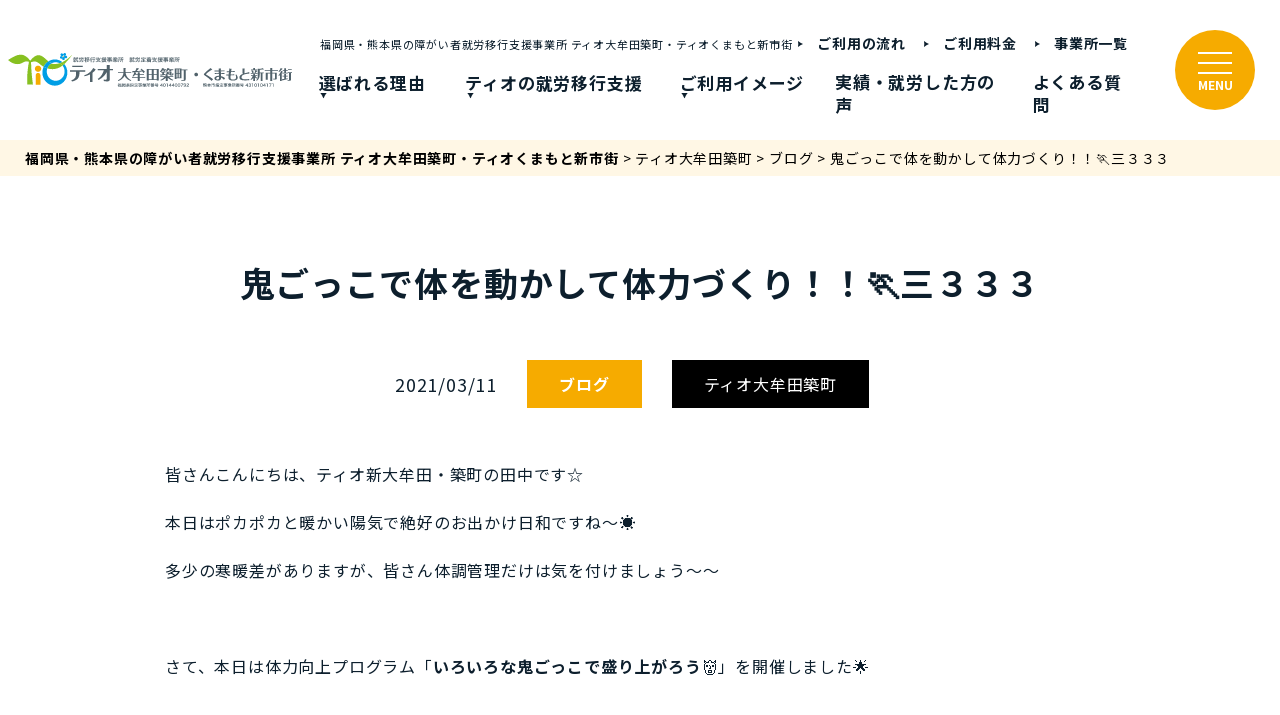

--- FILE ---
content_type: text/html; charset=UTF-8
request_url: https://kibaru.jp/chikumachi/chikumachi_blog/24144/
body_size: 17595
content:
<!DOCTYPE html>
<html lang="ja">
<head>
	<meta charset="UTF-8">

	<!-- viewport -->
	<meta name="viewport" content="width=device-width,initial-scale=1">

    <!-- Google Fonts -->
    <link rel="preconnect" href="https://fonts.googleapis.com">
    <link rel="preconnect" href="https://fonts.gstatic.com" crossorigin>
    <link href="https://fonts.googleapis.com/css2?family=Noto+Sans+JP:wght@400;500;700&family=Roboto:wght@400;500;700&display=swap" rel="stylesheet">
	<!-- font -->
	<link href="https://use.fontawesome.com/releases/v5.0.6/css/all.css" rel="stylesheet">

	<!-- css -->
	<link rel="stylesheet" href="https://kibaru.jp/wp-content/themes/tio_theme/css/normalize.css">
	<link rel="stylesheet" href="https://kibaru.jp/wp-content/themes/tio_theme/css/common.css?20251226">
	<link rel="stylesheet" href="https://kibaru.jp/wp-content/themes/tio_theme/css/archive.css">
	<link rel="stylesheet" href="https://kibaru.jp/wp-content/themes/tio_theme/css/block-editor.css">
	<link rel="stylesheet" href="https://kibaru.jp/wp-content/themes/tio_theme/css/block-editor-addClass.css">

			<link rel="stylesheet" href="https://kibaru.jp/wp-content/themes/tio_theme/css/lower.css">
				<link rel="stylesheet" href="https://kibaru.jp/wp-content/themes/tio_theme/css/post.css">
		
	
	<!-- favicon -->
			<link rel="icon" type="image/png" href="https://kibaru.jp/wp-content/uploads/2023/04/img-favicon.png">
	
	<!-- Global site tag (gtag.js) - Google Analytics -->
	<script async src="https://www.googletagmanager.com/gtag/js?id=G-FFYENGC9WB"></script>
	<script>
	  window.dataLayer = window.dataLayer || [];
	  function gtag(){dataLayer.push(arguments);}
	  gtag('js', new Date());

	  gtag('config', 'G-FFYENGC9WB');
	</script>
	
<!-- Meta Pixel Code -->
<script>
!function(f,b,e,v,n,t,s)
{if(f.fbq)return;n=f.fbq=function(){n.callMethod?
n.callMethod.apply(n,arguments):n.queue.push(arguments)};
if(!f._fbq)f._fbq=n;n.push=n;n.loaded=!0;n.version='2.0';
n.queue=[];t=b.createElement(e);t.async=!0;
t.src=v;s=b.getElementsByTagName(e)[0];
s.parentNode.insertBefore(t,s)}(window, document,'script',
'https://connect.facebook.net/en_US/fbevents.js');
fbq('init', '408910954813293');
fbq('track', 'PageView');
</script>
<noscript><img height="1" width="1" style="display:none"
src="https://www.facebook.com/tr?id=408910954813293&ev=PageView&noscript=1"
/></noscript>
<!-- End Meta Pixel Code -->
	
	<title>鬼ごっこで体を動かして体力づくり！！🏃三３３３ - 福岡県・熊本県の障がい者就労移行支援事業所 ティオ大牟田築町・ティオくまもと新市街</title>

		<!-- All in One SEO 4.9.2 - aioseo.com -->
	<meta name="description" content="皆さんこんにちは、ティオ新大牟田・築町の田中です☆ 本日はポカポカと暖かい陽気で絶好のお出かけ日和ですね～☀" />
	<meta name="robots" content="max-image-preview:large" />
	<link rel="canonical" href="https://kibaru.jp/chikumachi/chikumachi_blog/24144/" />
	<meta name="generator" content="All in One SEO (AIOSEO) 4.9.2" />
		<meta property="og:locale" content="ja_JP" />
		<meta property="og:site_name" content="福岡県・熊本県の障がい者就労移行支援事業所 ティオ大牟田築町・ティオくまもと新市街 - 大牟田市・熊本市を中心に障害者総合支援法に基づく、就労移行支援事業を行っております。身体障害・知的障害の方はもちろん、精神障害（統合失調症・うつ病・躁うつ病・発達障害・自閉症スペクトラム・ADHD・パニック障害・強迫性障害等）をお持ちの方の働く夢を叶えるお手伝いをさせていただいております。送迎も無料で行っており、みやま市・柳川市・荒尾市・南関町の方もご利用いただいております。" />
		<meta property="og:type" content="article" />
		<meta property="og:title" content="鬼ごっこで体を動かして体力づくり！！🏃三３３３ - 福岡県・熊本県の障がい者就労移行支援事業所 ティオ大牟田築町・ティオくまもと新市街" />
		<meta property="og:description" content="皆さんこんにちは、ティオ新大牟田・築町の田中です☆ 本日はポカポカと暖かい陽気で絶好のお出かけ日和ですね～☀" />
		<meta property="og:url" content="https://kibaru.jp/chikumachi/chikumachi_blog/24144/" />
		<meta property="article:published_time" content="2021-03-11T06:00:23+00:00" />
		<meta property="article:modified_time" content="2023-04-12T14:41:43+00:00" />
		<meta property="article:publisher" content="https://www.facebook.com/share/3xpE7NQdv5EnhHv6/" />
		<meta name="twitter:card" content="summary" />
		<meta name="twitter:site" content="@tio_chikumachi" />
		<meta name="twitter:title" content="鬼ごっこで体を動かして体力づくり！！🏃三３３３ - 福岡県・熊本県の障がい者就労移行支援事業所 ティオ大牟田築町・ティオくまもと新市街" />
		<meta name="twitter:description" content="皆さんこんにちは、ティオ新大牟田・築町の田中です☆ 本日はポカポカと暖かい陽気で絶好のお出かけ日和ですね～☀" />
		<script type="application/ld+json" class="aioseo-schema">
			{"@context":"https:\/\/schema.org","@graph":[{"@type":"BreadcrumbList","@id":"https:\/\/kibaru.jp\/chikumachi\/chikumachi_blog\/24144\/#breadcrumblist","itemListElement":[{"@type":"ListItem","@id":"https:\/\/kibaru.jp#listItem","position":1,"name":"\u30db\u30fc\u30e0","item":"https:\/\/kibaru.jp","nextItem":{"@type":"ListItem","@id":"https:\/\/kibaru.jp\/chikumachi\/chikumachi_blog\/#listItem","name":"\u30c6\u30a3\u30aa\u5927\u725f\u7530\u7bc9\u753a"}},{"@type":"ListItem","@id":"https:\/\/kibaru.jp\/chikumachi\/chikumachi_blog\/#listItem","position":2,"name":"\u30c6\u30a3\u30aa\u5927\u725f\u7530\u7bc9\u753a","item":"https:\/\/kibaru.jp\/chikumachi\/chikumachi_blog\/","nextItem":{"@type":"ListItem","@id":"https:\/\/kibaru.jp\/category\/blogs\/#listItem","name":"\u30d6\u30ed\u30b0"},"previousItem":{"@type":"ListItem","@id":"https:\/\/kibaru.jp#listItem","name":"\u30db\u30fc\u30e0"}},{"@type":"ListItem","@id":"https:\/\/kibaru.jp\/category\/blogs\/#listItem","position":3,"name":"\u30d6\u30ed\u30b0","item":"https:\/\/kibaru.jp\/category\/blogs\/","nextItem":{"@type":"ListItem","@id":"https:\/\/kibaru.jp\/chikumachi\/chikumachi_blog\/24144\/#listItem","name":"\u9b3c\u3054\u3063\u3053\u3067\u4f53\u3092\u52d5\u304b\u3057\u3066\u4f53\u529b\u3065\u304f\u308a\uff01\uff01\ud83c\udfc3\u4e09\uff13\uff13\uff13"},"previousItem":{"@type":"ListItem","@id":"https:\/\/kibaru.jp\/chikumachi\/chikumachi_blog\/#listItem","name":"\u30c6\u30a3\u30aa\u5927\u725f\u7530\u7bc9\u753a"}},{"@type":"ListItem","@id":"https:\/\/kibaru.jp\/chikumachi\/chikumachi_blog\/24144\/#listItem","position":4,"name":"\u9b3c\u3054\u3063\u3053\u3067\u4f53\u3092\u52d5\u304b\u3057\u3066\u4f53\u529b\u3065\u304f\u308a\uff01\uff01\ud83c\udfc3\u4e09\uff13\uff13\uff13","previousItem":{"@type":"ListItem","@id":"https:\/\/kibaru.jp\/category\/blogs\/#listItem","name":"\u30d6\u30ed\u30b0"}}]},{"@type":"Organization","@id":"https:\/\/kibaru.jp\/#organization","name":"\u5c31\u52b4\u79fb\u884c\u652f\u63f4\u4e8b\u696d\u6240\u30c6\u30a3\u30aa\u5927\u725f\u7530\u7bc9\u753a\u30fb\u30c6\u30a3\u30aa\u304f\u307e\u3082\u3068\u65b0\u5e02\u8857","description":"\u5927\u725f\u7530\u5e02\u30fb\u718a\u672c\u5e02\u3092\u4e2d\u5fc3\u306b\u969c\u5bb3\u8005\u7dcf\u5408\u652f\u63f4\u6cd5\u306b\u57fa\u3065\u304f\u3001\u5c31\u52b4\u79fb\u884c\u652f\u63f4\u4e8b\u696d\u3092\u884c\u3063\u3066\u304a\u308a\u307e\u3059\u3002\u8eab\u4f53\u969c\u5bb3\u30fb\u77e5\u7684\u969c\u5bb3\u306e\u65b9\u306f\u3082\u3061\u308d\u3093\u3001\u7cbe\u795e\u969c\u5bb3\uff08\u7d71\u5408\u5931\u8abf\u75c7\u30fb\u3046\u3064\u75c5\u30fb\u8e81\u3046\u3064\u75c5\u30fb\u767a\u9054\u969c\u5bb3\u30fb\u81ea\u9589\u75c7\u30b9\u30da\u30af\u30c8\u30e9\u30e0\u30fbADHD\u30fb\u30d1\u30cb\u30c3\u30af\u969c\u5bb3\u30fb\u5f37\u8feb\u6027\u969c\u5bb3\u7b49\uff09\u3092\u304a\u6301\u3061\u306e\u65b9\u306e\u50cd\u304f\u5922\u3092\u53f6\u3048\u308b\u304a\u624b\u4f1d\u3044\u3092\u3055\u305b\u3066\u3044\u305f\u3060\u3044\u3066\u304a\u308a\u307e\u3059\u3002\u9001\u8fce\u3082\u7121\u6599\u3067\u884c\u3063\u3066\u304a\u308a\u3001\u307f\u3084\u307e\u5e02\u30fb\u67f3\u5ddd\u5e02\u30fb\u8352\u5c3e\u5e02\u30fb\u5357\u95a2\u753a\u306e\u65b9\u3082\u3054\u5229\u7528\u3044\u305f\u3060\u3044\u3066\u304a\u308a\u307e\u3059\u3002","url":"https:\/\/kibaru.jp\/","sameAs":["https:\/\/www.facebook.com\/share\/3xpE7NQdv5EnhHv6\/","https:\/\/twitter.com\/tio_chikumachi","https:\/\/www.instagram.com\/tio_omutachikumachi\/"]},{"@type":"WebPage","@id":"https:\/\/kibaru.jp\/chikumachi\/chikumachi_blog\/24144\/#webpage","url":"https:\/\/kibaru.jp\/chikumachi\/chikumachi_blog\/24144\/","name":"\u9b3c\u3054\u3063\u3053\u3067\u4f53\u3092\u52d5\u304b\u3057\u3066\u4f53\u529b\u3065\u304f\u308a\uff01\uff01\ud83c\udfc3\u4e09\uff13\uff13\uff13 - \u798f\u5ca1\u770c\u30fb\u718a\u672c\u770c\u306e\u969c\u304c\u3044\u8005\u5c31\u52b4\u79fb\u884c\u652f\u63f4\u4e8b\u696d\u6240 \u30c6\u30a3\u30aa\u5927\u725f\u7530\u7bc9\u753a\u30fb\u30c6\u30a3\u30aa\u304f\u307e\u3082\u3068\u65b0\u5e02\u8857","description":"\u7686\u3055\u3093\u3053\u3093\u306b\u3061\u306f\u3001\u30c6\u30a3\u30aa\u65b0\u5927\u725f\u7530\u30fb\u7bc9\u753a\u306e\u7530\u4e2d\u3067\u3059\u2606 \u672c\u65e5\u306f\u30dd\u30ab\u30dd\u30ab\u3068\u6696\u304b\u3044\u967d\u6c17\u3067\u7d76\u597d\u306e\u304a\u51fa\u304b\u3051\u65e5\u548c\u3067\u3059\u306d\uff5e\u2600","inLanguage":"ja","isPartOf":{"@id":"https:\/\/kibaru.jp\/#website"},"breadcrumb":{"@id":"https:\/\/kibaru.jp\/chikumachi\/chikumachi_blog\/24144\/#breadcrumblist"},"image":{"@type":"ImageObject","url":"https:\/\/kibaru.jp\/wp-content\/uploads\/2021\/03\/2-6-e1615430885247.png","@id":"https:\/\/kibaru.jp\/chikumachi\/chikumachi_blog\/24144\/#mainImage","width":300,"height":225},"primaryImageOfPage":{"@id":"https:\/\/kibaru.jp\/chikumachi\/chikumachi_blog\/24144\/#mainImage"},"datePublished":"2021-03-11T15:00:23+09:00","dateModified":"2023-04-12T23:41:43+09:00"},{"@type":"WebSite","@id":"https:\/\/kibaru.jp\/#website","url":"https:\/\/kibaru.jp\/","name":"\u5c31\u52b4\u79fb\u884c\u652f\u63f4\u4e8b\u696d\u6240\u30c6\u30a3\u30aa\u65b0\u5927\u725f\u7530\u30fb\u30c6\u30a3\u30aa\u7bc9\u753a","description":"\u5927\u725f\u7530\u5e02\u30fb\u718a\u672c\u5e02\u3092\u4e2d\u5fc3\u306b\u969c\u5bb3\u8005\u7dcf\u5408\u652f\u63f4\u6cd5\u306b\u57fa\u3065\u304f\u3001\u5c31\u52b4\u79fb\u884c\u652f\u63f4\u4e8b\u696d\u3092\u884c\u3063\u3066\u304a\u308a\u307e\u3059\u3002\u8eab\u4f53\u969c\u5bb3\u30fb\u77e5\u7684\u969c\u5bb3\u306e\u65b9\u306f\u3082\u3061\u308d\u3093\u3001\u7cbe\u795e\u969c\u5bb3\uff08\u7d71\u5408\u5931\u8abf\u75c7\u30fb\u3046\u3064\u75c5\u30fb\u8e81\u3046\u3064\u75c5\u30fb\u767a\u9054\u969c\u5bb3\u30fb\u81ea\u9589\u75c7\u30b9\u30da\u30af\u30c8\u30e9\u30e0\u30fbADHD\u30fb\u30d1\u30cb\u30c3\u30af\u969c\u5bb3\u30fb\u5f37\u8feb\u6027\u969c\u5bb3\u7b49\uff09\u3092\u304a\u6301\u3061\u306e\u65b9\u306e\u50cd\u304f\u5922\u3092\u53f6\u3048\u308b\u304a\u624b\u4f1d\u3044\u3092\u3055\u305b\u3066\u3044\u305f\u3060\u3044\u3066\u304a\u308a\u307e\u3059\u3002\u9001\u8fce\u3082\u7121\u6599\u3067\u884c\u3063\u3066\u304a\u308a\u3001\u307f\u3084\u307e\u5e02\u30fb\u67f3\u5ddd\u5e02\u30fb\u8352\u5c3e\u5e02\u30fb\u5357\u95a2\u753a\u306e\u65b9\u3082\u3054\u5229\u7528\u3044\u305f\u3060\u3044\u3066\u304a\u308a\u307e\u3059\u3002","inLanguage":"ja","publisher":{"@id":"https:\/\/kibaru.jp\/#organization"}}]}
		</script>
		<!-- All in One SEO -->

<link rel='dns-prefetch' href='//www.googletagmanager.com' />
<link rel='dns-prefetch' href='//stats.wp.com' />
<link rel='preconnect' href='//c0.wp.com' />
<link rel="alternate" type="application/rss+xml" title="福岡県・熊本県の障がい者就労移行支援事業所 ティオ大牟田築町・ティオくまもと新市街 &raquo; 鬼ごっこで体を動かして体力づくり！！🏃三３３３ のコメントのフィード" href="https://kibaru.jp/chikumachi/chikumachi_blog/24144/feed/" />
<link rel="alternate" title="oEmbed (JSON)" type="application/json+oembed" href="https://kibaru.jp/wp-json/oembed/1.0/embed?url=https%3A%2F%2Fkibaru.jp%2Fchikumachi%2Fchikumachi_blog%2F24144%2F" />
<link rel="alternate" title="oEmbed (XML)" type="text/xml+oembed" href="https://kibaru.jp/wp-json/oembed/1.0/embed?url=https%3A%2F%2Fkibaru.jp%2Fchikumachi%2Fchikumachi_blog%2F24144%2F&#038;format=xml" />
<style id='wp-img-auto-sizes-contain-inline-css' type='text/css'>
img:is([sizes=auto i],[sizes^="auto," i]){contain-intrinsic-size:3000px 1500px}
/*# sourceURL=wp-img-auto-sizes-contain-inline-css */
</style>
<style id='wp-block-library-inline-css' type='text/css'>
:root{--wp-block-synced-color:#7a00df;--wp-block-synced-color--rgb:122,0,223;--wp-bound-block-color:var(--wp-block-synced-color);--wp-editor-canvas-background:#ddd;--wp-admin-theme-color:#007cba;--wp-admin-theme-color--rgb:0,124,186;--wp-admin-theme-color-darker-10:#006ba1;--wp-admin-theme-color-darker-10--rgb:0,107,160.5;--wp-admin-theme-color-darker-20:#005a87;--wp-admin-theme-color-darker-20--rgb:0,90,135;--wp-admin-border-width-focus:2px}@media (min-resolution:192dpi){:root{--wp-admin-border-width-focus:1.5px}}.wp-element-button{cursor:pointer}:root .has-very-light-gray-background-color{background-color:#eee}:root .has-very-dark-gray-background-color{background-color:#313131}:root .has-very-light-gray-color{color:#eee}:root .has-very-dark-gray-color{color:#313131}:root .has-vivid-green-cyan-to-vivid-cyan-blue-gradient-background{background:linear-gradient(135deg,#00d084,#0693e3)}:root .has-purple-crush-gradient-background{background:linear-gradient(135deg,#34e2e4,#4721fb 50%,#ab1dfe)}:root .has-hazy-dawn-gradient-background{background:linear-gradient(135deg,#faaca8,#dad0ec)}:root .has-subdued-olive-gradient-background{background:linear-gradient(135deg,#fafae1,#67a671)}:root .has-atomic-cream-gradient-background{background:linear-gradient(135deg,#fdd79a,#004a59)}:root .has-nightshade-gradient-background{background:linear-gradient(135deg,#330968,#31cdcf)}:root .has-midnight-gradient-background{background:linear-gradient(135deg,#020381,#2874fc)}:root{--wp--preset--font-size--normal:16px;--wp--preset--font-size--huge:42px}.has-regular-font-size{font-size:1em}.has-larger-font-size{font-size:2.625em}.has-normal-font-size{font-size:var(--wp--preset--font-size--normal)}.has-huge-font-size{font-size:var(--wp--preset--font-size--huge)}.has-text-align-center{text-align:center}.has-text-align-left{text-align:left}.has-text-align-right{text-align:right}.has-fit-text{white-space:nowrap!important}#end-resizable-editor-section{display:none}.aligncenter{clear:both}.items-justified-left{justify-content:flex-start}.items-justified-center{justify-content:center}.items-justified-right{justify-content:flex-end}.items-justified-space-between{justify-content:space-between}.screen-reader-text{border:0;clip-path:inset(50%);height:1px;margin:-1px;overflow:hidden;padding:0;position:absolute;width:1px;word-wrap:normal!important}.screen-reader-text:focus{background-color:#ddd;clip-path:none;color:#444;display:block;font-size:1em;height:auto;left:5px;line-height:normal;padding:15px 23px 14px;text-decoration:none;top:5px;width:auto;z-index:100000}html :where(.has-border-color){border-style:solid}html :where([style*=border-top-color]){border-top-style:solid}html :where([style*=border-right-color]){border-right-style:solid}html :where([style*=border-bottom-color]){border-bottom-style:solid}html :where([style*=border-left-color]){border-left-style:solid}html :where([style*=border-width]){border-style:solid}html :where([style*=border-top-width]){border-top-style:solid}html :where([style*=border-right-width]){border-right-style:solid}html :where([style*=border-bottom-width]){border-bottom-style:solid}html :where([style*=border-left-width]){border-left-style:solid}html :where(img[class*=wp-image-]){height:auto;max-width:100%}:where(figure){margin:0 0 1em}html :where(.is-position-sticky){--wp-admin--admin-bar--position-offset:var(--wp-admin--admin-bar--height,0px)}@media screen and (max-width:600px){html :where(.is-position-sticky){--wp-admin--admin-bar--position-offset:0px}}

/*# sourceURL=wp-block-library-inline-css */
</style><style id='global-styles-inline-css' type='text/css'>
:root{--wp--preset--aspect-ratio--square: 1;--wp--preset--aspect-ratio--4-3: 4/3;--wp--preset--aspect-ratio--3-4: 3/4;--wp--preset--aspect-ratio--3-2: 3/2;--wp--preset--aspect-ratio--2-3: 2/3;--wp--preset--aspect-ratio--16-9: 16/9;--wp--preset--aspect-ratio--9-16: 9/16;--wp--preset--color--black: #000000;--wp--preset--color--cyan-bluish-gray: #abb8c3;--wp--preset--color--white: #ffffff;--wp--preset--color--pale-pink: #f78da7;--wp--preset--color--vivid-red: #cf2e2e;--wp--preset--color--luminous-vivid-orange: #ff6900;--wp--preset--color--luminous-vivid-amber: #fcb900;--wp--preset--color--light-green-cyan: #7bdcb5;--wp--preset--color--vivid-green-cyan: #00d084;--wp--preset--color--pale-cyan-blue: #8ed1fc;--wp--preset--color--vivid-cyan-blue: #0693e3;--wp--preset--color--vivid-purple: #9b51e0;--wp--preset--gradient--vivid-cyan-blue-to-vivid-purple: linear-gradient(135deg,rgb(6,147,227) 0%,rgb(155,81,224) 100%);--wp--preset--gradient--light-green-cyan-to-vivid-green-cyan: linear-gradient(135deg,rgb(122,220,180) 0%,rgb(0,208,130) 100%);--wp--preset--gradient--luminous-vivid-amber-to-luminous-vivid-orange: linear-gradient(135deg,rgb(252,185,0) 0%,rgb(255,105,0) 100%);--wp--preset--gradient--luminous-vivid-orange-to-vivid-red: linear-gradient(135deg,rgb(255,105,0) 0%,rgb(207,46,46) 100%);--wp--preset--gradient--very-light-gray-to-cyan-bluish-gray: linear-gradient(135deg,rgb(238,238,238) 0%,rgb(169,184,195) 100%);--wp--preset--gradient--cool-to-warm-spectrum: linear-gradient(135deg,rgb(74,234,220) 0%,rgb(151,120,209) 20%,rgb(207,42,186) 40%,rgb(238,44,130) 60%,rgb(251,105,98) 80%,rgb(254,248,76) 100%);--wp--preset--gradient--blush-light-purple: linear-gradient(135deg,rgb(255,206,236) 0%,rgb(152,150,240) 100%);--wp--preset--gradient--blush-bordeaux: linear-gradient(135deg,rgb(254,205,165) 0%,rgb(254,45,45) 50%,rgb(107,0,62) 100%);--wp--preset--gradient--luminous-dusk: linear-gradient(135deg,rgb(255,203,112) 0%,rgb(199,81,192) 50%,rgb(65,88,208) 100%);--wp--preset--gradient--pale-ocean: linear-gradient(135deg,rgb(255,245,203) 0%,rgb(182,227,212) 50%,rgb(51,167,181) 100%);--wp--preset--gradient--electric-grass: linear-gradient(135deg,rgb(202,248,128) 0%,rgb(113,206,126) 100%);--wp--preset--gradient--midnight: linear-gradient(135deg,rgb(2,3,129) 0%,rgb(40,116,252) 100%);--wp--preset--font-size--small: 13px;--wp--preset--font-size--medium: 20px;--wp--preset--font-size--large: 36px;--wp--preset--font-size--x-large: 42px;--wp--preset--spacing--20: 0.44rem;--wp--preset--spacing--30: 0.67rem;--wp--preset--spacing--40: 1rem;--wp--preset--spacing--50: 1.5rem;--wp--preset--spacing--60: 2.25rem;--wp--preset--spacing--70: 3.38rem;--wp--preset--spacing--80: 5.06rem;--wp--preset--shadow--natural: 6px 6px 9px rgba(0, 0, 0, 0.2);--wp--preset--shadow--deep: 12px 12px 50px rgba(0, 0, 0, 0.4);--wp--preset--shadow--sharp: 6px 6px 0px rgba(0, 0, 0, 0.2);--wp--preset--shadow--outlined: 6px 6px 0px -3px rgb(255, 255, 255), 6px 6px rgb(0, 0, 0);--wp--preset--shadow--crisp: 6px 6px 0px rgb(0, 0, 0);}:where(.is-layout-flex){gap: 0.5em;}:where(.is-layout-grid){gap: 0.5em;}body .is-layout-flex{display: flex;}.is-layout-flex{flex-wrap: wrap;align-items: center;}.is-layout-flex > :is(*, div){margin: 0;}body .is-layout-grid{display: grid;}.is-layout-grid > :is(*, div){margin: 0;}:where(.wp-block-columns.is-layout-flex){gap: 2em;}:where(.wp-block-columns.is-layout-grid){gap: 2em;}:where(.wp-block-post-template.is-layout-flex){gap: 1.25em;}:where(.wp-block-post-template.is-layout-grid){gap: 1.25em;}.has-black-color{color: var(--wp--preset--color--black) !important;}.has-cyan-bluish-gray-color{color: var(--wp--preset--color--cyan-bluish-gray) !important;}.has-white-color{color: var(--wp--preset--color--white) !important;}.has-pale-pink-color{color: var(--wp--preset--color--pale-pink) !important;}.has-vivid-red-color{color: var(--wp--preset--color--vivid-red) !important;}.has-luminous-vivid-orange-color{color: var(--wp--preset--color--luminous-vivid-orange) !important;}.has-luminous-vivid-amber-color{color: var(--wp--preset--color--luminous-vivid-amber) !important;}.has-light-green-cyan-color{color: var(--wp--preset--color--light-green-cyan) !important;}.has-vivid-green-cyan-color{color: var(--wp--preset--color--vivid-green-cyan) !important;}.has-pale-cyan-blue-color{color: var(--wp--preset--color--pale-cyan-blue) !important;}.has-vivid-cyan-blue-color{color: var(--wp--preset--color--vivid-cyan-blue) !important;}.has-vivid-purple-color{color: var(--wp--preset--color--vivid-purple) !important;}.has-black-background-color{background-color: var(--wp--preset--color--black) !important;}.has-cyan-bluish-gray-background-color{background-color: var(--wp--preset--color--cyan-bluish-gray) !important;}.has-white-background-color{background-color: var(--wp--preset--color--white) !important;}.has-pale-pink-background-color{background-color: var(--wp--preset--color--pale-pink) !important;}.has-vivid-red-background-color{background-color: var(--wp--preset--color--vivid-red) !important;}.has-luminous-vivid-orange-background-color{background-color: var(--wp--preset--color--luminous-vivid-orange) !important;}.has-luminous-vivid-amber-background-color{background-color: var(--wp--preset--color--luminous-vivid-amber) !important;}.has-light-green-cyan-background-color{background-color: var(--wp--preset--color--light-green-cyan) !important;}.has-vivid-green-cyan-background-color{background-color: var(--wp--preset--color--vivid-green-cyan) !important;}.has-pale-cyan-blue-background-color{background-color: var(--wp--preset--color--pale-cyan-blue) !important;}.has-vivid-cyan-blue-background-color{background-color: var(--wp--preset--color--vivid-cyan-blue) !important;}.has-vivid-purple-background-color{background-color: var(--wp--preset--color--vivid-purple) !important;}.has-black-border-color{border-color: var(--wp--preset--color--black) !important;}.has-cyan-bluish-gray-border-color{border-color: var(--wp--preset--color--cyan-bluish-gray) !important;}.has-white-border-color{border-color: var(--wp--preset--color--white) !important;}.has-pale-pink-border-color{border-color: var(--wp--preset--color--pale-pink) !important;}.has-vivid-red-border-color{border-color: var(--wp--preset--color--vivid-red) !important;}.has-luminous-vivid-orange-border-color{border-color: var(--wp--preset--color--luminous-vivid-orange) !important;}.has-luminous-vivid-amber-border-color{border-color: var(--wp--preset--color--luminous-vivid-amber) !important;}.has-light-green-cyan-border-color{border-color: var(--wp--preset--color--light-green-cyan) !important;}.has-vivid-green-cyan-border-color{border-color: var(--wp--preset--color--vivid-green-cyan) !important;}.has-pale-cyan-blue-border-color{border-color: var(--wp--preset--color--pale-cyan-blue) !important;}.has-vivid-cyan-blue-border-color{border-color: var(--wp--preset--color--vivid-cyan-blue) !important;}.has-vivid-purple-border-color{border-color: var(--wp--preset--color--vivid-purple) !important;}.has-vivid-cyan-blue-to-vivid-purple-gradient-background{background: var(--wp--preset--gradient--vivid-cyan-blue-to-vivid-purple) !important;}.has-light-green-cyan-to-vivid-green-cyan-gradient-background{background: var(--wp--preset--gradient--light-green-cyan-to-vivid-green-cyan) !important;}.has-luminous-vivid-amber-to-luminous-vivid-orange-gradient-background{background: var(--wp--preset--gradient--luminous-vivid-amber-to-luminous-vivid-orange) !important;}.has-luminous-vivid-orange-to-vivid-red-gradient-background{background: var(--wp--preset--gradient--luminous-vivid-orange-to-vivid-red) !important;}.has-very-light-gray-to-cyan-bluish-gray-gradient-background{background: var(--wp--preset--gradient--very-light-gray-to-cyan-bluish-gray) !important;}.has-cool-to-warm-spectrum-gradient-background{background: var(--wp--preset--gradient--cool-to-warm-spectrum) !important;}.has-blush-light-purple-gradient-background{background: var(--wp--preset--gradient--blush-light-purple) !important;}.has-blush-bordeaux-gradient-background{background: var(--wp--preset--gradient--blush-bordeaux) !important;}.has-luminous-dusk-gradient-background{background: var(--wp--preset--gradient--luminous-dusk) !important;}.has-pale-ocean-gradient-background{background: var(--wp--preset--gradient--pale-ocean) !important;}.has-electric-grass-gradient-background{background: var(--wp--preset--gradient--electric-grass) !important;}.has-midnight-gradient-background{background: var(--wp--preset--gradient--midnight) !important;}.has-small-font-size{font-size: var(--wp--preset--font-size--small) !important;}.has-medium-font-size{font-size: var(--wp--preset--font-size--medium) !important;}.has-large-font-size{font-size: var(--wp--preset--font-size--large) !important;}.has-x-large-font-size{font-size: var(--wp--preset--font-size--x-large) !important;}
/*# sourceURL=global-styles-inline-css */
</style>

<style id='classic-theme-styles-inline-css' type='text/css'>
/*! This file is auto-generated */
.wp-block-button__link{color:#fff;background-color:#32373c;border-radius:9999px;box-shadow:none;text-decoration:none;padding:calc(.667em + 2px) calc(1.333em + 2px);font-size:1.125em}.wp-block-file__button{background:#32373c;color:#fff;text-decoration:none}
/*# sourceURL=/wp-includes/css/classic-themes.min.css */
</style>
<link rel='stylesheet' id='simple-blog-card-css' href='https://kibaru.jp/wp-content/plugins/simple-blog-card/template/simpleblogcard.css?ver=1.00' type='text/css' media='all' />
<link rel='stylesheet' id='spider-css' href='https://kibaru.jp/wp-content/plugins/snow-monkey-blocks/dist/packages/spider/dist/css/spider.css?ver=1766465572' type='text/css' media='all' />
<link rel='stylesheet' id='snow-monkey-blocks-css' href='https://kibaru.jp/wp-content/plugins/snow-monkey-blocks/dist/css/blocks.css?ver=1766465572' type='text/css' media='all' />
<link rel='stylesheet' id='sass-basis-css' href='https://kibaru.jp/wp-content/plugins/snow-monkey-blocks/dist/css/fallback.css?ver=1766465572' type='text/css' media='all' />
<link rel='stylesheet' id='snow-monkey-blocks/nopro-css' href='https://kibaru.jp/wp-content/plugins/snow-monkey-blocks/dist/css/nopro.css?ver=1766465572' type='text/css' media='all' />
<link rel='stylesheet' id='snow-monkey-editor-css' href='https://kibaru.jp/wp-content/plugins/snow-monkey-editor/dist/css/app.css?ver=1764994384' type='text/css' media='all' />
<link rel='stylesheet' id='snow-monkey-editor@front-css' href='https://kibaru.jp/wp-content/plugins/snow-monkey-editor/dist/css/front.css?ver=1764994384' type='text/css' media='all' />
<link rel='stylesheet' id='snow-monkey-blocks-spider-slider-style-css' href='https://kibaru.jp/wp-content/plugins/snow-monkey-blocks/dist/blocks/spider-slider/style-index.css?ver=1766465572' type='text/css' media='all' />
<link rel='stylesheet' id='contact-form-7-css' href='https://kibaru.jp/wp-content/plugins/contact-form-7/includes/css/styles.css?ver=6.1.4' type='text/css' media='all' />
<link rel='stylesheet' id='snow-monkey-editor@view-css' href='https://kibaru.jp/wp-content/plugins/snow-monkey-editor/dist/css/view.css?ver=1764994384' type='text/css' media='all' />
<link rel='stylesheet' id='tmm-css' href='https://kibaru.jp/wp-content/plugins/team-members/inc/css/tmm_style.css?ver=575821c2be1245383bbdb2372139876e' type='text/css' media='all' />
<script type="text/javascript" src="https://kibaru.jp/wp-content/plugins/snow-monkey-blocks/dist/js/fontawesome-all.js?ver=1766465572" id="fontawesome6-js" defer="defer" data-wp-strategy="defer"></script>
<script type="text/javascript" src="https://kibaru.jp/wp-content/plugins/snow-monkey-blocks/dist/packages/spider/dist/js/spider.js?ver=1766465572" id="spider-js" defer="defer" data-wp-strategy="defer"></script>
<script type="text/javascript" src="https://kibaru.jp/wp-content/plugins/snow-monkey-editor/dist/js/app.js?ver=1764994384" id="snow-monkey-editor-js" defer="defer" data-wp-strategy="defer"></script>

<!-- Site Kit によって追加された Google タグ（gtag.js）スニペット -->
<!-- Google アナリティクス スニペット (Site Kit が追加) -->
<script type="text/javascript" src="https://www.googletagmanager.com/gtag/js?id=GT-MB6QT2GS" id="google_gtagjs-js" async></script>
<script type="text/javascript" id="google_gtagjs-js-after">
/* <![CDATA[ */
window.dataLayer = window.dataLayer || [];function gtag(){dataLayer.push(arguments);}
gtag("set","linker",{"domains":["kibaru.jp"]});
gtag("js", new Date());
gtag("set", "developer_id.dZTNiMT", true);
gtag("config", "GT-MB6QT2GS");
//# sourceURL=google_gtagjs-js-after
/* ]]> */
</script>
<link rel="https://api.w.org/" href="https://kibaru.jp/wp-json/" /><link rel="alternate" title="JSON" type="application/json" href="https://kibaru.jp/wp-json/wp/v2/chikumachi_blog/24144" /><link rel="EditURI" type="application/rsd+xml" title="RSD" href="https://kibaru.jp/xmlrpc.php?rsd" />
<link rel='shortlink' href='https://kibaru.jp/?p=24144' />
<meta name="generator" content="Site Kit by Google 1.171.0" />	<style>img#wpstats{display:none}</style>
		</head>


<body class="low">
    <div class="l-wrapper">
    <!-- main -->
    <main class="l-main">        <!-- header -->
        <header class="l-header p-header" id="js-header">
            <div class="l-header__inner">
                
                <h1 class="p-header__logo">
                    <a href="https://kibaru.jp/">
                        <img src="https://kibaru.jp/wp-content/themes/tio_theme/img/common/img_logo_both.svg?20240617" width="512" height="164" decoding="async" alt="就労移行支援事業所 就労定着支援事業所 ティオ大牟田築町 福岡県指定事業所番号4014400792 ティオくまもと新市街 熊本県指定事業所番号 4310104171">
                    </a>
                </h1>
                
                <div class="p-header__body">
                    <div class="p-header__pc-menu u-only-pc">
                        <div class="p-header__pc-nav">
                            <div class="p-header__pc-nav-top">
                                <p class="p-header__title">福岡県・熊本県の障がい者就労移⾏⽀援事業所 ティオ⼤牟⽥築町・ティオくまもと新市街</p>
                                <ul class="p-header__sub-items">
                                    <li class="p-header__sub-item">
                                        <a href="#flow">ご利⽤の流れ</a>
                                    </li>
                                    <li class="p-header__sub-item">
                                        <a href="https://kibaru.jp/users/">ご利⽤料⾦</a>
                                    </li>
                                    <li class="p-header__sub-item">
                                        <a href="https://kibaru.jp/office/">事業所一覧</a>
                                    </li>
                                </ul>
                            </div>
                            <nav class="p-header__gnav">
                                <ul class="p-header__gnav-items">
                                    <li class="p-header__gnav-item p-header__gnav-item--has-child">
                                        <a href="https://kibaru.jp/feature/">選ばれる理由</a>
                                        <ul class="p-header__gnav-child-items js-gnav-child-items">
                                            <li class="p-header__gnav-child-item">
                                                <a href="https://kibaru.jp/feature/#feature01">いちばんに考えること</a>
                                            </li>
                                            <li class="p-header__gnav-child-item">
                                                <a href="https://kibaru.jp/feature/#feature02">居⼼地のいい⾃慢の空間</a>
                                            </li>
                                            <li class="p-header__gnav-child-item">
                                                <a href="https://kibaru.jp/feature/#feature03">資格・就職の豊富な実績</a>
                                            </li>
                                        </ul>
                                    </li>
                                    <li class="p-header__gnav-item p-header__gnav-item--has-child">
                                        <a href="https://kibaru.jp/support/">ティオの就労移⾏⽀援</a>
                                        <ul class="p-header__gnav-child-items js-gnav-child-items">
                                            <li class="p-header__gnav-child-item">
                                                <a href="https://kibaru.jp/support/#target">どんな⽅が対象なの？</a>
                                            </li>
                                            <li class="p-header__gnav-child-item">
                                                <a href="https://kibaru.jp/support/#program">ひとり⼀⼈に合わせたプログラム</a>
                                            </li>
                                            <li class="p-header__gnav-child-item">
                                                <a href="https://kibaru.jp/support/#online">オンライン在宅サポート</a>
                                            </li>
                                            <li class="p-header__gnav-child-item">
                                                <a href="https://kibaru.jp/support/#qualification">取得可能な資格</a>
                                            </li>
                                            <li class="p-header__gnav-child-item">
                                                <a href="https://kibaru.jp/support/#exemption">試験免除プログラム</a>
                                            </li>
                                            <li class="p-header__gnav-child-item">
                                                <a href="https://kibaru.jp/support/#service">多彩なサポートサービス</a>
                                            </li>
                                        </ul>
                                    </li>
                                    <li class="p-header__gnav-item p-header__gnav-item--has-child">
                                        <a href="https://kibaru.jp/simulate/">ご利⽤イメージ</a>
                                        <ul class="p-header__gnav-child-items js-gnav-child-items">
                                            <li class="p-header__gnav-child-item">
                                                <a href="https://kibaru.jp/simulate/#one-day-program">１⽇の就労プログラム例</a>
                                            </li>
                                            <li class="p-header__gnav-child-item">
                                                <a href="https://kibaru.jp/simulate/#one-day-flow">具体的な１⽇の流れ</a>
                                            </li>
                                            <li class="p-header__gnav-child-item">
                                                <a href="https://kibaru.jp/simulate/#program">就労プログラム例</a>
                                            </li>
                                            <li class="p-header__gnav-child-item">
                                                <a href="https://kibaru.jp/simulate/#event">お楽しみイベント</a>
                                            </li>
                                            <li class="p-header__gnav-child-item">
                                                <a href="https://kibaru.jp/simulate/#two-years">1年通うと？</a>
                                            </li>
                                        </ul>
                                    </li>
                                    <li class="p-header__gnav-item">
                                        <a href="https://kibaru.jp/voice/">実績・就労した⽅の声</a>
                                    </li>
                                    <li class="p-header__gnav-item">
                                        <a href="https://kibaru.jp/faq/"> よくある質問</a>
                                    </li>
                                </ul>
                            </nav>
                        </div>
                        <div class="p-header__pc-tel u-only-pc">
                            <p class="p-header__pc-tel-number"><span class="pc-tel-number-inner">0944-32-9604<span class="pc-tel-small"><a href="https://kibaru.jp/chikumachi/">大牟田築町</a></span></span></p>
                            <p class="p-header__pc-tel-number"><span class="pc-tel-number-inner">096-274-8090<span class="pc-tel-small"><a href="https://kibaru.jp/shinshigai/">くまもと新市街</a></span></span></p>
                            <p class="p-header__pc-tel-text">【受付時間】8:30~17:30/⽉〜⼟曜</p>
                        </div>
                    </div>
<!--                     <div class="p-header__sp-tel u-only-sp">
                        <a href="tel:0944-32-9604"><span>0944-32-9604</span></a>
                    </div> -->
                    <button id="js-drawer-trigger" class="p-header__hamburger" type="button">
                        <span></span>
                        <span></span>
                        <span></span>
                        <span id="js-hamburger-text">Menu</span>
                    </button>
                </div>
                <div id="js-pc-drawer" class="p-header__pc-drawer p-pc-drawer u-only-pc">
                    <div id="js-drawer-overlay" class="p-pc-drawer__overlay"></div>
                    <div class="p-pc-drawer__inner">
                        <ul class="p-pc-drawer__list-block">
                            <li class="p-pc-drawer__list">
                                <a class="c-nav-item" href="https://kibaru.jp/">トップ</a>
                                <a class="c-nav-item" href="https://kibaru.jp/feature/">選ばれる理由</a>
                                <ul class="c-nav-child-list">
                                    <li class="c-nav-child-list__item">
                                        <a href="https://kibaru.jp/feature#feature01">いちばんに考えること</a>
                                    </li>
                                    <li class="c-nav-child-list__item">
                                        <a href="https://kibaru.jp/feature#feature02">居⼼地のいい⾃慢の空間</a>
                                    </li>
                                    <li class="c-nav-child-list__item">
                                        <a href="https://kibaru.jp/feature#feature03">資格・就職の豊富な実績</a>
                                    </li>
                                </ul>
                                <a class="c-nav-item" href="https://kibaru.jp/support/">ティオの就労移⾏⽀援</a>
                                <ul class="c-nav-child-list">
                                    <li class="c-nav-child-list__item">
                                        <a href="https://kibaru.jp/support#target">どんな⽅が対象なの？</a>
                                    </li>
                                    <li class="c-nav-child-list__item">
                                        <a href="https://kibaru.jp/support#program">ひとり⼀⼈に合わせたプログラム</a>
                                    </li>
                                    <li class="c-nav-child-list__item">
                                        <a href="https://kibaru.jp/support#service">多彩なサポートサービス</a>
                                    </li>
                                    <li class="c-nav-child-list__item">
                                        <a href="https://kibaru.jp/support#online">オンライン在宅サポート</a>
                                    </li>
                                    <li class="c-nav-child-list__item">
                                        <a href="https://kibaru.jp/support#qualification">取得可能な資格</a>
                                    </li>
                                    <li class="c-nav-child-list__item">
                                        <a href="https://kibaru.jp/support#exemption">試験免除プログラム</a>
                                    </li>
                                </ul>
                            </li>
                            <li class="p-pc-drawer__list">
                                <a class="c-nav-item" href="https://kibaru.jp/simulate/">ご利⽤イメージ</a>
                                <ul class="c-nav-child-list">
                                    <li class="c-nav-child-list__item">
                                        <a href="https://kibaru.jp/simulate#one-day-program">１⽇の就労プログラム例</a>
                                    </li>
                                    <li class="c-nav-child-list__item">
                                        <a href="https://kibaru.jp/simulate#one-day-flow">具体的な１⽇の流れ</a>
                                    </li>
                                    <li class="c-nav-child-list__item">
                                        <a href="https://kibaru.jp/simulate#program">就労プログラム例</a>
                                    </li>
                                    <li class="c-nav-child-list__item">
                                        <a href="https://kibaru.jp/simulate#event">お楽しみイベント</a>
                                    </li>
                                    <li class="c-nav-child-list__item">
                                        <a href="https://kibaru.jp/simulate#two-years">1年通うと？</a>
                                    </li>
                                </ul>
                                <a class="c-nav-item" href="https://kibaru.jp/online/">オンライン在宅サポート</a>
                                <a class="c-nav-item" href="https://kibaru.jp/voice/">実績・就労した⽅の声</a>
                                <a class="c-nav-item" href="https://kibaru.jp/users/">ご利⽤料⾦</a>
                                <a class="c-nav-item" href="https://kibaru.jp/conferrence/">⾒学・個別相談のご案内</a>
                            </li>
                            <li class="p-pc-drawer__list">
                                <a class="c-nav-item" href="https://kibaru.jp/office/">事業所一覧</a>
                                <ul class="c-nav-child-list">
                                    <li class="c-nav-child-list__item">
                                        <a href="https://kibaru.jp/chikumachi/">ティオ大牟田築町</a>
                                    </li>
                                    <li class="c-nav-child-list__item">
                                        <a href="https://kibaru.jp/shinshigai/">ティオくまもと新市街</a>
                                    </li>
                                </ul>
                                <a class="c-nav-item" href="https://kibaru.jp/blog/">スタッフブログ</a>
                                <a class="c-nav-item" href="https://kibaru.jp/faq/">よくある質問</a>
                            </li>
                        </ul>
                        <div class="p-pc-drawer__tel">
                            <p class="p-pc-drawer__tel-number"><span class="office">ティオ大牟田築町</span><span class="tel">Tel </span><span class="tel-num">0944-32-9604</span></p>
                            <p class="p-pc-drawer__tel-number"><span class="office">ティオくまもと新市街</span><span class="tel">Tel </span><span class="tel-num">096-274-8090</span></p>
                            <p class="p-pc-drawer__tel-text">受付時間8:30~17:30/⽉〜⼟曜  ※祝⽇も営業しております</p>
                        </div>
                        <div class="p-pc-drawer__button">
                            <a class="c-cta-button c-cta-button--type01" href="https://kibaru.jp/easy-form/"><span>かんたん問い合わせフォーム</span></a>
                            <a class="c-cta-button c-cta-button--type02" href="https://kibaru.jp/contact/"><span>⾒学・体験はこちら</span></a>
                            <a class="c-cta-button c-cta-button--type03" href="https://kibaru.jp/contact/"><span>オンライン⾯談はこちら</span></a>
                        </div>
                    </div>
                </div>
                <div id="js-sp-drawer" class="p-header__sp-drawer p-sp-drawer u-only-sp">
                    <div class="p-sp-drawer__inner">
                        <div class="p-sp-drawer__logo">
                            <a href="https://kibaru.jp/">
                                <img src="https://kibaru.jp/wp-content/themes/tio_theme/img/common/img_logo_omuta.svg" width="512" height="164" decoding="async" alt="就労移行支援事業所 就労定着支援事業所 ティオ大牟田築町 福岡県指定事業所番号4014400792">
                            </a>
                        </div>
                        <div class="p-sp-drawer__top-button">
                            <ul class="p-sp-drawer__top-button-items">
                                <li class="p-sp-drawer__top-button-item">
                                    <a href="https://kibaru.jp/chikumachi/">アクセス</a>
                                </li>
                                <li class="p-sp-drawer__top-button-item">
                                    <a href="https://goo.gl/maps/v47iAoKze1CgSbeM8" target="_blank" rel="noopener noreferrer">GoogleMap</a>
                                </li>
                                <li class="p-sp-drawer__top-button-item">
                                    <a href="tel:0944-32-9604">電話をかける</a>
                                </li>
                            </ul>
                        </div>
                        <div class="p-sp-drawer__logo">
                            <a href="https://kibaru.jp/">
                                <img src="https://kibaru.jp/wp-content/themes/tio_theme/img/common/img_logo_kumamoto.svg?20240617" width="512" height="164" decoding="async" alt="就労移行支援事業所 就労定着支援事業所 ティオくまもと新市街 熊本県指定事業所番号取得中">
                            </a>
                        </div>
                        <div class="p-sp-drawer__top-button">
                            <ul class="p-sp-drawer__top-button-items">
                                <li class="p-sp-drawer__top-button-item">
                                    <a href="https://kibaru.jp/shinshigai/">アクセス</a>
                                </li>
                                <li class="p-sp-drawer__top-button-item">
                                    <a href="" target="_blank" rel="noopener noreferrer">GoogleMap</a>
                                </li>
                                <li class="p-sp-drawer__top-button-item">
                                    <a href="tel:096-274-8090">電話をかける</a>
                                </li>
                            </ul>
                        </div>
                        <ul class="p-sp-drawer__list-block">
                            <li class="p-sp-drawer__list">
                                <a class="c-nav-item" href="https://kibaru.jp/">トップ</a>
                                <a class="c-nav-item" href="https://kibaru.jp/feature/">選ばれる理由</a>
                                <ul class="c-nav-child-list">
                                    <li class="c-nav-child-list__item">
                                        <a href="https://kibaru.jp/feature#feature01">いちばんに考えること</a>
                                    </li>
                                    <li class="c-nav-child-list__item">
                                        <a href="https://kibaru.jp/feature#feature02">居⼼地のいい⾃慢の空間</a>
                                    </li>
                                    <li class="c-nav-child-list__item">
                                        <a href="https://kibaru.jp/feature#feature03">資格・就職の豊富な実績</a>
                                    </li>
                                </ul>
                                <a class="c-nav-item" href="https://kibaru.jp/support/">ティオの就労移⾏⽀援</a>
                                <ul class="c-nav-child-list">
                                    <li class="c-nav-child-list__item">
                                        <a href="https://kibaru.jp/support#target">どんな⽅が対象なの？</a>
                                    </li>
                                    <li class="c-nav-child-list__item">
                                        <a href="https://kibaru.jp/support#program">ひとり⼀⼈に合わせた<br>プログラム</a>
                                    </li>
                                    <li class="c-nav-child-list__item">
                                        <a href="https://kibaru.jp/support#support">多彩なサポートサービス</a>
                                    </li>
                                    <li class="c-nav-child-list__item">
                                        <a href="https://kibaru.jp/support#online">オンライン在宅サポート</a>
                                    </li>
                                    <li class="c-nav-child-list__item">
                                        <a href="https://kibaru.jp/support#qualification">取得可能な資格</a>
                                    </li>
                                    <li class="c-nav-child-list__item">
                                        <a href="https://kibaru.jp/support#exemption">試験免除プログラム</a>
                                    </li>
                                </ul>
                            </li>
                            <li class="p-sp-drawer__list">
                                <a class="c-nav-item" href="https://kibaru.jp/simulate/">ご利⽤イメージ</a>
                                <ul class="c-nav-child-list">
                                    <li class="c-nav-child-list__item">
                                        <a href="https://kibaru.jp/simulate#one-day-program">１⽇の就労プログラム例</a>
                                    </li>
                                    <li class="c-nav-child-list__item">
                                        <a href="https://kibaru.jp/simulate#one-day-flow">具体的な１⽇の流れ</a>
                                    </li>
                                    <li class="c-nav-child-list__item">
                                        <a href="https://kibaru.jp/simulate#program">就労プログラム例</a>
                                    </li>
                                    <li class="c-nav-child-list__item">
                                        <a href="https://kibaru.jp/simulate#event">お楽しみイベント</a>
                                    </li>
                                    <li class="c-nav-child-list__item">
                                        <a href="https://kibaru.jp/simulate#two-years">1年通うと？</a>
                                    </li>
                                </ul>
                                <a class="c-nav-item" href="https://kibaru.jp/online/">オンライン在宅サポート</a>
                                <a class="c-nav-item" href="https://kibaru.jp/voice/">実績・就労した⽅の声</a>
                                <a class="c-nav-item" href="https://kibaru.jp/users">ご利⽤料⾦</a>
                                <a class="c-nav-item" href="https://kibaru.jp/conferrence/">⾒学・個別相談のご案内</a>
                                <a class="c-nav-item" href="https://kibaru.jp/office/">事業所一覧</a>
                                <ul class="c-nav-child-list">
                                    <li class="c-nav-child-list__item">
                                        <a href="https://kibaru.jp/chikumachi/">ティオ大牟田築町</a>
                                    </li>
                                    <li class="c-nav-child-list__item">
                                        <a href="https://kibaru.jp/shinshigai/">ティオくまもと新市街</a>
                                    </li>
                                </ul>
                                <a class="c-nav-item" href="https://kibaru.jp/blog/">スタッフブログ</a>
                                <a class="c-nav-item" href="https://kibaru.jp/faq/">よくある質問</a>
                            </li>
                        </ul>
                        <div class="p-sp-drawer__bottom-button">
                            <a class="c-tel-button" href="tel:0944-32-9604">Tel <span>0944-32-9604</span></a>
                            <p class="p-sp-drawer__time">受付時間 8:30~17:30/⽉〜⼟曜 ※祝⽇も営業しております</p>
                            <a class="c-cta-button c-cta-button--type01" href="https://kibaru.jp/easy-form/"><span>かんたん問い合わせフォーム</span></a>
                            <a class="c-cta-button c-cta-button--type02" href="https://kibaru.jp/contact/"><span>⾒学・体験はこちら</span></a>
                            <a class="c-cta-button c-cta-button--type03" href="https://kibaru.jp/contact/"><span>オンライン⾯談はこちら</span></a>
                            <a class="c-cta-button c-cta-button--type04" href="https://line.me/R/ti/p/%40521twzua#~" target="_blank"><span>Lineでの問い合わせはこちら</span></a>
                        </div>
                    </div>
                </div>
            </div>
        </header>
	
									<div class="post-breadcrmb">
				<div class="l-inner">
		            <div class="breadcrumbs" typeof="BreadcrumbList" vocab="http://schema.org/">
		<span property="itemListElement" typeof="ListItem"><a property="item" typeof="WebPage" title="福岡県・熊本県の障がい者就労移行支援事業所 ティオ大牟田築町・ティオくまもと新市街へ移動する" href="https://kibaru.jp" class="home" ><span property="name">福岡県・熊本県の障がい者就労移行支援事業所 ティオ大牟田築町・ティオくまもと新市街</span></a><meta property="position" content="1"></span> &gt; <span property="itemListElement" typeof="ListItem"><a property="item" typeof="WebPage" title="ティオ大牟田築町へ移動する" href="https://kibaru.jp/chikumachi/chikumachi_blog/" class="archive post-chikumachi_blog-archive" ><span property="name">ティオ大牟田築町</span></a><meta property="position" content="2"></span> &gt; <span property="itemListElement" typeof="ListItem"><a property="item" typeof="WebPage" title="Go to the ブログ カテゴリー archives." href="https://kibaru.jp/category/blogs/?post_type=chikumachi_blog" class="taxonomy category" ><span property="name">ブログ</span></a><meta property="position" content="3"></span> &gt; <span property="itemListElement" typeof="ListItem"><span property="name" class="post post-chikumachi_blog current-item">鬼ごっこで体を動かして体力づくり！！🏃三３３３</span><meta property="url" content="https://kibaru.jp/chikumachi/chikumachi_blog/24144/"><meta property="position" content="4"></span></div>				</div>
			</div>
			<div class="page__title">			
					<div class="l-inner">
			            <h1>鬼ごっこで体を動かして体力づくり！！🏃三３３３</h1>
					</div>
				</div>
			<div class="info-area">
				<div class="l-inner l-inner--sm">
					<div class="info-area__wrap">
						<div class="info-area__date">
							2021/03/11						</div>
						<div class="info-area__categories">
							<div class="info-area__category blogs">
								<a href="https://kibaru.jp/category/blogs/">ブログ</a>
							</div>
							<div class="info-area__office chikumachi_blog">
								<a href="https://kibaru.jp/chikumachi/chikumachi_blog/">ティオ大牟田築町</a>
							</div>
						</div>
					</div>
				</div>
			</div>

			<div class="block-editor post">
				<div class="l-inner l-inner--1000">

					<p>皆さんこんにちは、ティオ新大牟田・築町の田中です☆</p>
<p>本日はポカポカと暖かい陽気で絶好のお出かけ日和ですね～☀</p>
<p>多少の寒暖差がありますが、皆さん体調管理だけは気を付けましょう～～</p>
<p>&nbsp;</p>
<p>さて、本日は体力向上プログラム「<strong>いろいろな鬼ごっこで盛り上がろう</strong>👹」を開催しました🌟</p>
<p>&nbsp;</p>
<p>鬼ごっこと聞くととても懐かしい響きに聞こえますね～</p>
<p>利用者の皆さんも、小学生くらいまでは…という方が多く、小さい頃ははしゃいであったのが分かりますねヾ(*´∀｀*)ﾉ</p>
<p>そんな童心に返り、みんなでワイワイ楽しみましょう🎵</p>
<p><img fetchpriority="high" decoding="async" src="https://kibaru.jp/wp-content/uploads/2021/03/1-7-e1615430879881.png" alt="" width="300" height="225" class="alignnone size-full wp-image-24140" /></p>
<p>いきなり走るときついので、まずはウォーミングアップです👯</p>
<p>体をしっかりほぐしますよ！</p>
<p><img decoding="async" src="https://kibaru.jp/wp-content/uploads/2021/03/1-8-e1615432350765.png" alt="" width="300" height="225" class="alignnone size-full wp-image-24146" /></p>
<p>続けて本命（？）の鬼ごっこです🌟今回はシンプルな鬼ごっこと、ボール当て鬼ごっこに挑戦しました！皆さんかなり一生懸命になってありましたよ(*^^)v</p>
<p>そんな私も童心に返り一緒に歩き回りました！！</p>
<p><img decoding="async" src="https://kibaru.jp/wp-content/uploads/2021/03/3-3-e1615430891513.png" alt="" width="300" height="225" class="alignnone size-full wp-image-24142" /></p>
<p>途中休憩も挟みながら取り組みました。</p>
<p>思ったより日差しが強く、汗をかいている方もちらほら・・・</p>
<p><img loading="lazy" decoding="async" src="https://kibaru.jp/wp-content/uploads/2021/03/4-2-e1615430897869.png" alt="" width="300" height="225" class="alignnone size-full wp-image-24143" /></p>
<p>最後はリフレッシュにバドミントンをして終了しました😊</p>
<p>帰る頃は日差しが暑く感じられ、初夏のような感覚を味わいました(;´Д｀)</p>
<p>しかしいい体力向上になったのではないでしょうか？？？</p>
<p>皆さんもワイワイと楽しまれたようで良かったです！</p>
<p>またの機会があればぜひご参加くださいね★</p>
<p>&nbsp;</p>
<p>ティオでは様々なサービスを通じて、身体障害・知的障害・精神障害（統合失調症・発達障害・自閉症スペクトラム・てんかん・ADHD・うつ病・双極性障害（躁うつ病）・パニック障害・適応障害・社会不安障害・強迫性障害等）をお持ちの方の、【働きたい!!】【就職したい!!】という夢を叶えるお手伝いをさせていただいております。</p>
<p>また、ティオでは、自立支援ホームWAO、障害者就業・生活支援センター、障害者職業センター、ハローワーク障害者専門部局等と連携し、利用されている方の最適で最短の一般就労実現を目指して、日々支援をしております。</p>
<p>令和元年度の就職決定者数は18名を数え、地元の有名企業へ就職された方、テレワーク（在宅ワーク）にて東京に本社のある東証一部上場企業へ就職された方も多数おられます！</p>
<p>ティオでは、事業所までの送迎（大牟田市、みやま市、柳川市、荒尾市等幅広く対応。※送迎車輛はプライベートにも配慮しておりますので、施設名などは一切入っておりません。）や昼食の提供を無料で行っています。</p>
<p>見学・体験・ご相談も随時受け付けております。お問い合わせは0944-32-9604までお気軽にお問合せください！</p>

				</div><!-- /.inner -->
			</div>

						

<div class="c-section-title01 c-section-title01--center">
    <span class="c-section-title01__en">New</span>
    <h2 class="c-section-title01__ja">ティオ大牟田築町 の最新の記事</h2>
</div>
<section class="archive-page__posts-wrap">
		<div class="l-inner">
		<ul class="archive-page__posts-list">
																				<li class="archive-page__posts-item chikumachi_blog">
						
							<div class="archive-page__posts-item__imgBox">
								<a href="https://kibaru.jp/chikumachi/chikumachi_blog/41962/">
									<img src="https://kibaru.jp/wp-content/uploads/2026/01/5142127_s.jpg" alt="まずは通い始めるところから！！朝が苦手な人でも安心して通所できるポイントを伝授☀のイメージ画像" class="js-objectfit-img">
								</a>
								<!-- <p class="archive-page__posts-item__name">ティオ大牟田築町</p> -->
							</div>
							<div class="archive-page__posts-item__txtBox">
								<div class="archive-page__posts-item__info">
																		<p class="archive-page__posts-item__cat blogs"><a href="https://kibaru.jp/category/blogs/">ブログ</a></p>
									
									<h2 class="archive-page__posts-item__txt"><a href="https://kibaru.jp/chikumachi/chikumachi_blog/41962/">まずは通い始めるところから！！朝が苦手な人でも安心して通所できるポイントを伝授☀</a></h2>

									<p class="archive-page__posts-item__date">2026.01.27</p>
								</div>
							</div>

					</li>
																				<li class="archive-page__posts-item chikumachi_blog">
						
							<div class="archive-page__posts-item__imgBox">
								<a href="https://kibaru.jp/chikumachi/chikumachi_blog/41942/">
									<img src="https://kibaru.jp/wp-content/uploads/2026/01/IMG_5295-768x1024.jpeg" alt="軽作業訓練で身に付くスキル🖇のイメージ画像" class="js-objectfit-img">
								</a>
								<!-- <p class="archive-page__posts-item__name">ティオ大牟田築町</p> -->
							</div>
							<div class="archive-page__posts-item__txtBox">
								<div class="archive-page__posts-item__info">
																		<p class="archive-page__posts-item__cat blogs"><a href="https://kibaru.jp/category/blogs/">ブログ</a></p>
									
									<h2 class="archive-page__posts-item__txt"><a href="https://kibaru.jp/chikumachi/chikumachi_blog/41942/">軽作業訓練で身に付くスキル🖇</a></h2>

									<p class="archive-page__posts-item__date">2026.01.26</p>
								</div>
							</div>

					</li>
																				<li class="archive-page__posts-item chikumachi_blog">
						
							<div class="archive-page__posts-item__imgBox">
								<a href="https://kibaru.jp/chikumachi/chikumachi_blog/41937/">
									<img src="https://kibaru.jp/wp-content/uploads/2026/01/PXL_20260124_030127207-769x1024.jpg" alt="共同作業を通して身に付くスキル～調理イベント🍴編～のイメージ画像" class="js-objectfit-img">
								</a>
								<!-- <p class="archive-page__posts-item__name">ティオ大牟田築町</p> -->
							</div>
							<div class="archive-page__posts-item__txtBox">
								<div class="archive-page__posts-item__info">
																		<p class="archive-page__posts-item__cat program"><a href="https://kibaru.jp/category/blogs/">プログラム</a></p>
									
									<h2 class="archive-page__posts-item__txt"><a href="https://kibaru.jp/chikumachi/chikumachi_blog/41937/">共同作業を通して身に付くスキル～調理イベント🍴編～</a></h2>

									<p class="archive-page__posts-item__date">2026.01.24</p>
								</div>
							</div>

					</li>
																				<li class="archive-page__posts-item chikumachi_blog">
						
							<div class="archive-page__posts-item__imgBox">
								<a href="https://kibaru.jp/chikumachi/chikumachi_blog/41919/">
									<img src="https://kibaru.jp/wp-content/uploads/2026/01/20260116_112634-1024x577.jpg" alt="農業体験と気付き🥬のイメージ画像" class="js-objectfit-img">
								</a>
								<!-- <p class="archive-page__posts-item__name">ティオ大牟田築町</p> -->
							</div>
							<div class="archive-page__posts-item__txtBox">
								<div class="archive-page__posts-item__info">
																		<p class="archive-page__posts-item__cat program"><a href="https://kibaru.jp/category/blogs/">プログラム</a></p>
									
									<h2 class="archive-page__posts-item__txt"><a href="https://kibaru.jp/chikumachi/chikumachi_blog/41919/">農業体験と気付き🥬</a></h2>

									<p class="archive-page__posts-item__date">2026.01.23</p>
								</div>
							</div>

					</li>
					</ul>
	</div>
	<div class="p-news__button">
    <a class="c-button01 c-button01--lg" href="https://kibaru.jp/blog/"><span>ブログトップへ</span></a>
</div>
</section>
			
		                    <section id="flow" class="l-flow p-flow p-bg-type01">
                <div class="l-flow__inner l-inner">
                    <div class="p-flow__title c-section-title01 c-section-title01--center">
                        <span class="c-section-title01__en">Flow</span>
                        <h2 class="c-section-title01__ja">ご利⽤開始までの流れ</h2>
                    </div>
                    <ul class="p-flow__items p-flow__items--col5">
                        <li class="p-flow__item p-flow-item">
                            <div class="p-flow-item__img">
                                <picture>
                                    <source srcset="https://kibaru.jp/wp-content/themes/tio_theme/img/common/img_flow01_sp.jpg" media="(max-width: 767px)" width="440" height="480">
                                        <img src="https://kibaru.jp/wp-content/themes/tio_theme/img/common/img_flow01.jpg" width="500" height="360" loading="lazy" alt="">
                                    </picture>
                                </div>
                                <div class="p-flow-item__body">
                                    <h3 class="p-flow-item__title"><span>01</span><a class="p-flow-item__title-link" href="https://kibaru.jp/contact/">資料請求</a></h3>
                                    <p class="p-flow-item__text c-text">ティオの詳しいご案内をお送りします。⾒学や個別相談、オンライン個別相談からでもOKです。</p>
                                </div>
                            </li>
                            <li class="p-flow__item p-flow-item">
                                <div class="p-flow-item__img">
                                    <picture>
                                        <source srcset="https://kibaru.jp/wp-content/themes/tio_theme/img/common/img_flow02_sp.jpg" media="(max-width: 767px)" width="440" height="480">
                                            <img src="https://kibaru.jp/wp-content/themes/tio_theme/img/common/img_flow02.jpg" width="500" height="360" loading="lazy" alt="">
                                        </picture>
                                    </div>
                                    <div class="p-flow-item__body">
                                        <h3 class="p-flow-item__title"><span>02</span><a class="p-flow-item__title-link" href="https://kibaru.jp/contact/">⾒学・相談</a></h3>
                                        <p class="p-flow-item__text c-text">実際に来所して頂き、事業所の雰囲気を⾒てもらったり、お話を伺わせて頂きます。オンラインも可能です。</p>
                                    </div>
                                </li>
                                <li class="p-flow__item p-flow-item">
                                    <div class="p-flow-item__img">
                                        <picture>
                                            <source srcset="https://kibaru.jp/wp-content/themes/tio_theme/img/common/img_flow03_sp.jpg" media="(max-width: 767px)" width="440" height="480">
                                                <img src="https://kibaru.jp/wp-content/themes/tio_theme/img/common/img_flow03.jpg" width="500" height="360" loading="lazy" alt="">
                                            </picture>
                                        </div>
                                        <div class="p-flow-item__body">
                                            <h3 class="p-flow-item__title"><span>03</span><a class="p-flow-item__title-link" href="https://kibaru.jp/contact/">体験利⽤</a></h3>
                                            <p class="p-flow-item__text c-text">ご⾃⾝のご都合に合わせて体験できます。⾒学時にご希望があれば、そのまま体験して頂くことも可能です。</p>
                                        </div>
                                    </li>
                                    <li class="p-flow__item p-flow-item">
                                        <div class="p-flow-item__img">
                                            <picture>
                                                <source srcset="https://kibaru.jp/wp-content/themes/tio_theme/img/common/img_flow04_sp.jpg" media="(max-width: 767px)" width="440" height="480">
                                                    <img src="https://kibaru.jp/wp-content/themes/tio_theme/img/common/img_flow04.jpg" width="500" height="360" loading="lazy" alt="">
                                                </picture>
                                            </div>
                                            <div class="p-flow-item__body">
                                                <h3 class="p-flow-item__title"><span>04</span>⼿続き</h3>
                                                <p class="p-flow-item__text c-text">利⽤の際には、お住まいの市区町村の役所で⼿続きが必要となります。不安な⽅は同⾏しますので、ご安⼼下さい。</p>
                                            </div>
                                        </li>
                                        <li class="p-flow__item p-flow-item">
                                            <div class="p-flow-item__img">
                                                <picture>
                                                    <source srcset="https://kibaru.jp/wp-content/themes/tio_theme/img/common/img_flow05_sp.jpg" media="(max-width: 767px)" width="440" height="480">
                                                        <img src="https://kibaru.jp/wp-content/themes/tio_theme/img/common/img_flow05.jpg" width="500" height="360" loading="lazy" alt="">
                                                    </picture>
                                                </div>
                                                <div class="p-flow-item__body">
                                                    <h3 class="p-flow-item__title"><span>05</span>利⽤開始</h3>
                                                    <p class="p-flow-item__text c-text">契約⼿続き、利⽤についてのご説明をします。あなたに合った計画を相談しながら⼀つずつ決めていきます。</p>
                                                </div>
                                            </li>
                                        </ul>
                                    </div>
                                </section>
                                <section class="l-contact p-contact">
                                    <div class="p-contact__inner l-inner">
                                        <div class="p-contact__head">
                                            <div class="p-contact__title c-section-title01">
                                                <span class="c-section-title01__en">Join Us</span>
                                                <h2 class="c-section-title01__ja">私たちがお問い合わせ<br class="u-only-sp">対応をさせて頂きます！</h2>
                                            </div>
                                            <p class="p-contact__text c-text c-text--lg">オンライン相談会・⾒学会・体験のお申し込み・<br class="u-only-pc">ご相談は随時受付中です。<br>ティオのスタッフにお気軽にご相談ください。</p>
                                        </div>
                                        <ul class="p-contact__items">
                                            <li class="p-contact__item">
                                                <p class="p-contact__item-text">お気軽に質問・相談できる<br class="u-only-pc">窓⼝を⽤意しました</p>
                                                <div class="p-contact__item-button">
                                                    <a class="c-cta-button c-cta-button--type01" href="https://kibaru.jp/easy-form/"><span>かんたん問い合わせフォーム</span></a>
                                                </div>
                                            </li>
                                            <li class="p-contact__item">
                                                <p class="p-contact__item-text">実際に⾒て、話して<br class="u-only-pc">検討してみてください</p>
                                                <div class="p-contact__item-button">
                                                    <a class="c-cta-button c-cta-button--type02" href="https://kibaru.jp/contact/"><span>⾒学・体験はこちら</span></a>
                                                </div>
                                            </li>
                                            <li class="p-contact__item">
                                                <p class="p-contact__item-text">オンラインでの<br class="u-only-pc">相談を希望の⽅</p>
                                                <div class="p-contact__item-button">
                                                    <a class="c-cta-button c-cta-button--type03" href="https://kibaru.jp/contact/"><span>オンライン⾯談はこちら</span></a>
                                                </div>
                                            </li>
                                        </ul>

                                        <div class="p-tel__title c-section-title01 c-section-title01--center">
                                            <span class="c-section-title01__en">Tel</span>
                                            <h2 class="c-section-title01__ja">お電話からもお気軽にご連絡ください</h2>
                                            <p>受付時間 8:30~17:30/⽉〜⼟曜  ※祝⽇も営業しております</p>
                                        </div>
                                        <div class="p-contact__bottom--wrap">
                                            <div class="p-contact__bottom">
                                                <div class="p-contact__tel">
                                                    <p class="p-contact__tel-text">ティオ大牟田築町</p>
                                                    <a class="p-contact__tel-number c-tel-button" href="tel:0944-32-9604">Tel <span>0944-32-9604</span></a>
                                                    
                                                </div>
                                                <div class="p-contact__line p-line-banner">
                                                    <a href="https://line.me/R/ti/p/%40521twzua#~" target="_blank" rel="noopener noreferrer">
                                                        <div class="p-line-banner__text-block">
                                                            <p class="p-line-banner__title"><span>ティオ⼤牟⽥築町</span><br>Line公式アカウント</p>
                                                            <p class="p-line-banner__text">Lineからの問い合わせもOK<br>このバナーをタップで友だち追加</p>
                                                        </div>
                                                        <figure class="p-line-banner__img-block">
                                                            <img src="https://kibaru.jp/wp-content/themes/tio_theme/img/common/img_line-qr.png" width="160" height="160" loading="lazy" alt="ティオ⼤牟⽥築町Line公式アカウントのQRコード">
                                                            <figcaption class="p-line-banner__account">＠521twzua</figcaption>
                                                        </figure>
                                                    </a>
                                                </div>
                                            </div>

                                            <div class="p-contact__bottom">
                                                <div class="p-contact__tel">
                                                    <p class="p-contact__tel-text">ティオくまもと新市街</p>
                                                    <a class="p-contact__tel-number c-tel-button" href="tel:096-274-8090">Tel <span>096-274-8090</span></a>
                                                    
                                                </div>
                                                <div class="p-contact__line p-line-banner">
                                                    <a href="https://line.me/R/ti/p/@163pfnuj" target="_blank" rel="noopener noreferrer">
                                                        <div class="p-line-banner__text-block">
                                                            <p class="p-line-banner__title"><span>ティオくまもと新市街</span><br>Line公式アカウント</p>
                                                            <p class="p-line-banner__text">Lineからの問い合わせもOK<br>このバナーをタップで友だち追加</p>
                                                        </div>
                                                        <figure class="p-line-banner__img-block">
                                                            <img src="https://kibaru.jp/wp-content/themes/tio_theme/img/common/img_line-qr_kumamoto.png" width="160" height="160" loading="lazy" alt="ティオくまもと新市街Line公式アカウントのQRコード">
                                                            <figcaption class="p-line-banner__account">＠163pfnuj</figcaption>
                                                        </figure>
                                                    </a>
                                                </div>
                                            </div>
                                        </div>
                                    </div>
                                </section>
                                <section class="network">
                                    <div class="box-area">
                                        <div class="net-left">
                                            <p class="tit">
                                                全国に繋がる<br>
                                                就労⽀援ネットワーク
                                            </p>
                                            ティオは一般社団法⼈社会福祉⽀援研究機構に加盟しております。
                                            同機構に加盟する就労移⾏⽀援事業所は全国で多くの就職実績を出していますので、安⼼してご利⽤ください。
                                            <a href="https://kibaru.jp/members/" class="c-button01 c-button01--org">
                                                <span>社会福祉支援研究機構<br class="u-only-pc">
                                                加盟事業所一覧はこちら</span>
                                            </a>
                                            <a href="https://social-so.net/" class="c-button01 c-button01--org-w" target="_blank">
                                                <span>社会福祉支援研究機構の<br class="u-only-pc">
                                                サイトはこちら</span>
                                            </a>
                                        </div>
                                        <div class="map">
                                            <img src="https://www.simildesign.com/wp-content/themes/simil-theme/map/img_map.svg" alt="地図">
                                        </div>
                                    </div>
                                </section>
                                
	</main><!-- /.main -->
</div><!-- /.contents -->


    </main>
                <!-- float menu -->
        <aside class="c-float-menu" id="js-float-menu" aria-hidden="true">
            <a href="#" id="pagetop" class="c-float-menu__pagetop-link"><p class="c-float-menu__pagetop-btn"></p></a>
            <div class="c-float-menu__contact">
                <a href="https://kibaru.jp/easy-form/">
                    <p class="c-float-menu__lead">気軽に<br class="u-only-sp">質問相談</p>
                    <span class="c-float-menu__icon">
                        <img src="https://kibaru.jp/wp-content/themes/tio_theme/img/common/icon_mail02.svg" width="28" height="28" decoding="async" alt="メールアイコン">
                    </span>
                    <p class="c-float-menu__text">かんたん<br class="u-only-pc">お問い合わせ<br class="u-only-pc">フォーム</p>
                </a>
            </div>
        </aside>
                <!-- footer -->
        <footer class="l-footer p-footer">
            <div class="l-footer__inner l-inner">
                <div class="p-footer__info">
                    <div class="p-footer__logo">
                        <a href="https://kibaru.jp/chikumachi/">
                            <img src="https://kibaru.jp/wp-content/themes/tio_theme/img/common/img_logo_omuta.svg" width="512" height="164" decoding="async" alt="就労移行支援事業所 就労定着支援事業所 ティオ大牟田築町 福岡県指定事業所番号4014400792">
                        </a>
                    </div>
                    <p class="p-footer__text">福岡県の就労移⾏⽀援事業所<span>ティオ⼤牟⽥築町</span></p>
                    <address class="p-footer__address">
                        <p class="p-footer__address-text">〒836-0841 <br class="u-only-pc">福岡県⼤牟⽥市築町４番地１</p>
                    </address>
                    <div class="p-footer__logo kumamoto">
                        <a href="https://kibaru.jp/shinshigai/">
                            <img src="https://kibaru.jp/wp-content/themes/tio_theme/img/common/img_logo_kumamoto.svg?2024617" width="512" height="164" decoding="async" alt="就労移行支援事業所 就労定着支援事業所 ティオくまもと新市街 福岡県指定事業所番号 4310104171">
                        </a>
                    </div>
                    <p class="p-footer__text">熊本県の就労移⾏⽀援事業所<span>ティオくまもと新市街</span></p>
                    <address class="p-footer__address">
                        <p class="p-footer__address-text">〒860-0803 <br class="u-only-pc">熊本県熊本市中央区新市街12番3号<br>グリーンノットビル2階</p>
                    </address>
                    <p class="p-footer__copy">
                        <small>Copyright&copy;<br> ティオ⼤牟⽥築町・ティオくまもと新市街</small>
                    </p>
                </div>
                <div class="p-footer__nav p-footer-nav">
                    <ul class="p-footer-nav__list-block u-only-pc">
                        <li class="p-footer-nav__list">
                            <a class="c-nav-item" href="https://kibaru.jp/">トップ</a>
                            <a class="c-nav-item" href="https://kibaru.jp/feature/">選ばれる理由</a>
                            <ul class="c-nav-child-list">
                                <li class="c-nav-child-list__item">
                                    <a href="https://kibaru.jp/feature#feature01">いちばんに考えること</a>
                                </li>
                                <li class="c-nav-child-list__item">
                                    <a href="https://kibaru.jp/feature#feature02">居⼼地のいい⾃慢の空間</a>
                                </li>
                                <li class="c-nav-child-list__item">
                                    <a href="https://kibaru.jp/feature#feature03">資格・就職の豊富な実績</a>
                                </li>
                            </ul>
                        </li>
                        <li class="p-footer-nav__list">
                            <a class="c-nav-item" href="https://kibaru.jp/support/">ティオの就労移⾏⽀援</a>
                            <ul class="c-nav-child-list">
                                <li class="c-nav-child-list__item">
                                    <a href="https://kibaru.jp/support#target">どんな⽅が対象なの？</a>
                                </li>
                                <li class="c-nav-child-list__item">
                                    <a href="https://kibaru.jp/support#program">ひとり⼀⼈に合わせたプログラム</a>
                                </li>
                                <li class="c-nav-child-list__item">
                                    <a href="https://kibaru.jp/support#service">多彩なサポートサービス</a>
                                </li>
                                <li class="c-nav-child-list__item">
                                    <a href="https://kibaru.jp/support#online">オンライン在宅サポート</a>
                                </li>
                                <li class="c-nav-child-list__item">
                                    <a href="https://kibaru.jp/support#qualification">取得可能な資格</a>
                                </li>
                                <li class="c-nav-child-list__item">
                                    <a href="https://kibaru.jp/support#exemption">試験免除プログラム</a>
                                </li>
                            </ul>
                        </li>
                        <li class="p-footer-nav__list">
                            <a class="c-nav-item" href="https://kibaru.jp/simulate">ご利⽤イメージ</a>
                            <ul class="c-nav-child-list">
                                <li class="c-nav-child-list__item">
                                    <a href="https://kibaru.jp/simulate#one-day-program">１⽇の就労プログラム例</a>
                                </li>
                                <li class="c-nav-child-list__item">
                                    <a href="https://kibaru.jp/simulate#one-day-flow">具体的な１⽇の流れ</a>
                                </li>
                                <li class="c-nav-child-list__item">
                                    <a href="https://kibaru.jp/simulate#program">就労プログラム例</a>
                                </li>
                                <li class="c-nav-child-list__item">
                                    <a href="https://kibaru.jp/simulate#event">お楽しみイベント</a>
                                </li>
                                <li class="c-nav-child-list__item">
                                    <a href="https://kibaru.jp/simulate#two-years">２年通うと？</a>
                                </li>
                            </ul>
                            <a class="c-nav-item" href="https://kibaru.jp/online">オンライン在宅サポート</a>
                            <a class="c-nav-item" href="https://kibaru.jp/voice">実績・就労した⽅の声</a>
                            <a class="c-nav-item" href="https://kibaru.jp/users">ご利⽤料⾦</a>
                            <a class="c-nav-item" href="https://kibaru.jp/conferrence">⾒学・個別相談のご案内</a>
                        </li>
                        <li class="p-footer-nav__list">
                            <a class="c-nav-item" href="https://kibaru.jp/office/">事業所紹介</a>
                            <ul class="c-nav-child-list">
                                <li class="c-nav-child-list__item">
                                    <a href="https://kibaru.jp/chikumachi/">ティオ大牟田築町</a>
                                </li>
                                <li class="c-nav-child-list__item">
                                    <a href="https://kibaru.jp/shinshigai/">ティオくまもと新市街</a>
                                </li>
                            </ul>
                            <a class="c-nav-item" href="https://kibaru.jp/blog">スタッフブログ</a>
                            <a class="c-nav-item" href="https://kibaru.jp/faq">よくある質問</a>
                        </li>
                    </ul>
                    <ul class="p-footer-nav__list-block u-only-sp">
                        <li class="p-footer-nav__list">
                            <a class="c-nav-item" href="https://kibaru.jp/">トップ</a>
                            <a class="c-nav-item" href="https://kibaru.jp/feature/">選ばれる理由</a>
                            <ul class="c-nav-child-list">
                                <li class="c-nav-child-list__item">
                                    <a href="https://kibaru.jp/feature#feature01">いちばんに考えること</a>
                                </li>
                                <li class="c-nav-child-list__item">
                                    <a href="https://kibaru.jp/feature#feature02">居⼼地のいい⾃慢の空間</a>
                                </li>
                                <li class="c-nav-child-list__item">
                                    <a href="https://kibaru.jp/feature#feature03">資格・就職の豊富な実績</a>
                                </li>
                            </ul>
                            <a class="c-nav-item" href="https://kibaru.jp/support/">ティオの就労移⾏⽀援</a>
                            <ul class="c-nav-child-list">
                                <li class="c-nav-child-list__item">
                                    <a href="https://kibaru.jp/support#target">どんな⽅が対象なの？</a>
                                </li>
                                <li class="c-nav-child-list__item">
                                    <a href="https://kibaru.jp/support#program">ひとり⼀⼈に合わせた<br>プログラム</a>
                                </li>
                                <li class="c-nav-child-list__item">
                                    <a href="https://kibaru.jp/support#support">多彩なサポートサービス</a>
                                </li>
                                <li class="c-nav-child-list__item">
                                    <a href="https://kibaru.jp/support#online">オンライン在宅サポート</a>
                                </li>
                                <li class="c-nav-child-list__item">
                                    <a href="https://kibaru.jp/support#qualification">取得可能な資格</a>
                                </li>
                                <li class="c-nav-child-list__item">
                                    <a href="https://kibaru.jp/support#exemption">試験免除プログラム</a>
                                </li>
                            </ul>
                        </li>
                        <li class="p-footer-nav__list">
                            <a class="c-nav-item" href="https://kibaru.jp/simulate">ご利⽤イメージ</a>
                            <ul class="c-nav-child-list">
                                <li class="c-nav-child-list__item">
                                    <a href="https://kibaru.jp/simulate#one-day-program">１⽇の就労プログラム例</a>
                                </li>
                                <li class="c-nav-child-list__item">
                                    <a href="https://kibaru.jp/simulate#one-day-flow">具体的な１⽇の流れ</a>
                                </li>
                                <li class="c-nav-child-list__item">
                                    <a href="https://kibaru.jp/simulate#program">就労プログラム例</a>
                                </li>
                                <li class="c-nav-child-list__item">
                                    <a href="https://kibaru.jp/simulate#event">お楽しみイベント</a>
                                </li>
                                <li class="c-nav-child-list__item">
                                    <a href="https://kibaru.jp/simulate#two-years">２年通うと？</a>
                                </li>
                            </ul>
                            <a class="c-nav-item" href="https://kibaru.jp/online">オンライン在宅サポート</a>
                            <a class="c-nav-item" href="https://kibaru.jp/voice">実績・就労した⽅の声</a>
                            <a class="c-nav-item" href="https://kibaru.jp/users">ご利⽤料⾦</a>
                            <a class="c-nav-item" href="https://kibaru.jp/conferrence">⾒学・個別相談のご案内</a>
                            <a class="c-nav-item" href="https://kibaru.jp/office/">事業所紹介</a>
                            <ul class="c-nav-child-list">
                                <li class="c-nav-child-list__item">
                                    <a href="https://kibaru.jp/chikumachi/">ティオ大牟田築町</a>
                                </li>
                                <li class="c-nav-child-list__item">
                                    <a href="https://kibaru.jp/shinshigai/">ティオくまもと新市街</a>
                                </li>
                            </ul>
                            <a class="c-nav-item" href="https://kibaru.jp/blog/">スタッフブログ</a>
                            <a class="c-nav-item" href="https://kibaru.jp/faq/">よくある質問</a>
                        </li>
                    </ul>
                </div>
            </div>
           	<script src="https://kibaru.jp/wp-content/themes/tio_theme/js/jquery-3.4.1.min.js"></script>
			<script src="https://kibaru.jp/wp-content/themes/tio_theme/js/jquery.matchHeight-min.js"></script>
			<script src="https://kibaru.jp/wp-content/themes/tio_theme/js/common.js"></script>
			<script type="speculationrules">
{"prefetch":[{"source":"document","where":{"and":[{"href_matches":"/*"},{"not":{"href_matches":["/wp-*.php","/wp-admin/*","/wp-content/uploads/*","/wp-content/*","/wp-content/plugins/*","/wp-content/themes/tio_theme/*","/*\\?(.+)"]}},{"not":{"selector_matches":"a[rel~=\"nofollow\"]"}},{"not":{"selector_matches":".no-prefetch, .no-prefetch a"}}]},"eagerness":"conservative"}]}
</script>
<script type="module"  src="https://kibaru.jp/wp-content/plugins/all-in-one-seo-pack/dist/Lite/assets/table-of-contents.95d0dfce.js?ver=4.9.2" id="aioseo/js/src/vue/standalone/blocks/table-of-contents/frontend.js-js"></script>
<script type="text/javascript" src="https://c0.wp.com/c/6.9/wp-includes/js/dist/hooks.min.js" id="wp-hooks-js"></script>
<script type="text/javascript" src="https://c0.wp.com/c/6.9/wp-includes/js/dist/i18n.min.js" id="wp-i18n-js"></script>
<script type="text/javascript" id="wp-i18n-js-after">
/* <![CDATA[ */
wp.i18n.setLocaleData( { 'text direction\u0004ltr': [ 'ltr' ] } );
//# sourceURL=wp-i18n-js-after
/* ]]> */
</script>
<script type="text/javascript" src="https://kibaru.jp/wp-content/plugins/contact-form-7/includes/swv/js/index.js?ver=6.1.4" id="swv-js"></script>
<script type="text/javascript" id="contact-form-7-js-translations">
/* <![CDATA[ */
( function( domain, translations ) {
	var localeData = translations.locale_data[ domain ] || translations.locale_data.messages;
	localeData[""].domain = domain;
	wp.i18n.setLocaleData( localeData, domain );
} )( "contact-form-7", {"translation-revision-date":"2025-11-30 08:12:23+0000","generator":"GlotPress\/4.0.3","domain":"messages","locale_data":{"messages":{"":{"domain":"messages","plural-forms":"nplurals=1; plural=0;","lang":"ja_JP"},"This contact form is placed in the wrong place.":["\u3053\u306e\u30b3\u30f3\u30bf\u30af\u30c8\u30d5\u30a9\u30fc\u30e0\u306f\u9593\u9055\u3063\u305f\u4f4d\u7f6e\u306b\u7f6e\u304b\u308c\u3066\u3044\u307e\u3059\u3002"],"Error:":["\u30a8\u30e9\u30fc:"]}},"comment":{"reference":"includes\/js\/index.js"}} );
//# sourceURL=contact-form-7-js-translations
/* ]]> */
</script>
<script type="text/javascript" id="contact-form-7-js-before">
/* <![CDATA[ */
var wpcf7 = {
    "api": {
        "root": "https:\/\/kibaru.jp\/wp-json\/",
        "namespace": "contact-form-7\/v1"
    }
};
//# sourceURL=contact-form-7-js-before
/* ]]> */
</script>
<script type="text/javascript" src="https://kibaru.jp/wp-content/plugins/contact-form-7/includes/js/index.js?ver=6.1.4" id="contact-form-7-js"></script>
<script type="text/javascript" src="https://www.google.com/recaptcha/api.js?render=6Lf0A0QpAAAAAKxd231bOMDSR_aaOkAS6jtAl70T&amp;ver=3.0" id="google-recaptcha-js"></script>
<script type="text/javascript" src="https://c0.wp.com/c/6.9/wp-includes/js/dist/vendor/wp-polyfill.min.js" id="wp-polyfill-js"></script>
<script type="text/javascript" id="wpcf7-recaptcha-js-before">
/* <![CDATA[ */
var wpcf7_recaptcha = {
    "sitekey": "6Lf0A0QpAAAAAKxd231bOMDSR_aaOkAS6jtAl70T",
    "actions": {
        "homepage": "homepage",
        "contactform": "contactform"
    }
};
//# sourceURL=wpcf7-recaptcha-js-before
/* ]]> */
</script>
<script type="text/javascript" src="https://kibaru.jp/wp-content/plugins/contact-form-7/modules/recaptcha/index.js?ver=6.1.4" id="wpcf7-recaptcha-js"></script>
<script type="text/javascript" id="jetpack-stats-js-before">
/* <![CDATA[ */
_stq = window._stq || [];
_stq.push([ "view", JSON.parse("{\"v\":\"ext\",\"blog\":\"201901755\",\"post\":\"24144\",\"tz\":\"9\",\"srv\":\"kibaru.jp\",\"j\":\"1:15.3.1\"}") ]);
_stq.push([ "clickTrackerInit", "201901755", "24144" ]);
//# sourceURL=jetpack-stats-js-before
/* ]]> */
</script>
<script type="text/javascript" src="https://stats.wp.com/e-202605.js" id="jetpack-stats-js" defer="defer" data-wp-strategy="defer"></script>
        </footer>
    </div>
</body>
</html>

--- FILE ---
content_type: text/html; charset=utf-8
request_url: https://www.google.com/recaptcha/api2/anchor?ar=1&k=6Lf0A0QpAAAAAKxd231bOMDSR_aaOkAS6jtAl70T&co=aHR0cHM6Ly9raWJhcnUuanA6NDQz&hl=en&v=N67nZn4AqZkNcbeMu4prBgzg&size=invisible&anchor-ms=20000&execute-ms=30000&cb=k2vrnu60y4ai
body_size: 48703
content:
<!DOCTYPE HTML><html dir="ltr" lang="en"><head><meta http-equiv="Content-Type" content="text/html; charset=UTF-8">
<meta http-equiv="X-UA-Compatible" content="IE=edge">
<title>reCAPTCHA</title>
<style type="text/css">
/* cyrillic-ext */
@font-face {
  font-family: 'Roboto';
  font-style: normal;
  font-weight: 400;
  font-stretch: 100%;
  src: url(//fonts.gstatic.com/s/roboto/v48/KFO7CnqEu92Fr1ME7kSn66aGLdTylUAMa3GUBHMdazTgWw.woff2) format('woff2');
  unicode-range: U+0460-052F, U+1C80-1C8A, U+20B4, U+2DE0-2DFF, U+A640-A69F, U+FE2E-FE2F;
}
/* cyrillic */
@font-face {
  font-family: 'Roboto';
  font-style: normal;
  font-weight: 400;
  font-stretch: 100%;
  src: url(//fonts.gstatic.com/s/roboto/v48/KFO7CnqEu92Fr1ME7kSn66aGLdTylUAMa3iUBHMdazTgWw.woff2) format('woff2');
  unicode-range: U+0301, U+0400-045F, U+0490-0491, U+04B0-04B1, U+2116;
}
/* greek-ext */
@font-face {
  font-family: 'Roboto';
  font-style: normal;
  font-weight: 400;
  font-stretch: 100%;
  src: url(//fonts.gstatic.com/s/roboto/v48/KFO7CnqEu92Fr1ME7kSn66aGLdTylUAMa3CUBHMdazTgWw.woff2) format('woff2');
  unicode-range: U+1F00-1FFF;
}
/* greek */
@font-face {
  font-family: 'Roboto';
  font-style: normal;
  font-weight: 400;
  font-stretch: 100%;
  src: url(//fonts.gstatic.com/s/roboto/v48/KFO7CnqEu92Fr1ME7kSn66aGLdTylUAMa3-UBHMdazTgWw.woff2) format('woff2');
  unicode-range: U+0370-0377, U+037A-037F, U+0384-038A, U+038C, U+038E-03A1, U+03A3-03FF;
}
/* math */
@font-face {
  font-family: 'Roboto';
  font-style: normal;
  font-weight: 400;
  font-stretch: 100%;
  src: url(//fonts.gstatic.com/s/roboto/v48/KFO7CnqEu92Fr1ME7kSn66aGLdTylUAMawCUBHMdazTgWw.woff2) format('woff2');
  unicode-range: U+0302-0303, U+0305, U+0307-0308, U+0310, U+0312, U+0315, U+031A, U+0326-0327, U+032C, U+032F-0330, U+0332-0333, U+0338, U+033A, U+0346, U+034D, U+0391-03A1, U+03A3-03A9, U+03B1-03C9, U+03D1, U+03D5-03D6, U+03F0-03F1, U+03F4-03F5, U+2016-2017, U+2034-2038, U+203C, U+2040, U+2043, U+2047, U+2050, U+2057, U+205F, U+2070-2071, U+2074-208E, U+2090-209C, U+20D0-20DC, U+20E1, U+20E5-20EF, U+2100-2112, U+2114-2115, U+2117-2121, U+2123-214F, U+2190, U+2192, U+2194-21AE, U+21B0-21E5, U+21F1-21F2, U+21F4-2211, U+2213-2214, U+2216-22FF, U+2308-230B, U+2310, U+2319, U+231C-2321, U+2336-237A, U+237C, U+2395, U+239B-23B7, U+23D0, U+23DC-23E1, U+2474-2475, U+25AF, U+25B3, U+25B7, U+25BD, U+25C1, U+25CA, U+25CC, U+25FB, U+266D-266F, U+27C0-27FF, U+2900-2AFF, U+2B0E-2B11, U+2B30-2B4C, U+2BFE, U+3030, U+FF5B, U+FF5D, U+1D400-1D7FF, U+1EE00-1EEFF;
}
/* symbols */
@font-face {
  font-family: 'Roboto';
  font-style: normal;
  font-weight: 400;
  font-stretch: 100%;
  src: url(//fonts.gstatic.com/s/roboto/v48/KFO7CnqEu92Fr1ME7kSn66aGLdTylUAMaxKUBHMdazTgWw.woff2) format('woff2');
  unicode-range: U+0001-000C, U+000E-001F, U+007F-009F, U+20DD-20E0, U+20E2-20E4, U+2150-218F, U+2190, U+2192, U+2194-2199, U+21AF, U+21E6-21F0, U+21F3, U+2218-2219, U+2299, U+22C4-22C6, U+2300-243F, U+2440-244A, U+2460-24FF, U+25A0-27BF, U+2800-28FF, U+2921-2922, U+2981, U+29BF, U+29EB, U+2B00-2BFF, U+4DC0-4DFF, U+FFF9-FFFB, U+10140-1018E, U+10190-1019C, U+101A0, U+101D0-101FD, U+102E0-102FB, U+10E60-10E7E, U+1D2C0-1D2D3, U+1D2E0-1D37F, U+1F000-1F0FF, U+1F100-1F1AD, U+1F1E6-1F1FF, U+1F30D-1F30F, U+1F315, U+1F31C, U+1F31E, U+1F320-1F32C, U+1F336, U+1F378, U+1F37D, U+1F382, U+1F393-1F39F, U+1F3A7-1F3A8, U+1F3AC-1F3AF, U+1F3C2, U+1F3C4-1F3C6, U+1F3CA-1F3CE, U+1F3D4-1F3E0, U+1F3ED, U+1F3F1-1F3F3, U+1F3F5-1F3F7, U+1F408, U+1F415, U+1F41F, U+1F426, U+1F43F, U+1F441-1F442, U+1F444, U+1F446-1F449, U+1F44C-1F44E, U+1F453, U+1F46A, U+1F47D, U+1F4A3, U+1F4B0, U+1F4B3, U+1F4B9, U+1F4BB, U+1F4BF, U+1F4C8-1F4CB, U+1F4D6, U+1F4DA, U+1F4DF, U+1F4E3-1F4E6, U+1F4EA-1F4ED, U+1F4F7, U+1F4F9-1F4FB, U+1F4FD-1F4FE, U+1F503, U+1F507-1F50B, U+1F50D, U+1F512-1F513, U+1F53E-1F54A, U+1F54F-1F5FA, U+1F610, U+1F650-1F67F, U+1F687, U+1F68D, U+1F691, U+1F694, U+1F698, U+1F6AD, U+1F6B2, U+1F6B9-1F6BA, U+1F6BC, U+1F6C6-1F6CF, U+1F6D3-1F6D7, U+1F6E0-1F6EA, U+1F6F0-1F6F3, U+1F6F7-1F6FC, U+1F700-1F7FF, U+1F800-1F80B, U+1F810-1F847, U+1F850-1F859, U+1F860-1F887, U+1F890-1F8AD, U+1F8B0-1F8BB, U+1F8C0-1F8C1, U+1F900-1F90B, U+1F93B, U+1F946, U+1F984, U+1F996, U+1F9E9, U+1FA00-1FA6F, U+1FA70-1FA7C, U+1FA80-1FA89, U+1FA8F-1FAC6, U+1FACE-1FADC, U+1FADF-1FAE9, U+1FAF0-1FAF8, U+1FB00-1FBFF;
}
/* vietnamese */
@font-face {
  font-family: 'Roboto';
  font-style: normal;
  font-weight: 400;
  font-stretch: 100%;
  src: url(//fonts.gstatic.com/s/roboto/v48/KFO7CnqEu92Fr1ME7kSn66aGLdTylUAMa3OUBHMdazTgWw.woff2) format('woff2');
  unicode-range: U+0102-0103, U+0110-0111, U+0128-0129, U+0168-0169, U+01A0-01A1, U+01AF-01B0, U+0300-0301, U+0303-0304, U+0308-0309, U+0323, U+0329, U+1EA0-1EF9, U+20AB;
}
/* latin-ext */
@font-face {
  font-family: 'Roboto';
  font-style: normal;
  font-weight: 400;
  font-stretch: 100%;
  src: url(//fonts.gstatic.com/s/roboto/v48/KFO7CnqEu92Fr1ME7kSn66aGLdTylUAMa3KUBHMdazTgWw.woff2) format('woff2');
  unicode-range: U+0100-02BA, U+02BD-02C5, U+02C7-02CC, U+02CE-02D7, U+02DD-02FF, U+0304, U+0308, U+0329, U+1D00-1DBF, U+1E00-1E9F, U+1EF2-1EFF, U+2020, U+20A0-20AB, U+20AD-20C0, U+2113, U+2C60-2C7F, U+A720-A7FF;
}
/* latin */
@font-face {
  font-family: 'Roboto';
  font-style: normal;
  font-weight: 400;
  font-stretch: 100%;
  src: url(//fonts.gstatic.com/s/roboto/v48/KFO7CnqEu92Fr1ME7kSn66aGLdTylUAMa3yUBHMdazQ.woff2) format('woff2');
  unicode-range: U+0000-00FF, U+0131, U+0152-0153, U+02BB-02BC, U+02C6, U+02DA, U+02DC, U+0304, U+0308, U+0329, U+2000-206F, U+20AC, U+2122, U+2191, U+2193, U+2212, U+2215, U+FEFF, U+FFFD;
}
/* cyrillic-ext */
@font-face {
  font-family: 'Roboto';
  font-style: normal;
  font-weight: 500;
  font-stretch: 100%;
  src: url(//fonts.gstatic.com/s/roboto/v48/KFO7CnqEu92Fr1ME7kSn66aGLdTylUAMa3GUBHMdazTgWw.woff2) format('woff2');
  unicode-range: U+0460-052F, U+1C80-1C8A, U+20B4, U+2DE0-2DFF, U+A640-A69F, U+FE2E-FE2F;
}
/* cyrillic */
@font-face {
  font-family: 'Roboto';
  font-style: normal;
  font-weight: 500;
  font-stretch: 100%;
  src: url(//fonts.gstatic.com/s/roboto/v48/KFO7CnqEu92Fr1ME7kSn66aGLdTylUAMa3iUBHMdazTgWw.woff2) format('woff2');
  unicode-range: U+0301, U+0400-045F, U+0490-0491, U+04B0-04B1, U+2116;
}
/* greek-ext */
@font-face {
  font-family: 'Roboto';
  font-style: normal;
  font-weight: 500;
  font-stretch: 100%;
  src: url(//fonts.gstatic.com/s/roboto/v48/KFO7CnqEu92Fr1ME7kSn66aGLdTylUAMa3CUBHMdazTgWw.woff2) format('woff2');
  unicode-range: U+1F00-1FFF;
}
/* greek */
@font-face {
  font-family: 'Roboto';
  font-style: normal;
  font-weight: 500;
  font-stretch: 100%;
  src: url(//fonts.gstatic.com/s/roboto/v48/KFO7CnqEu92Fr1ME7kSn66aGLdTylUAMa3-UBHMdazTgWw.woff2) format('woff2');
  unicode-range: U+0370-0377, U+037A-037F, U+0384-038A, U+038C, U+038E-03A1, U+03A3-03FF;
}
/* math */
@font-face {
  font-family: 'Roboto';
  font-style: normal;
  font-weight: 500;
  font-stretch: 100%;
  src: url(//fonts.gstatic.com/s/roboto/v48/KFO7CnqEu92Fr1ME7kSn66aGLdTylUAMawCUBHMdazTgWw.woff2) format('woff2');
  unicode-range: U+0302-0303, U+0305, U+0307-0308, U+0310, U+0312, U+0315, U+031A, U+0326-0327, U+032C, U+032F-0330, U+0332-0333, U+0338, U+033A, U+0346, U+034D, U+0391-03A1, U+03A3-03A9, U+03B1-03C9, U+03D1, U+03D5-03D6, U+03F0-03F1, U+03F4-03F5, U+2016-2017, U+2034-2038, U+203C, U+2040, U+2043, U+2047, U+2050, U+2057, U+205F, U+2070-2071, U+2074-208E, U+2090-209C, U+20D0-20DC, U+20E1, U+20E5-20EF, U+2100-2112, U+2114-2115, U+2117-2121, U+2123-214F, U+2190, U+2192, U+2194-21AE, U+21B0-21E5, U+21F1-21F2, U+21F4-2211, U+2213-2214, U+2216-22FF, U+2308-230B, U+2310, U+2319, U+231C-2321, U+2336-237A, U+237C, U+2395, U+239B-23B7, U+23D0, U+23DC-23E1, U+2474-2475, U+25AF, U+25B3, U+25B7, U+25BD, U+25C1, U+25CA, U+25CC, U+25FB, U+266D-266F, U+27C0-27FF, U+2900-2AFF, U+2B0E-2B11, U+2B30-2B4C, U+2BFE, U+3030, U+FF5B, U+FF5D, U+1D400-1D7FF, U+1EE00-1EEFF;
}
/* symbols */
@font-face {
  font-family: 'Roboto';
  font-style: normal;
  font-weight: 500;
  font-stretch: 100%;
  src: url(//fonts.gstatic.com/s/roboto/v48/KFO7CnqEu92Fr1ME7kSn66aGLdTylUAMaxKUBHMdazTgWw.woff2) format('woff2');
  unicode-range: U+0001-000C, U+000E-001F, U+007F-009F, U+20DD-20E0, U+20E2-20E4, U+2150-218F, U+2190, U+2192, U+2194-2199, U+21AF, U+21E6-21F0, U+21F3, U+2218-2219, U+2299, U+22C4-22C6, U+2300-243F, U+2440-244A, U+2460-24FF, U+25A0-27BF, U+2800-28FF, U+2921-2922, U+2981, U+29BF, U+29EB, U+2B00-2BFF, U+4DC0-4DFF, U+FFF9-FFFB, U+10140-1018E, U+10190-1019C, U+101A0, U+101D0-101FD, U+102E0-102FB, U+10E60-10E7E, U+1D2C0-1D2D3, U+1D2E0-1D37F, U+1F000-1F0FF, U+1F100-1F1AD, U+1F1E6-1F1FF, U+1F30D-1F30F, U+1F315, U+1F31C, U+1F31E, U+1F320-1F32C, U+1F336, U+1F378, U+1F37D, U+1F382, U+1F393-1F39F, U+1F3A7-1F3A8, U+1F3AC-1F3AF, U+1F3C2, U+1F3C4-1F3C6, U+1F3CA-1F3CE, U+1F3D4-1F3E0, U+1F3ED, U+1F3F1-1F3F3, U+1F3F5-1F3F7, U+1F408, U+1F415, U+1F41F, U+1F426, U+1F43F, U+1F441-1F442, U+1F444, U+1F446-1F449, U+1F44C-1F44E, U+1F453, U+1F46A, U+1F47D, U+1F4A3, U+1F4B0, U+1F4B3, U+1F4B9, U+1F4BB, U+1F4BF, U+1F4C8-1F4CB, U+1F4D6, U+1F4DA, U+1F4DF, U+1F4E3-1F4E6, U+1F4EA-1F4ED, U+1F4F7, U+1F4F9-1F4FB, U+1F4FD-1F4FE, U+1F503, U+1F507-1F50B, U+1F50D, U+1F512-1F513, U+1F53E-1F54A, U+1F54F-1F5FA, U+1F610, U+1F650-1F67F, U+1F687, U+1F68D, U+1F691, U+1F694, U+1F698, U+1F6AD, U+1F6B2, U+1F6B9-1F6BA, U+1F6BC, U+1F6C6-1F6CF, U+1F6D3-1F6D7, U+1F6E0-1F6EA, U+1F6F0-1F6F3, U+1F6F7-1F6FC, U+1F700-1F7FF, U+1F800-1F80B, U+1F810-1F847, U+1F850-1F859, U+1F860-1F887, U+1F890-1F8AD, U+1F8B0-1F8BB, U+1F8C0-1F8C1, U+1F900-1F90B, U+1F93B, U+1F946, U+1F984, U+1F996, U+1F9E9, U+1FA00-1FA6F, U+1FA70-1FA7C, U+1FA80-1FA89, U+1FA8F-1FAC6, U+1FACE-1FADC, U+1FADF-1FAE9, U+1FAF0-1FAF8, U+1FB00-1FBFF;
}
/* vietnamese */
@font-face {
  font-family: 'Roboto';
  font-style: normal;
  font-weight: 500;
  font-stretch: 100%;
  src: url(//fonts.gstatic.com/s/roboto/v48/KFO7CnqEu92Fr1ME7kSn66aGLdTylUAMa3OUBHMdazTgWw.woff2) format('woff2');
  unicode-range: U+0102-0103, U+0110-0111, U+0128-0129, U+0168-0169, U+01A0-01A1, U+01AF-01B0, U+0300-0301, U+0303-0304, U+0308-0309, U+0323, U+0329, U+1EA0-1EF9, U+20AB;
}
/* latin-ext */
@font-face {
  font-family: 'Roboto';
  font-style: normal;
  font-weight: 500;
  font-stretch: 100%;
  src: url(//fonts.gstatic.com/s/roboto/v48/KFO7CnqEu92Fr1ME7kSn66aGLdTylUAMa3KUBHMdazTgWw.woff2) format('woff2');
  unicode-range: U+0100-02BA, U+02BD-02C5, U+02C7-02CC, U+02CE-02D7, U+02DD-02FF, U+0304, U+0308, U+0329, U+1D00-1DBF, U+1E00-1E9F, U+1EF2-1EFF, U+2020, U+20A0-20AB, U+20AD-20C0, U+2113, U+2C60-2C7F, U+A720-A7FF;
}
/* latin */
@font-face {
  font-family: 'Roboto';
  font-style: normal;
  font-weight: 500;
  font-stretch: 100%;
  src: url(//fonts.gstatic.com/s/roboto/v48/KFO7CnqEu92Fr1ME7kSn66aGLdTylUAMa3yUBHMdazQ.woff2) format('woff2');
  unicode-range: U+0000-00FF, U+0131, U+0152-0153, U+02BB-02BC, U+02C6, U+02DA, U+02DC, U+0304, U+0308, U+0329, U+2000-206F, U+20AC, U+2122, U+2191, U+2193, U+2212, U+2215, U+FEFF, U+FFFD;
}
/* cyrillic-ext */
@font-face {
  font-family: 'Roboto';
  font-style: normal;
  font-weight: 900;
  font-stretch: 100%;
  src: url(//fonts.gstatic.com/s/roboto/v48/KFO7CnqEu92Fr1ME7kSn66aGLdTylUAMa3GUBHMdazTgWw.woff2) format('woff2');
  unicode-range: U+0460-052F, U+1C80-1C8A, U+20B4, U+2DE0-2DFF, U+A640-A69F, U+FE2E-FE2F;
}
/* cyrillic */
@font-face {
  font-family: 'Roboto';
  font-style: normal;
  font-weight: 900;
  font-stretch: 100%;
  src: url(//fonts.gstatic.com/s/roboto/v48/KFO7CnqEu92Fr1ME7kSn66aGLdTylUAMa3iUBHMdazTgWw.woff2) format('woff2');
  unicode-range: U+0301, U+0400-045F, U+0490-0491, U+04B0-04B1, U+2116;
}
/* greek-ext */
@font-face {
  font-family: 'Roboto';
  font-style: normal;
  font-weight: 900;
  font-stretch: 100%;
  src: url(//fonts.gstatic.com/s/roboto/v48/KFO7CnqEu92Fr1ME7kSn66aGLdTylUAMa3CUBHMdazTgWw.woff2) format('woff2');
  unicode-range: U+1F00-1FFF;
}
/* greek */
@font-face {
  font-family: 'Roboto';
  font-style: normal;
  font-weight: 900;
  font-stretch: 100%;
  src: url(//fonts.gstatic.com/s/roboto/v48/KFO7CnqEu92Fr1ME7kSn66aGLdTylUAMa3-UBHMdazTgWw.woff2) format('woff2');
  unicode-range: U+0370-0377, U+037A-037F, U+0384-038A, U+038C, U+038E-03A1, U+03A3-03FF;
}
/* math */
@font-face {
  font-family: 'Roboto';
  font-style: normal;
  font-weight: 900;
  font-stretch: 100%;
  src: url(//fonts.gstatic.com/s/roboto/v48/KFO7CnqEu92Fr1ME7kSn66aGLdTylUAMawCUBHMdazTgWw.woff2) format('woff2');
  unicode-range: U+0302-0303, U+0305, U+0307-0308, U+0310, U+0312, U+0315, U+031A, U+0326-0327, U+032C, U+032F-0330, U+0332-0333, U+0338, U+033A, U+0346, U+034D, U+0391-03A1, U+03A3-03A9, U+03B1-03C9, U+03D1, U+03D5-03D6, U+03F0-03F1, U+03F4-03F5, U+2016-2017, U+2034-2038, U+203C, U+2040, U+2043, U+2047, U+2050, U+2057, U+205F, U+2070-2071, U+2074-208E, U+2090-209C, U+20D0-20DC, U+20E1, U+20E5-20EF, U+2100-2112, U+2114-2115, U+2117-2121, U+2123-214F, U+2190, U+2192, U+2194-21AE, U+21B0-21E5, U+21F1-21F2, U+21F4-2211, U+2213-2214, U+2216-22FF, U+2308-230B, U+2310, U+2319, U+231C-2321, U+2336-237A, U+237C, U+2395, U+239B-23B7, U+23D0, U+23DC-23E1, U+2474-2475, U+25AF, U+25B3, U+25B7, U+25BD, U+25C1, U+25CA, U+25CC, U+25FB, U+266D-266F, U+27C0-27FF, U+2900-2AFF, U+2B0E-2B11, U+2B30-2B4C, U+2BFE, U+3030, U+FF5B, U+FF5D, U+1D400-1D7FF, U+1EE00-1EEFF;
}
/* symbols */
@font-face {
  font-family: 'Roboto';
  font-style: normal;
  font-weight: 900;
  font-stretch: 100%;
  src: url(//fonts.gstatic.com/s/roboto/v48/KFO7CnqEu92Fr1ME7kSn66aGLdTylUAMaxKUBHMdazTgWw.woff2) format('woff2');
  unicode-range: U+0001-000C, U+000E-001F, U+007F-009F, U+20DD-20E0, U+20E2-20E4, U+2150-218F, U+2190, U+2192, U+2194-2199, U+21AF, U+21E6-21F0, U+21F3, U+2218-2219, U+2299, U+22C4-22C6, U+2300-243F, U+2440-244A, U+2460-24FF, U+25A0-27BF, U+2800-28FF, U+2921-2922, U+2981, U+29BF, U+29EB, U+2B00-2BFF, U+4DC0-4DFF, U+FFF9-FFFB, U+10140-1018E, U+10190-1019C, U+101A0, U+101D0-101FD, U+102E0-102FB, U+10E60-10E7E, U+1D2C0-1D2D3, U+1D2E0-1D37F, U+1F000-1F0FF, U+1F100-1F1AD, U+1F1E6-1F1FF, U+1F30D-1F30F, U+1F315, U+1F31C, U+1F31E, U+1F320-1F32C, U+1F336, U+1F378, U+1F37D, U+1F382, U+1F393-1F39F, U+1F3A7-1F3A8, U+1F3AC-1F3AF, U+1F3C2, U+1F3C4-1F3C6, U+1F3CA-1F3CE, U+1F3D4-1F3E0, U+1F3ED, U+1F3F1-1F3F3, U+1F3F5-1F3F7, U+1F408, U+1F415, U+1F41F, U+1F426, U+1F43F, U+1F441-1F442, U+1F444, U+1F446-1F449, U+1F44C-1F44E, U+1F453, U+1F46A, U+1F47D, U+1F4A3, U+1F4B0, U+1F4B3, U+1F4B9, U+1F4BB, U+1F4BF, U+1F4C8-1F4CB, U+1F4D6, U+1F4DA, U+1F4DF, U+1F4E3-1F4E6, U+1F4EA-1F4ED, U+1F4F7, U+1F4F9-1F4FB, U+1F4FD-1F4FE, U+1F503, U+1F507-1F50B, U+1F50D, U+1F512-1F513, U+1F53E-1F54A, U+1F54F-1F5FA, U+1F610, U+1F650-1F67F, U+1F687, U+1F68D, U+1F691, U+1F694, U+1F698, U+1F6AD, U+1F6B2, U+1F6B9-1F6BA, U+1F6BC, U+1F6C6-1F6CF, U+1F6D3-1F6D7, U+1F6E0-1F6EA, U+1F6F0-1F6F3, U+1F6F7-1F6FC, U+1F700-1F7FF, U+1F800-1F80B, U+1F810-1F847, U+1F850-1F859, U+1F860-1F887, U+1F890-1F8AD, U+1F8B0-1F8BB, U+1F8C0-1F8C1, U+1F900-1F90B, U+1F93B, U+1F946, U+1F984, U+1F996, U+1F9E9, U+1FA00-1FA6F, U+1FA70-1FA7C, U+1FA80-1FA89, U+1FA8F-1FAC6, U+1FACE-1FADC, U+1FADF-1FAE9, U+1FAF0-1FAF8, U+1FB00-1FBFF;
}
/* vietnamese */
@font-face {
  font-family: 'Roboto';
  font-style: normal;
  font-weight: 900;
  font-stretch: 100%;
  src: url(//fonts.gstatic.com/s/roboto/v48/KFO7CnqEu92Fr1ME7kSn66aGLdTylUAMa3OUBHMdazTgWw.woff2) format('woff2');
  unicode-range: U+0102-0103, U+0110-0111, U+0128-0129, U+0168-0169, U+01A0-01A1, U+01AF-01B0, U+0300-0301, U+0303-0304, U+0308-0309, U+0323, U+0329, U+1EA0-1EF9, U+20AB;
}
/* latin-ext */
@font-face {
  font-family: 'Roboto';
  font-style: normal;
  font-weight: 900;
  font-stretch: 100%;
  src: url(//fonts.gstatic.com/s/roboto/v48/KFO7CnqEu92Fr1ME7kSn66aGLdTylUAMa3KUBHMdazTgWw.woff2) format('woff2');
  unicode-range: U+0100-02BA, U+02BD-02C5, U+02C7-02CC, U+02CE-02D7, U+02DD-02FF, U+0304, U+0308, U+0329, U+1D00-1DBF, U+1E00-1E9F, U+1EF2-1EFF, U+2020, U+20A0-20AB, U+20AD-20C0, U+2113, U+2C60-2C7F, U+A720-A7FF;
}
/* latin */
@font-face {
  font-family: 'Roboto';
  font-style: normal;
  font-weight: 900;
  font-stretch: 100%;
  src: url(//fonts.gstatic.com/s/roboto/v48/KFO7CnqEu92Fr1ME7kSn66aGLdTylUAMa3yUBHMdazQ.woff2) format('woff2');
  unicode-range: U+0000-00FF, U+0131, U+0152-0153, U+02BB-02BC, U+02C6, U+02DA, U+02DC, U+0304, U+0308, U+0329, U+2000-206F, U+20AC, U+2122, U+2191, U+2193, U+2212, U+2215, U+FEFF, U+FFFD;
}

</style>
<link rel="stylesheet" type="text/css" href="https://www.gstatic.com/recaptcha/releases/N67nZn4AqZkNcbeMu4prBgzg/styles__ltr.css">
<script nonce="I7kBWJLovRVe2kEU75PeZg" type="text/javascript">window['__recaptcha_api'] = 'https://www.google.com/recaptcha/api2/';</script>
<script type="text/javascript" src="https://www.gstatic.com/recaptcha/releases/N67nZn4AqZkNcbeMu4prBgzg/recaptcha__en.js" nonce="I7kBWJLovRVe2kEU75PeZg">
      
    </script></head>
<body><div id="rc-anchor-alert" class="rc-anchor-alert"></div>
<input type="hidden" id="recaptcha-token" value="[base64]">
<script type="text/javascript" nonce="I7kBWJLovRVe2kEU75PeZg">
      recaptcha.anchor.Main.init("[\x22ainput\x22,[\x22bgdata\x22,\x22\x22,\[base64]/[base64]/[base64]/[base64]/[base64]/UltsKytdPUU6KEU8MjA0OD9SW2wrK109RT4+NnwxOTI6KChFJjY0NTEyKT09NTUyOTYmJk0rMTxjLmxlbmd0aCYmKGMuY2hhckNvZGVBdChNKzEpJjY0NTEyKT09NTYzMjA/[base64]/[base64]/[base64]/[base64]/[base64]/[base64]/[base64]\x22,\[base64]\\u003d\\u003d\x22,\x22w7TDvsOEwpxJAhQ3wqvDgsOBQ2rDncOZSMOewq80UMOUaVNZWibDm8K7WMKkwqfCkMOccG/CgQTDv2nCpwxyX8OAKcORwozDj8OIwoVewqp9ZnhuOsOuwo0RHMOLSwPCicKubkLDrjcHVGxONVzCssKkwpQvOAzCicKCRW7Djg/CpcKew4N1FsOBwq7Ck8KubsONFX7Ds8KMwpMpwoPCicKdw6zDqkLCknM5w5kFwqIHw5XCi8KVwr3DocOJdsKlLsO8w5F0wqTDvsKlwr9Ow6zCgDVeMsKoP8OaZXPCncKmH1/CrsO0w4chw5Jnw4MGHcOTZMKbw6MKw5vCqnHDisKnwq7CiMO1GzoKw5IAUcK7asKfZcK+dMOqUg3CtxMjwonDjMOJwo/CnlZoacKDTUgTcsOVw65awoxmO2LDrxRTw6l1w5PCmsK0w6cWA8O2wpvCl8O/FGHCocKvw4g4w5xew6cOIMKkw4lHw4N/NAPDux7CkMKVw6Utw7kSw53Cj8KbH8KbXyDDksOCFsO+M3rCmsKYNBDDtnBOfRPDiSvDu1kga8OFGcKYwrPDssK0bcKewro7w5I6UmErwrEhw5DCh8O7YsKLw6MSwrY9DcKdwqXCjcOjwqcSHcKow6Rmwp3CmHjCtsO5w6PCi8K/[base64]/DkE/DpsKJS8Oqw4wmdsOCQcO5w7xSw4kkwovCj8KFRC7DlCjCjxAFwrrCilvCv8OVdcOIwooBcsK4JTh5w54qasOcBAQYXUl4wpnCr8Kuw6rDt2Aie8KMwrZDDkrDrRAtYMOffsKowrtewrV/w4VcwrLDuMKVFMO5c8KVwpDDq37DlmQ0wrfCjMK2D8OJSMOnW8ObZcOUJMK6fsOELSNcR8OpHC91GngbwrFqD8Oxw4nCt8OFwozCgETDpCLDrsOjdMKsfXtMwqMmGzpkH8KGw5oLA8Osw6rCo8O8PlEhRcKewpLCl1J/[base64]/dVQmBcO4w4HDtsKHXsKPEsOhw7TCqDYDw4TCh8KXKMK4OBDDsUMrwrnDpcK4wo7DvcKKw4laIMODw54VY8K2PGUcwoHDvgkGTHAYFAPDjXHDujtEXSLDq8O0wqZvIMKDECh/w7l0cMOLwodDw7bCqwcjfcOSwrdbc8KiwqcgfFVPw7AiwrQswqjDucKNw6fDrltmw6I6w4zDqC0XE8OJw5tBcMKfFHDClAjCtXwYcsKqQn/Dgg9TM8KBD8KNw6/CgDbDn1UpwpERwol6w41xw53Dp8K2w4TDpcO7PzvDpxZ1AHpcVEAhwr0cwow/wpYAw7UgBAfCmi/CnsKzwp0ew61lw5HCsEQDwpTCkiDDh8K2w5/[base64]/[base64]/CicO7O8KVKiotGsOnw5HCvz3ClW8TwqPDtcOYwqPCrMONw7vCnsKMwosbw7XCqMKwGMKkwqTCnQdSwrkNa1jCmsOMw63DqcKMKsOQQ3vDn8OCfTDDlH3DvsK8w447K8Kew63DoXjCssKtUC1RPsKVa8Oawo3Du8KJwqo+wozDllYFw5zDpsKHw5pUNcOjd8KLQH/CucOkXcKUwo8KE0EPfMKjw7duwodWLcK3BcKgw6XCvQrCvsKtEsKmTXLDsMOFbMK/NMOIwpNQwpLCq8OfVwt7fMOHbBkQw4x9w4JwWTIYSsOSUiVCc8KhGRzDll7CjcKNw7RJw7/[base64]/[base64]/Dv8O5wocbRCfCqnU0w4nCgGnCjH/DtsO3NMKCfMKJwpnCuMKswqXCv8KoCcKkwp/DlsKxw4ljwqd7SgN5VUs5BcKWZHfCuMK4I8OiwpRyKVQrw5F6F8KmKcKPOsK3w5AIwocoEMOawpF/[base64]/wrjDgsKKdm4Gwo4TGkkjAsKCw6rCuRPDt8KTwq09csOxBwQZw5nDtkbDl2jCg0zCtsOVwpRFfsO9wofClMKyfMKCwrplw4nCsnLDvsObdsK1wo0twppZTlQuwp/Cr8O6ZFEFwpZTw5DCq1x7w7A4OC4tw7wCw6jDlsOQF0YyYyDCp8OcwptBZcKuwpfDpcOtR8KNVMOfV8KvNAfDmsKzwrLDpcKwGRg2MErCqCY7woXCvCvDrsOcNMOIUMOobmxEPcKJwq/DksO3w6V/BsOhVsKWUMOMKMOXwpJDwrELw7HCjkcIwofDrWVywrTCiDJjw6/DqkBeaF1cYsKqw5gxRsOXPMOXNMKFG8OQVTIwwqRvVxXCnMOrw7PDhCTCtQ8bw7hlbsKkMMOOw7fCq2ViAMOKwp/ClWIxw4/[base64]/woFOw5c0WMOBScONw4zDu8KfTzDCqMOYw4fCpcOmFgDDtk3DpTsGwqUkwq/CnMOddkjDlyjChsOrKjDCosO4wqJiBMO5w7sKw4c+OBoXVsKVMHfCvMOxw5IOw5bCvcKow4kJB1nDnkDCvh1Yw5ARwpU0Ly8Ow4ZJWTTDkAwOwrvDr8KTS0gIwo58w6kVwprDqAbCsDnCj8Odw47DmcKoDgREd8K5wqTDqy/CoHQZOsOJJMOsw5QvCcOlwoLCl8O6wrvDsMKzSgxQWiDDil3Cq8Odwo/Cihc4woTCjsOcI3PCn8KZecKnOsOfwovDsjfDsgU9czLChk0ew5XCvghkXcKMMsK+dlLDjE/ClU9LScKpIMOJw47CrkAAwofCucKAw6AsLjnDvT0zP2TCiww6wpfCo3PCiGPDr3Vcwo13wp3Ctk4NDWc5X8KUEFY2UcOOwpYgwpMfw6tUwqw7f0nDoBF8FsKGWMKIw7/CvsOkw6nCnWwQccOew7B1VsO8LmgcQUoWw5ccwphYwoDDmsKzFsODw57DpcOQazE6AFzDhsOhwrIpwq59wqbDmiLCjcKMwopnwr3CkhvCicOkMjYBKF/[base64]/CsK3bRDDpBIvw4gDIsKBw4DCqMOsw6x8wpxXwo8RRRvDgF3CiSMmw6TDhcOpS8OsNVkywos/wrzCrcKWwqHChMK/w6rCrMKxwo9Uw4gXKBAEwp8HQsOPw63DlwBgMBEXTMOEwrDDp8OOMlvCqB7DgyRbMcKsw4PDksK+wpHCgV0cw5bCpsKGX8O8wqM/HlbCg8KiTlYfw5XDhhnDo3hxwr9/C2QHSnvDvk3CmcK+IDTDl8OHwpcMPMOAwo7DvMOvw7zCsMKUwp3CsEfCu3HDuMOecnPCt8OvDx/DsMO5w7jCqCfDqcKCGQXClsKEecOewqjCoQrDlChGw6kNAUvCsMOhSsKEW8O/RcO/esKpwqcMRn7ChyPDn8ODNcKSw7bDiyDCuUcMwrzCm8O/wojCicKGBzbCp8K2w6AOIhTChsKsCEhrbF/Ds8KfQjk7RMKze8KwQ8Kfw57CgsOrdcOPVsKNwpw8UQ3CiMKkwqvDlsO+w4k0w4fCjyhLPMOfODrCm8O3dC9RwpcXwrtVXMK8w78kw6VBwo7CgUTDjcK+X8KqwopswqJFw4vCiD4iw4DDn1nChMOvw753SwBewrrDi00HwqJ6QMOsw6TDsnFFw5/[base64]/DkyLCpcKpO8OsH8OQwr8Nw6bCjGDCosOWwpnCh8OheGZpwqwzwo/DsMK+w7MJMmo7ccOWbRLCvcKmY3TDnMKWUMO6eXXDnhknacK5w5vCsibDn8OuaWFBwo0mwrcNwr5UA0dMwoZww4TDk3xYHsOWacKWwotNUkYgXXnCrAIBwrTDp3/DpsKlbV7DsMO2McOiw47DpcObGMOeOcKTAlnCuMOIMTJow78Pe8K4HMOfworDmjs+ZFLDsEw9w6Ftw4ocPSAdIsKzSMKuwq8Aw5wOw5ZncsKMwq18w5FzTMK3JMKawogDwonCosOIFyFIXxvCg8ONw6DDqsO3w4zDhsKzwpNNCnLDrMK0cMOhw6/DpTFqdsK/[base64]/Cij4hwrjDqsK6w6vDrMO6w6toB1ksHR4VJibDosKqfEFww7fCvwLCnj8DwoMKwrQDwofDpcO2wqMpw7vCkcKiwq7DuBvDgjPDtz5IwqljJVDCucOLw7jClcKxw5nCicORdsKmNcO0w5DCvVrCusKywp5owobCimBPw7/DkcKkWRJfwqbDoA7Dih7ChcOXw7DCuSQ/[base64]/Crj9LZnHDksO2w7TClDVyR8OSwqHCuMK3SWjDtsOGw712bsOiw6owNcKow5wFOcKxX0PCuMK0e8KdZU7Duj9lwqYgenjCmcKmwqvDpcOewq/DgMOrTk8NwoLDtcOzwrNpRD7DusObYQnDqcOzSwrDu8OSw5ROTMOmaMOOwrkYQn3DpsK0w6vDtAvCsMKSwpDChnDDrMK0wqMtDnsrEg0wwovCq8K0QBjDnVJBcsOCwqxBw5sVw51TKVXCmMKTM3nCqMKBH8OGw4TDlQ9Cw4/CoyBlwpYrwrPCkA/DpsOiw5ReC8KmwoHDrMOVw6rCkMKxwphxPwDDsgxde8K0wpTCv8K7w4vDqsKrw6nCr8K9EsObfmfCmcOWwoQlL3ZzPMOPEH3CtsKuwpTCmcOaWcK6wqnDoFTDlcKUwovDvUtcw7rCvcO4JMOAPcOYBVdxFMKZUD1qLn/ClENIw4NfCix4M8O2w4/Cn3LDuHrCiMOiBsODdcORwrnCtsKRwrfClm0sw5BOw4sHZ1U8wrLDr8KeA2geCcOjw5tnd8KRwqHCl3LDhsK2HcKhTMKcacOITsKfw70Uwpltw4JMwrwMwoFIUmTDnVTCr2x/w4Ybw7w+KhrCksKOwrzCrsO7FmvDvgLDjsK+wrDChShQw5bDgcKRHcKoa8OHwpnDgGtTwqnCplPDt8OJw4TCiMKeBMKwEhwpw5PDnlYLwqQtw7ZbM0lHbyLDt8OqwrdJZDhNw6nCtQ/DkjbDuRckO31FKisiwo9uwpbCr8OSwobCscKDZcOhw5IAwqYewpovwobDpMO8wr/Dp8KVG8KRBgU1Qm5QD8O/w4Zcw7UJwowmw6DCjj0uPmB/QcK+KsK1elPCmMOYUGxUwqXCosKNwo7ClnDDl0vCgcOow5HCmMKiw4ktwr3DqsOLw4jCngZwEMK+w7XDqsKrw6YVPMKpw7XCsMO2wrUIVcONHyDCqXZ4wozCkcODL0XDo3tAw7lxez9ndmLDlsOrZy0rw6dAwoEqQDZUQmU6w5/DosKswr1rwq4FC2sdXcKJIRpcHcKuw5nCpcK2X8KyUcOKw4jDvsKFJMOLTcO7wpxIwr8+woXClsKvw5Ixwoxsw5DDsMK1FsKqG8KxWjzDisK0w6IFCkPCsMOgP2/DhxrDsXTCvSkrLALCtSfCnjRtJxUqTcOxN8OcwohnZGPChyMfD8KeXWVRwrUBwrXCqMKYLMOjwqnChsKCwqBew5wZZsKHKWbCrsOxV8OEwofDozXCssKmw6EGWsOZLBjCtMKrGF52NcOGw4TDnF/[base64]/EkfCuMKOw60qXkfDrcKBeMKAWF0xEMKxUgU3C8KQNcKHOlYHbcKew6rDl8KeEcKFUg0Hw6DCgwYLw7zCpyHDhcOaw7QlE0DDu8OpHMKHS8KbN8KhATkSw4sYwpXDqD/DisOlTUXCjMKEw5PDvcKSBMO9BGQ+ScKBw5LDo10dfkIKwqHDiMOAP8OsEB9kQ8OUwqHDnsKWw79aw5bDj8K/EzbDkmh0fgUPUcOiw4hfwqnDjlTCs8KII8KbVMO2W1pdwo1Gen1oA3d/wrwDw4TDvMKYK8KKwqTDhmLCmMO8L8KNw7dJw6Vbw5YzclpSQwXDumhVfMKvw65vZi/DucO2f0Ffwq1/[base64]/Dp0dnY0AKw6bCtBB5wpAnwrDCkXHDugFkN8KlX2TCm8K3wpEIYmXDljPCs3RkwqfDoMKIVcOCw4Y9w4bCq8KoFVZ3BsOAwrfCr8O6ZMOdbmXCi3EHMsKGw6/Ct2Fkw7x3w6QbXV3CkMOTQjXCv0dgdMO7w7osUE7CjXvDjsKTw7PDqD3DrcK3w5hPw7/DnRA1Lko7A1Bgw6E1w4vChD7Ck1nDh2B8wqk9eXdXGRjDrcKpa8O6w7tVFCRiOjDDjcO/HnFFGmUwTMOUV8KuDwp8VS7CkcOZdcKBOF1nSBlKQg4jwrfDmx1UIcKSwqjChAfCjlVaw6whwosyG0Ukw53CnnrCtW/DmcOnw71uw5MIUMOyw5sIwqXClMKDO1HDmMOfasKBC8K7w7LDi8Omw4vDhRfDkyoHIS/CjGVcIX/[base64]/[base64]/bsKOHcOadcOIw4zDmGrDrcKuHsKZQ0rCllzCgGUswodiw6DDo3PCv1PClMKRUsKscBTDoMKnPMKVS8OhOgLCgsO6wqfDvUQJAMO/FsK6w4PDnyLDpsOCwp3CkcKpf8Khw4jDpMOVw67DvB4PEMKyQsOlABogHMOjTCLDnDzDl8KMQcKZQsOuwq/Cj8K6fHDClcKiwpXCij9cw4DClk8xSMOvQSJkw4nDvg3CoMKBw7jCpMOXw4UmMcONwozCosKsSsO9wpA8w4HDrMKXwoDDmcKLCh43wphLcjDDgmTCt3zDlyPCrXPDrsOfRVImw7jCqFfDh1wrNQ7CkMOoJcO8wqHCsMK/JcOmw6jCtcObw74QdFU4F2g+FFtvw7zDk8OZwrXDuWksQR0awoDCkAVqUcODYUp7GsOpKlQtfD/[base64]/CnDDCi8ORZGTCh8KTV2/Co8KZKXhsw7rCqMKKwpPCvMOiBk4tcsKrw75LOmt0wpoZBMKWKMKOwrltJ8K0LjV6XMO5BcONw6vCvcOdw4QLc8KQIUvChcO6JRDCkcK/[base64]/CkMOpKsKgZ8Odw6c9wqc2wozCvhpQPsOqw7J0dMOEwoPCrsOONMKyVzTDqsKKESTCoMO/IsO4w4DDoXzCsMOuwoPDrX7CsB3CrWjDqjl1woIKw4AYb8OUwpAIclRSwpjDjh3DjcOKVMKxGSnDpsKvw63CsGgDwrowdMO9w69qw59bK8O2RcO2wohiO2wECMOBw7JtdMK2wofCj8OnCsK/O8OOwrjCtnYPZQ0Vw6BuUkPDuhfDvHdkwq/DvloLc8Ocw5/DtMOSwqV4wp/CqXBCHsKtX8KFwr5ow5zDucO5wrjCvMOlw5PDrsKWRFPCuDpkWcKlE39QT8OqZ8OswoDDhsKwdSPCmy3DuCDCt05PwpMWwowGDcKXw6vDqz8tFmRIw7s3BnhJwrDCrGFlwq08wp96w6VRA8O8PUI9wqnCtE/DmMOiw6nCicOHwq4SJxTDuRokwrTDpMKowpprwr1dwrjDuDTCmlPCocOhc8KZwporfwZaccOKZcKySn1ZclIFW8O2NsK8cMOPw6EFVQFwwq/[base64]/DosKWw7dKw4bCmQvDicODwrsFLcKTwq96w7pwFw91w685MsKPGCjCqsOGdcOTIcK9K8ObZcO7RD/DvsO5NsOkwqQwPRQ5wrXCk0TDoijDpMOPAQvCr2Apw78BOMKxwokJw5huWMKEF8ONMAQoFwwzw4I1w53CjB7DhVU0w6XCmMKXbgA9CMOywrrCkFA5w4waeMO/w5TCmsOKworCmm/[base64]/CmQBKw6pOw7XDgkdnN8KPAMKGMkjDi2hZd8Otwpdkwp3CohlawoZIwp4aVsOzw6lxwpXDmcK7w75lZGzCvg7CmcOyaUTCucOmPlHCjcKjwoQeVFciMyNcw7UOY8OQHntXLF8xAcO+J8Kdw5IZfwfDg0cYw4F8woFRw6/Cr2DCvMOnAEQ/AcKaGlpSCHHDvFQzJMKcw7BwfMKzY1LChjErKFXDjcOnw7/DvcKcw5vDi3PDl8KRAHXCm8Ofw7DDiMKXw5FeMloUwrFEIMKEwrZlw4IYEsK1IRjDmsK5w6jDoMOHw5XDkxNnw5MtPcO4w5nDoTHCr8OVT8Otw51tw4gvw51xwqdzY3DDvWYEw7ctQMOyw65GMsKsQMOqNyt/w7DCq1HCgW/DnE7DuT/DlGfCmH1zWnnDnX3DlmN9EsOewqgFwq9NwqYswphsw65iesOaGz/Dl2t8CsKfw6gVfBFnwr9YNMKzwoprw47CrsORwqRCPcOuwqAaHcK1wqHDssOew6vCqDVywqPCjC0gJ8K9KMKiGMKuwpZKw60swppnZEbDuMKLEU/[base64]/CicKJwqDClAwkw783wojDgQzDmMK3w7LCl2Faw486w6MKc8Kuwo3Djx/DvFNpenNMwpTCjAPChQzCtw9Lwq/Cr2zClXg2w6plw5PCvC3CmMKmKMKGwpXDscK3w7cKJ2ZXw4poLcKTwpnCoGzCv8KBw64YwpnCg8K1w5DDuAp/wo7DhABAIsOLFVZgwqfDs8OHwrbCiGgDIsOHD8OXwp5HC8OcbX8fw5N6VMOKw5tUw7wQw7XCqGUSw7LDmsK/[base64]/w5ZHwpLCtcO9wpg4w6PCs07DtsOpJXxzwrPCgU0mNMKTeMOQwo7CiMOcw7/DukvDo8KdG0ptw5nCunnCo3vDqFTCqsKnwoUBwpPCh8Ktwo0LYHJvHMO4Cm8ywpDCjS1fa19dbMOzR8OcwrrDkAwLwr3Dmhw9w6TDssKJwq9dwrDCkEjClW/DssKLE8KWe8O/w6QNwoRZwpPCicO3VVZAZx3CtMOfw5UHwovDsSczw7wmNsKQwoLCmsK4FsKCw7XDr8K5wp1Pw45KGwxqwoczCzfCpWrDnMOzEFvCr1jDjRAdFcO/woTDr0Aawo7ClsKnKlFyw6LDvcOAfMKNEC7DkV3CgRETw5RlYjbDnMOgw4sPIkvDqx/CoMOgHmrDlsKUKDBxCcK9EB9lwpTDmMO+WV9Vw5BXHn02w5ozBlPDg8KNwr0/OMOEw5nCl8OBDxfChcOTw67DokjDtMOSw7UAw7szC3HClMKEAcOHbDXCqMKxIEDCmsOawrBaCUUqw6d9E2x2b8OXwq5/[base64]/[base64]/Cti3DqcOyMT5cw5NNw7xfwrzCm8OXV38dRsKMw7LCgBnDtjrDicKGwpLChhV0VSo0wpp0wo7Cn0PDg0XCnDxLwrPCrXPDvVLCmy/DmcOnw5EHw69BSUbDvMKqw4gzw7Q+VMKHw5TDpMKowpzCoDVWwrvCh8K8BsO2w6/DicOWw5gaw57Cv8KUw4Acw6/Cl8OHw7l+w6bChm81woTCqMKWw6ZZw60Iw5MkB8OtXTLDv3DDocKHwqgBwpHDi8O9UQfClMKEwq3Cjmd5KcOUwot5w6vCm8O9bMOsKWTClnHCpFvDkTwHF8KmJhPCosKHw5JdwroWM8K/w7HCjWrDq8OLEhjDrGhmUsKhbMKSICbCq07CsXLDoGV1OMK1w6PDqDZKAz8ORCY9V3szwpdNRg3Chw7DkMKnw6zCgWUQdX7DghksK1DClcOhw5goSsKQC3UUwrJpc3hgw5zDtcOGw7/DuDILwoF8Xzwawrd/w4/CnxxLwrRJHcKNwqDCo8Oqw4Inw7lVDMOVwqvCqcO+McKiw53DsXjCmRfDmsOaw4zDtxMhbBcGw5jCjT7Dp8OSVBHCnyZUwqTDpAbCp3BMw4pNwq3Dj8O9wpZlwofCrgzDusOwwoM7Gyc6wrIiBsKcw7HCjTrDqhbCtRbCi8K9w7J/wpfCg8KhwqHCoGJPaMOtw5jDl8KowpMbNUHDoMOwwrcYXsKjw4LCt8OHw7zDscKCw6zDhzTDq8KtwpZqw6ZBwoESEcOTDsKTw6FZcsKSw4jCiMKww6EVVEA9QFzDnXPClnPDiHHCoF0lTcKqUsKNDcKwTHAJw5kffg7CnCrCgsOxE8Knw6/DsnVNwqYTIcOdAMKQwqR+esK4S8K/MTNBw7R4cTVITsOQw7bDgAvCiDpXw7fDuMKbZsOKw4LDnATCj8KJUsOyPzxqI8KoUCVSwr8swqskw4Zpw6U1w4JCa8O0wro5w4DDn8OLwpw5wq3DoU4ZcsKhU8OzDcK6w7/[base64]/CscOkwpQDBRnCnEpVw6rCu8OLw4XCgTPDiUvDicKzwpc6w4p4eSYgwrPCjjjCrsKtw7oVw6LCkcONbMOqwp9NwqROwprDsEfDmMOFPXHDjMONw6nCjcONXcO2w7howq0bQkogbwZ3BD3DkFhgwql7w5HCk8K/w6vDosK4NcK1wppRccK4BsKQw7rCslIMATrCq1/DjmLDjsOiw4zCn8OTw4pfw6oyJgPDvgXDpQjCljTCrMOjw5d2T8KGwqtfOsK/[base64]/Dtj83w4jDuMKJAEcfw69two1ywprCvsOWw5Epw6Avw6nDpsO0O8O8c8KQE8KXwrDCgcKHwrVlW8OaGUp1w4PCjcKiRVViKSBjQGROw5LCsn8WAi0CRkDDtRDDliXCuVk6wrbDvxcXw5LCq3rDhcKaw7FGdg82D8KoO0/DusKywpQTSQ3CvlULw4PDjMO+ZsOzIXTDmg4Pw7E9woknNcOGJcOMw6PCnMOgwrNHNXxycVjDtzrDrxPDqsOnw508TsK5wrXDkmolH3zDsFrDtsK1w7/Dvzkxw4DCsMOhFMKCBUQgw5HCrm03wqBoSMOtwoTCr3jCtMKQwp1ZAcOSw5fDhCHDhjDDpMKiAgJcwrdDHWhAWsK+wrM5HiPCvcOHwoU7wpHDuMKDMA0twr5kwpnDm8K0aBB4cMKNMmFawqccw6/DuA4tEsK1w7MeeUlZIFl6OmM0w4k4f8OxIcOyXwHCnsOYalzDu0bCrcKmTsO8DVUlSMOjw5RGTMOHWQjDhsOXHsKKw4d0wocdWWHDsMKFEcKnbU3DpMO8w4k4w6Uyw6HCsMO/w71YR2kmYsKKwrQRLcO0w4Iyw592w4kRK8KOdkPCoMOmP8KDasO0GSbCh8OOw4fCtcO4GA9ww63DsiImIy/CghPDiCgBw7TDnyzCkgQAVnjCnGVkwp3DksOEw6fCtTcowojCqMOXw5rCrn40P8Krw79SwoVHGcO6DCrCgsO0OcKwKF3CjcKFwoBUwqoKP8KBwpvCixpzw6rDr8ONDD/CqB4mw6hMw6vDuMOAw5YtwqHCtV8Pw449w4YOM1rCo8OLMMOBFcOdNMKDQcKWIUZ/dV8GTG3ClMO5w5PCs2QKwr5kw5fDmcOfcsK0wrjCozMsw6ZVeUbDqgzDrQczw60ELWTDrCsfw6lIw6IMHMK/YXJww4MyQMOUK10rw5Q1w63CjGI8w75ew5pRw4DCkw0LUxhAYsO3U8KoF8KgTnADR8OUwrPCtsO8w70PFMK/YMKcw5/Dq8K1LMO2w73DqlJVLMKZUWsWXcKfwopwYl/[base64]/w4ZOwrIXwpXDmMKXwq/CjRnDpWPDvjsNe8KXMcOrwoUzwofCmgXDu8OnDMOgw4YYZCw7w4QWw6wkbsOyw7w0PRluw7XChg4rS8OMC2jChgJVwpU6bwvDh8O6ecOzw5bCuEAQw5HCm8KydgfDj01cw5E/BcOadcO/WE9FKcKyw4LDk8OUPA5Hfwkjwq/ClCjCuF7DssOAUxkfEsKkP8O+w41LAMOqwrfCpgvDlwnDlAbCh0MCwrZqYlVXw6LCrsK1Rx3DpMO1w7fCvnFrwogCw5XDgVHCrcKVA8KAwq3Dm8Kiw5XCknnDl8OQwr5vOkPDkMKewpvDtzJLw5loJgHDgnlsdcKRw6HDj1pUw4F1Pw/Cp8KtbD5TY2Vaw77CncOuR2bDmilgwrc9wqbCo8KHbcORJsKCw4UJw6NeMsOkwr/[base64]/DnMOLb8ObT2vCr8KLb35kwocLWATCjAfDmwpOGsKgOQfDt1jCm8OXwqPCiMKpKkp5wpTCrMKSwqBNwr07w7fDtUvCoMKEw5c6wpZvw603wp4rAMOoSmDDssKhwrTDpMKWZ8Khw5jDvkc0XsOeKn/DgXdLY8KnA8K6w75WZi9dwrMNw5nCocOaW2zDqsK0HcOUOcOrw6fCqS13WMKVwrVaEHfCrBTChSnDlcK1wrlVQErDpsKgw7bDljBUccOyw5jCjcKrQkPClsKSw68rR1xZw59Lw6nDh8OObsOOwpbCl8KBw6U0w4odwpNTw4LDq8KDa8OCMVHCmcKiGVENHyjCtnhpci/Cm8KCUcOEwrgmw7lOw79Nw6XCqsKVwqVEw7HCn8Kkw5U7w47DscOFw5t5O8OWC8OwV8OOUFZ1FBbCpsOKKsK2w6/DhMKpwq/ChH06wqvCl3UWOnHCi3bCnnbCmcObfDrCksKOCSM0w5XCt8KmwrdBU8KQw7wAw4gkwpkxMQhub8KwwpwOwozDgH/[base64]/[base64]/NsOvEcOpETjCiQ3Ct8OiXsKEEWlmw6nDkMOWfMO+woYRC8KaZ0DCl8Ocw7vCqUrCujp5w7zCksOOw50PTXQ5HcK+Ig3CkjHClnUzwovDgcOPw6vDpCDDnwBCd18QG8K/wq0rQ8Ojw5l+w4FVL8Kqw4vClsOcw5Uvw5fCkS9nMzjCpMOOw4NZV8KBw7rDp8KMw6/Dhgs/wpZgWysgYVENw59XwrJow456YsKqC8OWwrzDo0VPAsOKw4TCisOiOVwKw4TCt1bCs2bDsx7DpcKnehAfPcO7YsOWw6tOw5HChnDCrMOGw7rCgcOSw5FTdmtEesOaWSXDjMO6Ljkhw70wwofDkMO0w73CkcOYwpnChxd6w5LCv8K4wrJtwr/DhiRbwpHDp8K3w6BZwptUKcK2H8OUw4HDl192bQV3wp7DsMKQwrXClFnDlHnDuBbCtlfDgTTCnUwgwpYUWXvCicK2w4fDmsO7w58/[base64]/[base64]/Dk1dJw5lvMMOzw68Tw6cMBMOoBBzCt8KzY8KHw5vDhsOwW102WMKkwozDoj1zwq/CpwXCh8OvFsOxPDXDqCPCpDzCnsOqD2zDiFZow5JHLhlcA8OBwrhXIcKmwqLCtmnCuC7DqsKrw4/[base64]/CuAXClFFawqEUw70+wqE4wr01w5dLZcKkZcKCw73DvsOHIMOxODrDtj82WcKxwrTDmsO+w7JOacOEFcKGwqjCu8OYdXMGwrrCn0TCg8OsBMOCw5bCvjLCk2xGe8OATjt3H8KZw7RJw79Hw5HCicOFIRtiw6vChSLDn8K9c2dyw5DCmAfCoMKEwpTDtEXCmDg5Vk/DhhkxDcKuwqnCnhDDqMK7ESbCrz9WJEwCRcKbWn/CmMObwp44wqwOw7VaOcKlwqPDicOxwqTDtGHCt2IkLsKUEcOINV3CrMOPaC4xe8OrQmBSFh3DiMOQwqrDvHnDiMOVw5ULw5s6wo8jwogwVVbCgcKAYcKWDMOdJsKFHcKFwqVwwpFXNTZeVmIGwofDlm/DhjlVwo3CjMKrXAU4ZgPCucKqQAlyPMOgNn/CmcOeKS4uw6VLwr/DgMKZaVPCjm/DlMODwqbDn8KTJRjDnEzDgVHCsMOBNmTChDM3KDjCthIiwpTDlsOVf07Dh2MOwoDChMOdw5bDkMKgREwTflY4WsKywq1iZMKoF28iw4wPwp/CowrDssOswqcKQ2pkwoBdw4gYwrLDqzzDrMOfw4gOw6o0w6bDuzFFFG/ChnvCuVEmITU/[base64]/fsOhP8OWIMKUJBMjfywmw5LCusOGBm5cw5zDo3/CqMONw6fDlmXDo2cxw7Uawq89BcO2wrjDtHc2wq/DgE/[base64]/CuC7Cswt+wqXClg3CjcKqbHFUJiHDosK1asObw7cZMsK0w7PCnSvCj8O0MsOLMRfDtCU8wpfCkgXCmxguT8Kew7LDuHbDqMKvesKIai8BQ8K2wrsiPjPDmgbDtFN/I8OlHcO4w4rDvyzDrMKeUTPDsHfCiUA5f8ObwoXCnA7Dmj3Com/[base64]/CmsOeFcOGwrfCo3TDsRh/ek/CsMKLBAVvw63CnwHCisKnwr4HZiHDpsOVb3rCl8KhRXx+LsOqU8Ogw7ZZXGTDosOyw77DlwPCgsOXQMK/RMKhWsO+XCQrVMOUwpnDm1t0wrAsJQvDgxzDrGvCoMORDwlAw5jDisOCwoDCq8Omwqchwos0w5gHw4dJwq4Ewq3DisKXwqtKwp95Y0fCvsKEwp08woxpw7V+P8OGCMKBw6zCvMO3w4EANW/DpsO4w7/Cp1nDm8Oaw7jCmsOaw4Q6U8KXFsKhV8OfAcKmwoZvM8OiWxUDw5HDlExuw6Jcw7/CiAXCk8OrAMO2BCHDtMKaw5nDihEHwoYSHCUPw4gwTcKmCsOow6ZKcChywqlWPRzCjVBmK8O3CBQsWsKmw5bCtltIccKGT8KGV8O/DTnDqAnDoMObwozCpcKvwq7DusOdTsKNwqQPYMKAw7ZnwpfCvyFRwqxDw7PDlw7DiTp2CsOLEsOScCdqwq4yZ8KCTsOkdwdWKXDDol/DsUvCmAjDkMOicMOdw43DqhdZwoIjQcK7BAnCpsOFw4lQf0xww7waw41ZbcOxwo07LGzDpDE4woxpwpM7SVIaw6fDk8KRQnDCtTzCu8Kzf8KjO8KOPARDTcKjw4DCkcKlwo8sa8K7w68LIgQEYAvDhcKKw6xLwr8xPsKWw4YfTWVyKhvDhTZzw4rCsMK8w5/CmUkEw7gyRAnCj8KNC0d6w7HChsKRTWJtF2fDqcOow5Eow43DlsK9Cnc1wrhBTsODUMK6BCrDoi43w5xPw6zDgcKQCsOCWzsYw7nCok02w7zDusOYwo7CokA7Y1DClcKqw6I9FWZoYsKtTzJFw75dwro/[base64]/DiwEYcFvCvsKawqTDp0Qpwq7DsMOJwp90woDDssOnw6DCnsK5Sy84wo3CmVnDmnU8wqPCgcODwosxcsK8w65IZ8KqwrIedMKvwrnCt8KwVMOCGcOqw6vCmkbDvcK3wqwua8O7JcK/[base64]/[base64]/CpCkHw5nDizLCgcKTw67CvkJqIE0dw5/DrVPCn8Ofw7Row61bwqHDucKwwr94fj3Dh8K4wo0WwqNpwqDDrMKhw4TDmTJodDprw6lbDEM0Wi/DvsKvwrVyeFBIfGt/wqDCk1bDtlLDgBbCjHDDscKrYj4Xw5HDmiwHw53CmcKZUWjDq8OnL8K5wrVnQsKQw5NFKRXDpXDDnXTDlUVawpB8w7c4b8Ksw6YJw49ULAdewrHCqTnDp20Lw757UC3CnsOVRisbwq8OSMOLUMOOwqzDtcOCcVg/woMhwp17OsKDw6lue8Kjw4gMT8KHwpUaRcOYw5p4J8KsF8KEHMKJCsKOKsOCZHLCosKiw4JVw6LDmzzCi1DCocKhwownQlcsHXjCnsOJw5zDrwzCl8KJW8KdHQgBSsKbwr9BHsOjwog/QcOwwqh3W8OZEcOFw4gSOMKQB8OowqbCmH5ow50/[base64]/Cj8OjJVjDmcOOw4XDrlzDmsOjwoXDqCRYw5vCnsOzMQVBwoE8w74aBB/Dun9aGsOdwp5IwpfDuxlFwpRBdcOhVcKxwqTCqcKnwqfDvVcOwq53wovCg8O3wpbDv1rCgMOtFsK1wrHDvh1NOn4nEA3Cj8KGwqdsw40BwoBmOcKHD8K4wo7DiwXCkx4Uw7JXDkTDpsKMw7V/d0FHGsKLwpQlXMOzTENNw4UAwp9RGT/DgMOlw4bCsMODLygHw43ClMKAwoLDgw/DkWvDgyvCvMONw5Znw6IgwrHDvBjChisywrEucAPDl8K1Oy/DvsKoEDDCscOMcsKFVxHCrcKfw77CgHIqLsO7w5DCvgA2wodYwqbDjwcaw4opFQZ1ccOHwoBcw4MZw6w1EgVew6IywpFBS2U5CMOqw6jDqUVAw5hLehgKXy/DhsKww4t+O8OdDsObAMKCPMKCw7fDlDJyw5DDgsKePMKawrJVIMOLQSlVD1Ztwr9rwqdBJcOmKEHDugIWM8OdwprDv8K2w4h5LBXDn8OwbU17KMK5wqLCs8KFw5vDpsOgwqXDpcOTw5XCgVdLQcK1wpc5XQQWw67DrC/DpMOFw7XDr8OgbsOkwrvCssKnwoXCrl19wp8GWcOpwoVAwrB7w7zDusOePmvChwnCvxBlw4crN8OQw47DqsOkc8O8w4vCm8Kdw7BqNSrDjMK6wp7CtcOWQkDDpkJRwrHDoygpwozCo1nCg3MIU0t7UcOwPwNkRkTDqFPCqsO0wozCqsOaLW3DkUvCmD0/VgzCrsO5w7FHw78FwrF7woAsaATCrFPDjcOCe8OtOsKbRxULwrzCvlonw4PDu3TChcOPYcO7YwrCksOOw63CjcKAw5NSw5bDiMKWw6LDqlRgw6tuCWXCkMKRw6TCqsODcxU/[base64]/DmRAiwq3Ds28Qwp/Di8KXfsOXw4vCk8ODIxHDg8OYZsKPBsK7wopXdsOkR0DDj8K6VjfDicOOw7LDvcOQMcO7w47DiQ7Dh8O1EsKLw6ImHCDDmsOuAMOiwrUkwqlMw4MMP8KLfH5wwqVUw6o3KcK9woTDrWAKOMOSRiZbwrfDjcOAwoU5w4Q+w78VwrLCtsK6S8OkAcOOwrRdwo/Ct1XCrcO3AX5PZsObN8KFeF16c37DhsOqWcKiwqABJ8KEw6FKwpVUw6ZBQcKPwoLCnMOfwqoqNMKuP8OXMDvCnsK4w5bDmcOCw6HCvXNfJcK6wrzCrEAkw4zDvsOJNMOOw6HDnsOtQ2pVw7zCjzgDwozCn8KqPlU1TMOwVDvCocKDwpTDkhx/aMKXDSXDssK8bFkXQMO9RGpMw6jDu2YOw4EzdHLDiMKEw7LDvcOYwrrDusOjcsOMw67CtcKSEsO0w7HDtcKwwqTDrFolBMOHwozCosOuw4Y9NDEGacOzw7XDlx9Cw4d+w6fDhUR3wrrCglPCmMK/[base64]/CjMK3w7J7wozDgMOow5Fyw6zDvVMgw7kLU8KiZsKuNcKMwo/[base64]/CgMOZMDNxf8O/wppAw7LDlA1qC8OGSknCjsO/NsKMf8O1w5VXwpASXcOGNcKcEMOIw7LDucKvw5XCiMOtJzHCrsO1wpouw53DolZdw6UowrXDuwYPwpDCpUYjwrHDr8KfHRAhBsKDw4NCE3/DlHnDncKrwr8Qw5PCmljDsMK3w7QYYEMjwpoHw6rCo8KIQ8KqwqTDgsKjw68Ww7PCrsO8wo8tB8KjwpoLw63Cry1SFyE6w7DDjzwFw47ClsKlDMODwpcUCsOzL8K9wpZQw6HDiMOAw7bClhbDgzjCsCzDnBHDhsOncRXCrMOPw5dATWnDqgnDn17CnD/DoRMlwp/[base64]/Do8OZw6Ynwoxkw6kXw7VsOlVYGWoywrDCpXRZNcOrwr3CvsKzdSPDmcK3VEYawqlGL8KJwpnDgcOhwr0JAX4IwoF9YcKxDjvDn8OCwoYlw4nCjMK1C8KnT8OqacOPC8KMw73DuMKkwr/DgzfDvcOOTsOMwos/AHXDuznCjsO9w7LCuMKJw4DCg2XCoMOxw6UHbsK4R8K7C34Nw5Vgw4UXTEIoBMO/WD7DnxHCssO1RC7Cvz/DiU5UDsOtwpHCp8KEwpNnw7NMw6QvYsKzDcKUWsO9wq0UIcOAwqsvBy/Co8KRUsOKwpPCucOKHcKcAhzDsXxOw4kzXxnCjnEfBsKDw7zDp13DrWxMK8O1BX/CuBfDhcOaUcKmwoDDoH8TQcORacKvwpoewrrDkSvDlBMFw7PCpcOeUcOjOcK1w7V/w5xoKMOAFQpkw4klIEHDncKSw51sGcKiwpjDmB1JEsKyw67DtcOdw6DCmVkmecOMEMKawo5hORFJwoAFwpDCm8O1wrQQbn7CmB/ClcObw69fwrkBwpfCig4LHsK3eEhmw6/DkQnDhsOLw6pfw6bCnsOHCnpyfMOvwpLDvsKOHcOVwqVlw5siw6ByN8OOw43DnMOUw67CpsO9w7odEMO3GV7CtBI1wqEiw6xlL8KgEHtZOhXDr8KyYycIBUt6w7Mmw4bCnmTCh2g+w7E2FcOKbMOSwrF3E8O0NG8mwr/Cu8KQK8OIw7rDmT5pI8KDwrHCn8K0TnXDmsKrRsOAw7/CiMK2OsODX8OdwobDsWwAw4wVwoHDgH5bdsK4TyRAw7XCsTHCgcO3dcKRacK8w5HCu8OzYMK1woPDpMOOwpdRVmwJwo/CtsOrw7FGTsOEccKewotFJ8KzwpF1wrnCoMOEZsKOw7/[base64]/CuwHCoMK9w7hFwrLDlMKVWMKDwqMOHBdywprDkcKJfB9nJcO6X8OYDXfCusOKwrV1FMO6ODAHw7XCosOqFcOTw4XDhVDCokUIdSA/IEvDm8KDwpXCkHcZbsOLD8ORw6LDgsKKLsOQw5QiO8KLwp06woEPwpnDpsKgTsKRwpbDm8KXIMOgw4nDv8Oaw7LDmHTDlRBKw7JmK8Ksw5/CtMKTYMKiw6XDu8OjOzI9w77DvsO5E8K0csKowrwIccOLMcK8w65kXsK2WzpfwrfChsOnFjV+J8O1wo/CvjheVnbCqsKLBcOQaC4PH0rDn8KzIRdTfE0dIcKRZ2XDp8OMTsKdHcO9wqLCtsOvKAzCgncxw7rCkcOfw6vChcOWZhjDh03DqMOFw5g1PxnClsOewq7CmcKFKMOcw4EHOm/[base64]/DlGHCtMOJw5A9YsKDdD47R8K+w77CtjfCvcKyBsOCw6PDo8Kdw5ghchbDsx/DsycPw5NiwrHDlsO9w4bCuMKzwonDgwdwHsKCeFYzYUfDpGEXwprDoAjCj0zCn8O2wq1sw4JbIcKZYMOhRcKBw7NrYD/Dl8K3w49IG8OcSS/DqcKvwrTDscK1ZxDCuGcbUMK9wrrCqmfCgC/CnSvDtsOeLcOkw68iFcORdhI/K8OHw6/Dl8OcwphxTlLDmsOxwq7CnGDDiDjDgVo/HMO9RcOFw5DCs8OIwpvDrRDDt8KBdsKJD0XDvcKrwohXHTjDngfDjcKQWhYyw6Zrw79Lw6tow7bCtsO8ZsKzw6vDjcOyUU4GwqA/w50qY8OLNHJHwpVawpvCg8OSciBnLcKJwpHCq8OHw6rCojskCsOqEMKYQyM6SXnCqF0dw7/[base64]\\u003d\x22],null,[\x22conf\x22,null,\x226Lf0A0QpAAAAAKxd231bOMDSR_aaOkAS6jtAl70T\x22,0,null,null,null,1,[21,125,63,73,95,87,41,43,42,83,102,105,109,121],[7059694,189],0,null,null,null,null,0,null,0,null,700,1,null,0,\[base64]/76lBhnEnQkZnOKMAhmv8xEZ\x22,0,1,null,null,1,null,0,0,null,null,null,0],\x22https://kibaru.jp:443\x22,null,[3,1,1],null,null,null,1,3600,[\x22https://www.google.com/intl/en/policies/privacy/\x22,\x22https://www.google.com/intl/en/policies/terms/\x22],\x22/SxiORfLGOEGcpVs5/ArXY2/DGc7hqplhzwR6g+zEJ0\\u003d\x22,1,0,null,1,1769515778018,0,0,[140,154,95],null,[202,252],\x22RC-vC4JqTKzOGlLMg\x22,null,null,null,null,null,\x220dAFcWeA4nZpUgpDZnXiXKQftpEMN4RglbY-MVjoyvlOJTrluLz-MP2i7PbKfR3IEHaaK0KpWca1b1orC2PjkvEwdPE8mLC0BeBQ\x22,1769598577805]");
    </script></body></html>

--- FILE ---
content_type: text/css
request_url: https://kibaru.jp/wp-content/themes/tio_theme/css/common.css?20251226
body_size: 28729
content:
@charset "UTF-8";
/*---------------------------------

Start reset.css

---------------------------------*/
/*! destyle.css v3.0.2 | MIT License | https://github.com/nicolas-cusan/destyle.css */
/* Reset box-model and set borders */
/* ============================================ */
*,
::before,
::after {
  -webkit-box-sizing: border-box;
  box-sizing: border-box;
  border-style: solid;
  border-width: 0;
}

/* Document */
/* ============================================ */
/**
 * 1. Correct the line height in all browsers.
 * 2. Prevent adjustments of font size after orientation changes in iOS.
 * 3. Remove gray overlay on links for iOS.
 */
html {
  line-height: 1.15; /* 1 */
  -webkit-text-size-adjust: 100%; /* 2 */
  -webkit-tap-highlight-color: transparent; /* 3*/
}

/* Sections */
/* ============================================ */
/**
 * Remove the margin in all browsers.
 */
body {
  margin: 0;
}

/**
 * Render the `main` element consistently in IE.
 */
main {
  display: block;
}

/* Vertical rhythm */
/* ============================================ */
p,
table,
blockquote,
address,
pre,
iframe,
form,
figure,
dl {
  margin: 0;
}

/* Headings */
/* ============================================ */
h1,
h2,
h3,
h4,
h5,
h6 {
  font-size: inherit;
  font-weight: inherit;
  margin: 0;
}

/* Lists (enumeration) */
/* ============================================ */
ul,
ol {
  margin: 0;
  padding: 0;
  list-style: none;
}

/* Lists (definition) */
/* ============================================ */
dt {
  font-weight: bold;
}

dd {
  margin-left: 0;
}

/* Grouping content */
/* ============================================ */
/**
 * 1. Add the correct box sizing in Firefox.
 * 2. Show the overflow in Edge and IE.
 */
hr {
  -webkit-box-sizing: content-box;
  box-sizing: content-box; /* 1 */
  height: 0; /* 1 */
  overflow: visible; /* 2 */
  border-top-width: 1px;
  margin: 0;
  clear: both;
  color: inherit;
}

/**
 * 1. Correct the inheritance and scaling of font size in all browsers.
 * 2. Correct the odd `em` font sizing in all browsers.
 */
pre {
  font-family: monospace, monospace; /* 1 */
  font-size: inherit; /* 2 */
}

address {
  font-style: inherit;
}

/* Text-level semantics */
/* ============================================ */
/**
 * Remove the gray background on active links in IE 10.
 */
a {
  background-color: transparent;
  text-decoration: none;
  color: inherit;
}

/**
 * 1. Remove the bottom border in Chrome 57-
 * 2. Add the correct text decoration in Chrome, Edge, IE, Opera, and Safari.
 */
abbr[title] {
  -webkit-text-decoration: underline dotted;
  text-decoration: underline dotted; /* 2 */
}

/**
 * Add the correct font weight in Chrome, Edge, and Safari.
 */
b,
strong {
  font-weight: bolder;
}

/**
 * 1. Correct the inheritance and scaling of font size in all browsers.
 * 2. Correct the odd `em` font sizing in all browsers.
 */
code,
kbd,
samp {
  font-family: monospace, monospace; /* 1 */
  font-size: inherit; /* 2 */
}

/**
 * Add the correct font size in all browsers.
 */
small {
  font-size: 80%;
}

/**
 * Prevent `sub` and `sup` elements from affecting the line height in
 * all browsers.
 */
sub,
sup {
  font-size: 75%;
  line-height: 0;
  position: relative;
  vertical-align: baseline;
}

sub {
  bottom: -0.25em;
}

sup {
  top: -0.5em;
}

/* Replaced content */
/* ============================================ */
/**
 * Prevent vertical alignment issues.
 */
svg,
img,
embed,
object,
iframe {
  vertical-align: bottom;
}

/* Forms */
/* ============================================ */
/**
 * Reset form fields to make them styleable.
 * 1. Make form elements stylable across systems iOS especially.
 * 2. Inherit text-transform from parent.
 */
button,
input,
optgroup,
select,
textarea {
  -webkit-appearance: none; /* 1 */
  -moz-appearance: none;
  appearance: none;
  vertical-align: middle;
  color: inherit;
  font: inherit;
  background: transparent;
  padding: 0;
  margin: 0;
  border-radius: 0;
  text-align: inherit;
  text-transform: inherit; /* 2 */
}

/**
 * Reset radio and checkbox appearance to preserve their look in iOS.
 */
[type=checkbox] {
  -webkit-appearance: checkbox;
  -moz-appearance: checkbox;
  appearance: checkbox;
}

[type=radio] {
  -webkit-appearance: radio;
  -moz-appearance: radio;
  appearance: radio;
}

/**
 * Correct cursors for clickable elements.
 */
button,
[type=button],
[type=reset],
[type=submit] {
  cursor: pointer;
}

button:disabled,
[type=button]:disabled,
[type=reset]:disabled,
[type=submit]:disabled {
  cursor: default;
}

/**
 * Improve outlines for Firefox and unify style with input elements & buttons.
 */
:-moz-focusring {
  outline: auto;
}

select:disabled {
  opacity: inherit;
}

/**
 * Remove padding
 */
option {
  padding: 0;
}

/**
 * Reset to invisible
 */
fieldset {
  margin: 0;
  padding: 0;
  min-width: 0;
}

legend {
  padding: 0;
}

/**
 * Add the correct vertical alignment in Chrome, Firefox, and Opera.
 */
progress {
  vertical-align: baseline;
}

/**
 * Remove the default vertical scrollbar in IE 10+.
 */
textarea {
  overflow: auto;
}

/**
 * Correct the cursor style of increment and decrement buttons in Chrome.
 */
[type=number]::-webkit-inner-spin-button,
[type=number]::-webkit-outer-spin-button {
  height: auto;
}

/**
 * 1. Correct the outline style in Safari.
 */
[type=search] {
  outline-offset: -2px; /* 1 */
}

/**
 * Remove the inner padding in Chrome and Safari on macOS.
 */
[type=search]::-webkit-search-decoration {
  -webkit-appearance: none;
}

/**
 * 1. Correct the inability to style clickable types in iOS and Safari.
 * 2. Fix font inheritance.
 */
::-webkit-file-upload-button {
  -webkit-appearance: button; /* 1 */
  font: inherit; /* 2 */
}

/**
 * Clickable labels
 */
label[for] {
  cursor: pointer;
}

/* Interactive */
/* ============================================ */
/*
 * Add the correct display in Edge, IE 10+, and Firefox.
 */
details {
  display: block;
}

/*
 * Add the correct display in all browsers.
 */
summary {
  display: list-item;
}

/*
 * Remove outline for editable content.
 */
[contenteditable]:focus {
  outline: auto;
}

/* Tables */
/* ============================================ */
/**
1. Correct table border color inheritance in all Chrome and Safari.
*/
table {
  border-color: inherit; /* 1 */
  border-collapse: collapse;
}

caption {
  text-align: left;
}

td,
th {
  vertical-align: top;
  padding: 0;
}

th {
  text-align: left;
  font-weight: bold;
}

/*---------------------------------

End reset.css

---------------------------------*/
/*---------------------------------

base

---------------------------------*/
html, body, h1, h2, h3, h4, h5, h6, ul, ol, dl, li, dt, dd, p, div, span, img, a, table, tr, th, td, small, button, time, figure {
  margin: 0;
  padding: 0;
  border: 0;
  font-size: inherit;
  vertical-align: baseline;
}
small {
  font-size: 0.8em;
}
header, footer, nav, section, article, aside, figure, figcaption, main {
  display: block;
}

html {
  font-size: 62.5%;
}

body {
  color: #0D1F2D;
  font-family: "Noto Sans JP", "Helvetica Neue", "Arial", "Hiragino Sans", "Hiragino Kaku Gothic ProN", "Meiryo", sans-serif;
  font-size: 1.6em;
  font-weight: 400;
  letter-spacing: 0.05em;
}

h1, h2, h3, h4, h5, h6 {
  font-weight: 700;
}

li, dd {
  list-style-type: none;
}

img {
  max-width: 100%;
  height: auto;
  border-style: none;
  vertical-align: bottom;
}

a {
  -webkit-transition: opacity 0.3s;
  transition: opacity 0.3s;
}

@media (hover: hover) and (pointer: fine) {
  a:hover {
    opacity: 0.7;
  }
  a[href^="tel:"] {
    pointer-events: none;
  }
}
@media screen and (min-width: 768px) and (max-width: 1280px) {
  html {
    font-size: 0.78125vw; /* 画面幅1280pxで10px換算 */
  }
}
/*---------------------------------

layout

---------------------------------*/
/*
    l-wrapper
---------------------------------*/
.l-wrapper {
  display: -webkit-box;
  display: -ms-flexbox;
  display: flex;
  -webkit-box-orient: vertical;
  -webkit-box-direction: normal;
  -ms-flex-direction: column;
  flex-direction: column;
  min-height: 100vh;
}

/*
    l-header
---------------------------------*/
.l-header {
  position: absolute;
  top: 0;
  left: 0;
  z-index: 10;
  width: 100%;
}

.l-header__inner {
  display: -webkit-box;
  display: -ms-flexbox;
  display: flex;
  -webkit-box-pack: justify;
  -ms-flex-pack: justify;
  justify-content: space-between;
  padding-right: 40px;
}

@media screen and (max-width: 1400px) {
  .l-header__inner {
    padding-right: 25px;
  }
}
@media screen and (max-width: 767px) {
  .l-header__inner {
    padding-right: 15px;
  }
}
/*
    l-footer
---------------------------------*/
.l-footer {
  padding-top: 7rem;
  padding-bottom: 7rem;
}

.l-footer__inner.l-inner {
  max-width: 1490px;
}

.l-footer__inner {
  display: -webkit-box;
  display: -ms-flexbox;
  display: flex;
  -webkit-box-pack: justify;
  -ms-flex-pack: justify;
  justify-content: space-between;
}

@media screen and (max-width: 1600px) {
  .l-footer {
    padding-bottom: 20rem;
  }
}
@media screen and (max-width: 767px) {
  .l-footer {
    padding-top: 5.8rem;
    padding-bottom: 9.5rem;
  }
  .l-footer__inner {
    -webkit-box-orient: vertical;
    -webkit-box-direction: normal;
    -ms-flex-direction: column;
    flex-direction: column;
  }
}
/*
    l-main
---------------------------------*/
.l-main {
  -webkit-box-flex: 1;
  -ms-flex: 1;
  flex: 1;
}

/*
    l-inner
---------------------------------*/
.l-inner {
  width: 100%;
  max-width: 1330px;
  margin-right: auto;
  margin-left: auto;
  padding-right: 25px;
  padding-left: 25px;
}

.l-inner.l-inner--sm {
  max-width: 1250px;
}

.l-inner.l-inner--1000{
  max-width: 1000px;  
}

@media screen and (max-width: 767px) {
  .l-inner {
    padding-right: 20px;
    padding-left: 20px;
  }
  .l-inner.l-inner--sm {
    padding-right: 20px;
    padding-left: 20px;
  }
}
/*
    l-flow
---------------------------------*/
.l-flow {
  position: relative;
  padding-top: 12.2rem;
  padding-bottom: 12.3rem;
}
.l-flow::before {
  position: absolute;
  bottom: 0;
  left: 0;
  width: 106.6rem;
  height: 33rem;
  background-image: url(../img/common/img_flow-bg_pc.png);
  background-repeat: no-repeat;
  background-position: bottom left;
  background-size: contain;
  content: "";
}
.l-flow::after {
  position: absolute;
  top: -1.6rem;
  right: 0;
  width: 28.4rem;
  height: 20.3rem;
  background-image: url(../img/common/img_flow-illust.png);
  background-repeat: no-repeat;
  background-position: center right;
  background-size: contain;
  content: "";
}

.l-flow__inner {
  max-width: 1410px;
}

@media screen and (max-width: 767px) {
  .l-flow {
    padding-top: 5.2rem;
    padding-bottom: 6.2rem;
  }
  .l-flow::before {
    width: 100%;
    height: 50%;
    background-image: url(../img/common/img_flow-bg_sp.png);
  }
  .l-flow::after {
    width: 10.9rem;
    height: 7.8rem;
  }
}
/*
    l-contact
---------------------------------*/
.l-contact {
  padding-top: 18.9rem;
  overflow: hidden;
}

@media screen and (max-width: 767px) {
  .l-contact {
    padding-top: 0;
  }
}
/*
    l-low-heading
---------------------------------*/
.l-low-heading {
  position: relative;
  margin-top: 14rem;
  background-color: #FFF7E5;
}
.l-low-heading::before {
  position: absolute;
  bottom: 0;
  left: 0;
  width: 72.1rem;
  height: 28rem;
  background-image: url(../img/common/img_low-heading-bg_pc.png);
  background-repeat: no-repeat;
  background-position: bottom left;
  background-size: contain;
  content: "";
}

.l-low-heading__inner {
  display: grid;
  place-items: center;
  position: relative;
  z-index: 1;
  width: calc(100% - 80px);
  height: 30rem;
  margin-right: auto;
  margin-left: auto;
}

@media screen and (max-width: 767px) {
  .l-low-heading {
    margin-top: 6rem;
  }
  .l-low-heading::before {
    width: 19.4rem;
    height: 10.3rem;
    background-image: url(../img/common/img_low-heading-bg_sp.png);
  }
  .l-low-heading__inner {
    width: 100%;
    padding: 4rem 2rem 1rem;
    display: flex;
    flex-direction: column;
    align-items: center;
    justify-content: center;
    height: auto;
  }
}
/*
    l-anchor-link
---------------------------------*/
.l-anchor-link {
  padding-top: 14rem;
}

@media screen and (max-width: 767px) {
  .l-anchor-link {
    padding-top: 8rem;
  }
}
/*---------------------------------

Component

---------------------------------*/
/*  
    c-nav-item
---------------------------------*/
.c-nav-item {
  display: inline-block;
  position: relative;
  padding: 0.45em 0.5em 0.45em 2rem;
  font-size: 1.6rem;
  font-weight: 700;
  line-height: 1.4;
  -webkit-transition: color 0.3s;
  transition: color 0.3s;
}
.c-nav-item::before {
  position: absolute;
  top: 0.86em;
  left: 0;
  width: 0.8rem;
  height: 1rem;
  background-image: url(../img/common/icon_arrow01.svg);
  background-repeat: no-repeat;
  background-position: center;
  background-size: contain;
  -webkit-transition: -webkit-transform 0.3s;
  transition: -webkit-transform 0.3s;
  transition: transform 0.3s;
  transition: transform 0.3s, -webkit-transform 0.3s;
  content: "";
}

@media (hover: hover) and (pointer: fine) {
  .c-nav-item:hover {
    opacity: 1;
    color: #F6AB00;
  }
  .c-nav-item:hover::before {
    -webkit-transform: translateX(3px);
    transform: translateX(3px);
  }
}
@media screen and (max-width: 767px) {
  .c-nav-item {
    padding: 0.75em 0.5em 0.75em 1.2rem;
    font-size: 1.2rem;
    letter-spacing: 0.04em;
  }
  .c-nav-item::before {
    top: 1.2em;
    width: 0.5rem;
    height: 0.6rem;
  }
}
/*  
    c-nav-child-list
---------------------------------*/
.c-nav-child-list {
  padding-left: 1.7rem;
}

.c-nav-child-list__item a {
  display: inline-block;
  position: relative;
  padding: 0.6em 0.5em 0.6em 1.4rem;
  font-size: 1.4rem;
  line-height: 1.4;
  -webkit-transition: color 0.3s;
  transition: color 0.3s;
}
.c-nav-child-list__item a::before {
  position: absolute;
  top: 1.05em;
  left: 0;
  width: 0.6rem;
  height: 0.8rem;
  background-image: url(../img/common/icon_arrow01.svg);
  background-repeat: no-repeat;
  background-position: center;
  background-size: contain;
  -webkit-transition: -webkit-transform 0.3s;
  transition: -webkit-transform 0.3s;
  transition: transform 0.3s;
  transition: transform 0.3s, -webkit-transform 0.3s;
  content: "";
}

@media (hover: hover) and (pointer: fine) {
  .c-nav-child-list__item a:hover {
    opacity: 1;
    color: #F6AB00;
  }
  .c-nav-child-list__item a:hover::before {
    -webkit-transform: translateX(3px);
    transform: translateX(3px);
  }
}
@media screen and (max-width: 767px) {
  .c-nav-child-list {
    padding-left: 1.5rem;
  }
  .c-nav-child-list__item a {
    padding: 0.8em 0.5em 0.8em 0.8rem;
    font-size: 1.1rem;
    letter-spacing: 0.04em;
    line-height: 1.6;
  }
  .c-nav-child-list__item a::before {
    top: 1.35em;
    width: 0.5rem;
    height: 0.6rem;
  }
}
@media screen and (max-width: 767px) and (max-width: 767px) {
  .c-nav-child-list__item a:hover::before {
    -webkit-transform: translateX(2px);
    transform: translateX(2px);
  }
}
/*  
    c-float-menu
---------------------------------*/
.c-float-menu {
  position: fixed;
  right: 4rem;
  bottom: 4rem;
  z-index: 10;
  opacity: 0;
  visibility: hidden;
  -webkit-transition: opacity 0.3s, visibility 0.3s ease-out;
  transition: opacity 0.3s, visibility 0.3s ease-out;
}

.c-float-menu.is-active {
  opacity: 1;
  visibility: visible;
}

.c-float-menu .c-float-menu__pagetop-link {
  display: block;
  width: 8rem;
  height: 8rem;
  border: 3px solid #f9cf4b;
  position: absolute;
  top: -110px;
  right: 0;
  margin: auto;
  border-radius: 50%;
  background: #fff;
}

.c-float-menu .c-float-menu__pagetop-link::after {
  content: "";
  position: absolute;
  width: 1px;
  height: 45px;
  background: #000;
  right: 36px;
  top: 15px;
  margin: auto;
}

.c-float-menu .c-float-menu__pagetop-link::before {
  content: "";
  position: absolute;
  border: transparent solid;
  right: 28px;
  top: 15px;
  border-left-color: #000;
  border-bottom-color: #000;
  border-width: 6px 4px;
}

.c-float-menu .c-float-menu__contact a {
  display: -webkit-box;
  display: -ms-flexbox;
  display: flex;
  -webkit-box-align: center;
  -ms-flex-align: center;
  align-items: center;
  padding: 3.5rem 2rem 1.5rem;
  border-radius: 1rem;
  background-color: #F9CF4B;
}

.c-float-menu__lead {
  position: absolute;
  top: 0;
  left: 50%;
  -webkit-transform: translate(-50%, -50%);
  transform: translate(-50%, -50%);
  width: -webkit-max-content;
  width: -moz-max-content;
  width: max-content;
  padding: 0.54em 0.96em;
  background-color: #0D1F2D;
  color: #FFF;
  font-size: 1.8rem;
  font-weight: 700;
  text-align: center;
}
.c-float-menu__lead::after {
  position: absolute;
  top: calc(100% - 1px);
  left: 50%;
  -webkit-transform: translateX(-50%);
  transform: translateX(-50%);
  width: 0;
  height: 0;
  border-style: solid;
  border-width: 0.8rem 0.7rem 0 0.7rem;
  border-color: #0D1F2D transparent transparent transparent;
  content: "";
}

.c-float-menu__icon {
  display: grid;
  place-items: center;
  width: 6rem;
  height: 6rem;
  border-radius: 50%;
  background-color: #FFF;
}
.c-float-menu__icon img {
  width: 2.8rem;
}

.c-float-menu__text {
  position: relative;
  margin-left: 2rem;
  padding-right: 3.3rem;
  font-size: 2.4rem;
  font-weight: 700;
  line-height: 1.25;
}
.c-float-menu__text::before {
  position: absolute;
  top: 50%;
  right: 0;
  -webkit-transform: translateY(-45%);
  transform: translateY(-45%);
  width: 2rem;
  height: 2rem;
  border-radius: 50%;
  background-color: #0D1F2D;
  -webkit-transition: -webkit-transform 0.3s;
  transition: -webkit-transform 0.3s;
  transition: transform 0.3s;
  transition: transform 0.3s, -webkit-transform 0.3s;
  content: "";
}
.c-float-menu__text::after {
  position: absolute;
  top: 50%;
  right: 0.22em;
  -webkit-transform: translateY(-45%);
  transform: translateY(-45%);
  width: 0.7rem;
  height: 0.8rem;
  background-image: url(../img/common/icon_arrow02.svg);
  background-repeat: no-repeat;
  background-position: center;
  background-size: contain;
  -webkit-transition: -webkit-transform 0.3s;
  transition: -webkit-transform 0.3s;
  transition: transform 0.3s;
  transition: transform 0.3s, -webkit-transform 0.3s;
  content: "";
}

@-webkit-keyframes zoom-in-out {
  0% {
    -webkit-transform: scale(1);
    transform: scale(1);
  }
  50% {
    -webkit-transform: scale(1.2);
    transform: scale(1.2);
  }
  100% {
    -webkit-transform: scale(1);
    transform: scale(1);
  }
}

@keyframes zoom-in-out {
  0% {
    -webkit-transform: scale(1);
    transform: scale(1);
  }
  50% {
    -webkit-transform: scale(1.2);
    transform: scale(1.2);
  }
  100% {
    -webkit-transform: scale(1);
    transform: scale(1);
  }
}
@media (hover: hover) and (pointer: fine) {
  .c-float-menu .c-float-menu__contact a:hover {
    opacity: 1;
  }
  .c-float-menu .c-float-menu__contact a:hover .c-float-menu__icon {
    -webkit-animation: zoom-in-out 0.3s linear;
    animation: zoom-in-out 0.3s linear;
  }
  .c-float-menu .c-float-menu__contact a:hover .c-float-menu__text::before,
  .c-float-menu .c-float-menu__contact a:hover .c-float-menu__text::after {
    -webkit-transform: translate(3px, -45%);
    transform: translate(3px, -45%);
  }
}
@media screen and (max-width: 1400px) {
  .c-float-menu .c-float-menu__pagetop-link {
    right: 1rem;
    width: 6rem;
    height: 6rem;
    bottom: 4rem;
  }
  .c-float-menu .c-float-menu__pagetop-link::after {
    content: "";
    position: absolute;
    width: 1px;
    height: 32px;
    background: #000;
    right: 25px;
    top: 13px;
    margin: auto;
  }

  .c-float-menu .c-float-menu__pagetop-link::before {
    content: "";
    position: absolute;
    border: transparent solid;
    right: 18px;
    top: 12px;
    border-left-color: #000;
    border-bottom-color: #000;
    border-width: 5px 4px;
  }

  
  .c-float-menu .c-float-menu__contact a {
    padding: 3rem 2rem 1.5rem;
  }
  .c-float-menu__lead {
    font-size: 1.6rem;
  }
  .c-float-menu__icon {
    width: 5rem;
    height: 5rem;
  }
  .c-float-menu__icon img {
    width: 2.4rem;
  }
  .c-float-menu__text {
    font-size: 2rem;
  }
}
@media screen and (max-width: 767px) {
  .c-float-menu {
    right: 0;
    bottom: 0;
    width: 100%;
  }
  .c-float-menu .c-float-menu__contact a {
    padding: 1.5rem 1rem 1.5rem 8.8rem;
    border-radius: unset;
  }
  .c-float-menu__lead {
    display: grid;
    place-items: center;
    left: 0;
    -webkit-transform: unset;
    transform: unset;
    width: 7.5rem;
    height: 100%;
    padding: 0.77em 0.5em 0.77em 0.77em;
    font-size: 1.3rem;
    line-height: 1.38;
    text-align: left;
  }
  .c-float-menu__lead::after {
    top: 50%;
    left: calc(100% - 1px);
    -webkit-transform: translateY(-50%);
    transform: translateY(-50%);
    border-width: 0.5rem 0 0.5rem 0.6rem;
    border-color: transparent transparent transparent #0D1F2D;
  }
  .c-float-menu__icon {
    -ms-flex-negative: 0;
    flex-shrink: 0;
    width: 3.5rem;
    height: 3.5rem;
  }
  .c-float-menu__icon img {
    width: 1.7rem;
  }
  .c-float-menu__text {
    margin-left: 0.6rem;
    padding-right: 0;
    font-size: 1.6rem;
    white-space: nowrap;
  }
  .c-float-menu__text::before, .c-float-menu__text::after {
    content: none;
  }
}
@media screen and (max-width: 375px) {
  .c-float-menu__text {
    font-size: 1.5rem;
  }
}
/*  
    c-button01
---------------------------------*/
.c-button01 {
  display: inline-grid;
  place-items: center;
  min-width: 32rem;
  min-height: 8rem;
  padding: 1em 1.5em;
  border-radius: 9999px;
  background-color: #0D1F2D;
  color: #FFF;
  font-size: 1.6rem;
  font-weight: 700;
  letter-spacing: 0.1em;
  line-height: 1.5;
  text-align: center;
}
.c-button01 span {
  display: -webkit-inline-box;
  display: -ms-inline-flexbox;
  display: inline-flex;
  -webkit-box-align: center;
  -ms-flex-align: center;
  align-items: center;
}
.c-button01 span::after {
  display: inline-block;
  width: 1rem;
  height: 1.2rem;
  margin-left: 1.5rem;
  background-image: url(../img/common/icon_arrow02.svg);
  background-repeat: no-repeat;
  background-position: center;
  background-size: contain;
  -webkit-transition: -webkit-transform 0.3s;
  transition: -webkit-transform 0.3s;
  transition: transform 0.3s;
  transition: transform 0.3s, -webkit-transform 0.3s;
  content: "";
}

.c-button01.c-button01--lg {
  min-width: 36rem;
}

.c-button01.c-button01--org {
  background-color: #F6AB00;
}
.c-button01.c-button01--org-w {
  background-color: #fff;
  color: #F6AB00;
  border: 1px solid #F6AB00;
}
.c-button01.c-button01--org-w span::after {
  background-image: url(../img/common/icon_arrow01.svg);
}

@media (hover: hover) and (pointer: fine) {
  .c-button01:hover {
    opacity: 1;
    text-decoration: underline;
  }
  .c-button01:hover span::after {
    -webkit-transform: translateX(3px);
    transform: translateX(3px);
  }
}
@media screen and (max-width: 767px) {
  .c-button01 {
    min-width: 28.5rem;
    min-height: 5.5rem;
    padding: 0.4em 1.5em;
    font-size: 1.4rem;
  }
  .c-button01 span::after {
    width: 0.8rem;
    height: 0.8rem;
    margin-left: 1.1rem;
  }
  .c-button01.c-button01--lg {
    min-width: 28.5rem;
  }
}
/*  
    c-button02
---------------------------------*/
.c-button02 {
  display: inline-grid;
  place-items: center;
  padding: 0.25em 2em;
  border-radius: 9999px;
  background-color: #0D1F2D;
  color: #FFF;
  font-size: 1.6rem;
  letter-spacing: 0.1em;
}
.c-button02 span {
  display: -webkit-inline-box;
  display: -ms-inline-flexbox;
  display: inline-flex;
  -webkit-box-align: center;
  -ms-flex-align: center;
  align-items: center;
}
.c-button02 span::after {
  -ms-flex-negative: 0;
  flex-shrink: 0;
  -webkit-transform: translateY(0.04em);
  transform: translateY(0.04em);
  width: 0.9rem;
  height: 1rem;
  margin-left: 1.5rem;
  background-image: url(../img/common/icon_arrow02.svg);
  background-repeat: no-repeat;
  background-position: center;
  background-size: contain;
  -webkit-transition: -webkit-transform 0.3s;
  transition: -webkit-transform 0.3s;
  transition: transform 0.3s;
  transition: transform 0.3s, -webkit-transform 0.3s;
  content: "";
}

@media (hover: hover) and (pointer: fine) {
  .c-button02:hover {
    opacity: 1;
    text-decoration: underline;
  }
  .c-button02:hover span::after {
    -webkit-transform: translate(3px, 0.04em);
    transform: translate(3px, 0.04em);
  }
}
@media screen and (max-width: 767px) {
  .c-button02 {
    padding: 0.25em 2em;
  }
}
/*  
    c-button03
---------------------------------*/
.c-button03 {
  display: inline-grid;
  place-items: center;
  min-height: 8rem;
  padding: 0.5em 1.53em;
  border-radius: 9999px;
  background-color: #87BF21;
  color: #FFF;
  font-size: 2.4rem;
  font-weight: 700;
  line-height: 1.5;
}
.c-button03 span {
  display: -webkit-inline-box;
  display: -ms-inline-flexbox;
  display: inline-flex;
  -webkit-box-align: center;
  -ms-flex-align: center;
  align-items: center;
}
.c-button03 span::after {
  display: inline-block;
  -ms-flex-negative: 0;
  flex-shrink: 0;
  width: 1rem;
  height: 1.2rem;
  margin-left: 1.5rem;
  background-image: url(../img/common/icon_arrow02.svg);
  background-repeat: no-repeat;
  background-position: center;
  background-size: contain;
  -webkit-transition: -webkit-transform 0.3s;
  transition: -webkit-transform 0.3s;
  transition: transform 0.3s;
  transition: transform 0.3s, -webkit-transform 0.3s;
  content: "";
}

@media (hover: hover) and (pointer: fine) {
  .c-button03:hover {
    opacity: 1;
    text-decoration: underline;
  }
  .c-button03:hover span::after {
    -webkit-transform: translateX(3px);
    transform: translateX(3px);
  }
}
@media screen and (max-width: 767px) {
  .c-button03 {
    width: 100%;
    min-height: 4.4rem;
    font-size: 1.4rem;
  }
  .c-button03 span::after {
    width: 0.8rem;
    height: 0.8rem;
    margin-left: 1.1rem;
  }
}
/*  
    c-cta-button
---------------------------------*/
.c-cta-button {
  display: inline-grid;
  place-items: center;
  min-width: 32rem;
  min-height: 7rem;
  padding: 1em 1em;
  border-radius: 9999px;
  color: #FFF;
  font-size: 1.6rem;
  font-weight: 700;
  line-height: 1.4;
  text-transform: uppercase;
}
.c-cta-button span {
  display: -webkit-box;
  display: -ms-flexbox;
  display: flex;
  -webkit-box-align: center;
  -ms-flex-align: center;
  align-items: center;
}
.c-cta-button span::before {
  display: inline-block;
  margin-right: 1rem;
  width: 2.8rem;
  height: 2.8rem;
  background-repeat: no-repeat;
  background-position: center;
  background-size: contain;
  content: "";
}
.c-cta-button span::after {
  display: inline-block;
  width: 1rem;
  height: 1.2rem;
  margin-left: 1rem;
  background-image: url(../img/common/icon_arrow02.svg);
  background-repeat: no-repeat;
  background-position: center;
  background-size: contain;
  -webkit-transition: -webkit-transform 0.3s;
  transition: -webkit-transform 0.3s;
  transition: transform 0.3s;
  transition: transform 0.3s, -webkit-transform 0.3s;
  content: "";
}

.c-cta-button.c-cta-button--type01 {
  background-color: #F6AB00;
}
.c-cta-button.c-cta-button--type01 span::before {
  background-image: url(../img/common/icon_mail01.svg);
}

.c-cta-button.c-cta-button--type02 {
  background-color: #0D1F2D;
}
.c-cta-button.c-cta-button--type02 span::before {
  background-image: url(../img/common/icon_desk.svg);
}

.c-cta-button.c-cta-button--type03 {
  background-color: #ED7300;
}
.c-cta-button.c-cta-button--type03 span::before {
  background-image: url(../img/common/icon_online.svg);
}

.c-cta-button.c-cta-button--type04 {
  background-color: #33b228;
}
.c-cta-button.c-cta-button--type04 span::before {
  background-image: url(../img/common/icon_line.svg);
}

@media (hover: hover) and (pointer: fine) {
  .c-cta-button:hover {
    opacity: 1;
    text-decoration: underline;
  }
  .c-cta-button:hover span::after {
    -webkit-transform: translateX(3px);
    transform: translateX(3px);
  }
}
@media screen and (max-width: 767px) {
  .c-cta-button {
    width: 100%;
    min-width: unset;
    min-height: 5.5rem;
    font-size: 1.4rem;
  }
  .c-cta-button span::after {
    width: 0.8rem;
    height: 0.9rem;
  }
  .c-cta-button.c-cta-button--type01 span::before {
    width: 2rem;
    height: 2rem;
  }
  .c-cta-button.c-cta-button--type02 span::before {
    width: 2.2rem;
    height: 2.2rem;
  }
  .c-cta-button.c-cta-button--type03 span::before {
    width: 2rem;
    height: 1.7rem;
  }
  .c-cta-button.c-cta-button--type04 span::before {
    width: 1.2rem;
    height: 1.8rem;
  }
}
/*  
    c-anker-button
---------------------------------*/
/*  
    c-tel-button
---------------------------------*/
@media screen and (max-width: 767px) {
  .c-tel-button {
    display: inline-block;
    width: 100%;
    padding: 0.55em 1em;
    border: 2px solid #0D1F2D;
    border-radius: 9999px;
    font-family: "Roboto", sans-serif;
    font-size: 1.5rem;
    font-weight: 700;
    text-transform: uppercase;
    text-align: center;
  }
  .c-tel-button span {
    font-size: 3rem;
  }
}
/*  
    c-category
---------------------------------*/
.c-category {
  display: inline-block;
  background-color: #F6AB00;
  padding: 0.43em 0.7em;
  color: #FFF;
  font-size: 1.4rem;
  text-transform: uppercase;
  text-align: center;
}

.c-category.c-category--bold {
  font-weight: 700;
}

.c-category.c-category--office {
  background-color: #000;
}

@media screen and (max-width: 767px) {
  .c-category {
    padding: 0.25em 0.5em;
    font-size: 1.1rem;
  }
}
/*  
    c-date
---------------------------------*/
.c-date {
  font-size: 1.4rem;
  white-space: nowrap;
}

@media screen and (max-width: 767px) {
  .c-date {
    font-size: 1.1rem;
  }
}
/*  
    c-section-title01
---------------------------------*/
.c-section-title01.c-section-title01--center {
  text-align: center;
}

.c-section-title01__en {
  color: #F6AB00;
  font-family: "Roboto", sans-serif;
  font-size: 2rem;
  font-weight: 400;
  letter-spacing: 0;
  text-transform: uppercase;
}

.c-section-title01__ja {
  margin-top: -1rem;
  font-size: 4.6rem;
  letter-spacing: 0.1em;
  line-height: 1.87;
}
.c-section-title01__ja span {
  color: #F6AB00;
}

@media screen and (max-width: 767px) {
  .c-section-title01__en {
    font-size: 1.2rem;
  }
  .c-section-title01__ja {
    margin-top: 0.6rem;
    font-size: 2.7rem;
    line-height: 1.26;
  }
}
/*  
    c-section-title02
---------------------------------*/
.c-section-title02 {
  text-align: center;
}

.c-section-title02__ja {
  font-size: 3.6rem;
  letter-spacing: 0.1em;
  line-height: 1.5;
}
.c-section-title02__ja .dot {
  display: inline-block;
  position: relative;
}
.c-section-title02__ja .dot::before {
  position: absolute;
  top: -0.4rem;
  left: 50%;
  -webkit-transform: translateX(-50%);
  transform: translateX(-50%);
  width: 0.8rem;
  height: 0.8rem;
  border-radius: 50%;
  background-color: #F6AB00;
  content: "";
}

.c-section-title02__en {
  display: inline-block;
  margin-top: 2.4rem;
  color: #F6AB00;
  font-family: "Roboto", sans-serif;
  font-size: 1.8rem;
  font-weight: 500;
  text-transform: uppercase;
}

.c-section-title02__sub {
  display: inline-block;
  position: relative;
  padding: 0.5em 1.1em;
  border-radius: 9999px;
  background-color: #F6AB00;
  color: #FFF;
  font-size: 1.8rem;
  font-weight: 700;
  letter-spacing: 0.1em;
  text-align: center;
}
.c-section-title02__sub::after {
  position: absolute;
  top: calc(100% - 1px);
  left: 50%;
  -webkit-transform: translateX(-50%);
  transform: translateX(-50%);
  width: 0;
  height: 0;
  border-style: solid;
  border-width: 1.6rem 0.7rem 0 0.7rem;
  border-color: #F6AB00 transparent transparent transparent;
  content: "";
}
.c-section-title02__sub + * {
  margin-top: 4.2rem;
}

@media screen and (max-width: 767px) {
  .c-section-title02__ja {
    font-size: 2.8rem;
  }
  .c-section-title02__ja .dot {
    padding-top: 0.5rem;
  }
  .c-section-title02__ja .dot::before {
    top: 0.3rem;
    width: 0.6rem;
    height: 0.6rem;
  }
  .c-section-title02__en {
    margin-top: 1.3rem;
    font-size: 1.2rem;
  }
  .c-section-title02__sub {
    width: 100%;
    padding: 0.55em 1.1em;
    font-size: 1.6rem;
  }
  .c-section-title02__sub + * {
    margin-top: 3rem;
  }
}
/*  
    c-vertical-section-title
---------------------------------*/
.c-vertical-section-title {
  position: relative;
  -webkit-writing-mode: vertical-rl;
  -ms-writing-mode: tb-rl;
  writing-mode: vertical-rl;
}
.c-vertical-section-title::before, .c-vertical-section-title::after {
  display: block;
  width: 0;
  height: 0;
  content: "";
}
.c-vertical-section-title::before {
  margin-right: -2.2rem;
}
.c-vertical-section-title::after {
  margin-left: -2.2rem;
}

.c-vertical-section-title__sub {
  margin-left: 1.3rem;
  color: #F6AB00;
  font-size: 2.4rem;
  font-weight: 700;
  letter-spacing: 0.1em;
  line-height: 1.5;
}

.c-vertical-section-title__main {
  font-size: 4rem;
  letter-spacing: 0.1em;
  line-height: 1.87;
  margin-top: -5rem;
}

@media screen and (max-width: 767px) {
  .c-vertical-section-title::before {
    margin-right: -0.8rem;
  }
  .c-vertical-section-title::after {
    margin-left: -0.8rem;
  }
  .c-vertical-section-title__sub {
    margin-left: 0.4rem;
    font-size: 1.6rem;
    line-height: 1.44;
  }
  .c-vertical-section-title__main {
    font-size: 2.7rem;
    line-height: 1.59;
    margin-top: -3rem;
  }
}
/*  
    c-text
---------------------------------*/
.c-text {
  font-size: 1.6rem;
  line-height: 2;
}

.c-text.c-text--lg {
  font-size: 1.8rem;
}

@media screen and (max-width: 767px) {
  .c-text {
    font-size: 1.4rem;
  }
  .c-text.c-text--lg {
    font-size: 1.4rem;
  }
  .low .c-text {
    font-size: 1.6rem;
  }
  .low .c-text.c-text--lg {
    font-size: 1.6rem;
  }
}
/*  
    c-feature-number
---------------------------------*/
.c-feature-number {
  display: -webkit-box;
  display: -ms-flexbox;
  display: flex;
  -webkit-box-align: center;
  -ms-flex-align: center;
  align-items: center;
  color: #F6AB00;
  font-family: "Roboto", sans-serif;
  font-size: 1.8rem;
  font-weight: 500;
  letter-spacing: 0;
  text-transform: uppercase;
}
.c-feature-number span {
  margin-left: 1.5rem;
  font-size: 6rem;
  font-weight: 700;
}

@media screen and (max-width: 767px) {
  .c-feature-number {
    font-size: 1.1rem;
  }
  .c-feature-number span {
    margin-left: 0.9rem;
    font-size: 3.6rem;
  }
}
/*  
    c-breadcrumb
---------------------------------*/
.c-breadcrumb ul {
  display: -webkit-box;
  display: -ms-flexbox;
  display: flex;
  -ms-flex-wrap: wrap;
  flex-wrap: wrap;
  -webkit-box-pack: end;
  -ms-flex-pack: end;
  justify-content: flex-end;
}
.c-breadcrumb ul li {
  font-size: 1.6rem;
  font-weight: 500;
  line-height: 3.5;
  text-transform: uppercase;
}
.c-breadcrumb ul li + li {
  position: relative;
  margin-left: 0.6rem;
  padding-left: 1.4rem;
}
.c-breadcrumb ul li + li::before {
  position: absolute;
  top: 1.49em;
  left: 0;
  width: 0.7rem;
  height: 1rem;
  background-image: url(../img/common/icon_breadcrumb-arrow.svg);
  background-repeat: no-repeat;
  background-position: center;
  background-size: contain;
  content: "";
}
.c-breadcrumb ul li a {
  display: inline-block;
}

@media (hover: hover) and (pointer: fine) {
  .c-breadcrumb a:hover {
    opacity: 1;
    text-decoration: underline;
  }
}
@media screen and (max-width: 767px) {
  .c-breadcrumb ul li {
    font-size: 1.2rem;
    line-height: 3.2;
  }
  .c-breadcrumb ul li + li::before {
    top: 1.19em;
  }
}
/*  
    c-underline
---------------------------------*/
.c-underline {
  display: inline-block;
  position: relative;
  z-index: 1;
}
.c-underline::after {
  position: absolute;
  bottom: 0.15em;
  left: 0;
  z-index: -1;
  width: 100%;
  height: 0.38em;
  background-color: #F6AB00;
  content: "";
}

/*---------------------------------

Project

---------------------------------*/
/*
    p-header
---------------------------------*/
.p-header__logo {
  width: 40rem;
}
.p-header__logo a {
  display: grid;
  place-items: center;
  height: 14rem;
  background-color: #FFF;
}
.p-header__logo a img {
  width: 36.4rem;
}

.p-header__body {
  display: -webkit-box;
  display: -ms-flexbox;
  display: flex;
  -webkit-box-pack: end;
  -ms-flex-pack: end;
  justify-content: flex-end;
  -webkit-box-flex: 1;
  -ms-flex: 1;
  flex: 1;
  padding-top: 3rem;
  margin-left: 1rem;
}

.p-header__pc-menu {
  display: -webkit-box;
  display: -ms-flexbox;
  display: flex;
  -webkit-box-pack: end;
  -ms-flex-pack: end;
  justify-content: flex-end;
  color: #FFF;
}

.p-header__pc-nav {
  -webkit-transform: translateY(-0.3rem);
  transform: translateY(-0.3rem);
}

.p-header__pc-nav-top {
  display: -webkit-box;
  display: -ms-flexbox;
  display: flex;
  -webkit-box-align: center;
  -ms-flex-align: center;
  align-items: center;
  -webkit-box-pack: justify;
  -ms-flex-pack: justify;
  justify-content: space-between;
}

.p-header__title {
  opacity: 0.5;
  padding-left: 3rem;
  font-size: 1.1rem;
}

.p-header__sub-items {
  display: -webkit-box;
  display: -ms-flexbox;
  display: flex;
  -webkit-box-align: center;
  -ms-flex-align: center;
  align-items: center;
}

.p-header__sub-item + .p-header__sub-item {
  margin-left: 1rem;
}

.p-header__sub-item a {
  display: inline-block;
  position: relative;
  padding: 0.5em 0.5em 0.5em 2rem;
  font-size: 1.4rem;
  font-weight: 700;
  line-height: 1.4;
  -webkit-transition: color 0.3s;
  transition: color 0.3s;
}
.p-header__sub-item a::before {
  position: absolute;
  top: 50%;
  left: 0;
  -webkit-transform: translateY(-50%);
  transform: translateY(-50%);
  width: 0.7rem;
  height: 0.6rem;
  background-image: url(../img/common/icon_arrow04.svg);
  background-repeat: no-repeat;
  background-position: center;
  background-size: contain;
  -webkit-transition: background-image 0.3s, -webkit-transform 0.3s;
  transition: background-image 0.3s, -webkit-transform 0.3s;
  transition: transform 0.3s, background-image 0.3s;
  transition: transform 0.3s, background-image 0.3s, -webkit-transform 0.3s;
  content: "";
}

.p-header__gnav {
  margin-top: 1rem;
}

.p-header__gnav-items {
  display: -webkit-box;
  display: -ms-flexbox;
  display: flex;
}

.p-header__gnav-item + .p-header__gnav-item {
  margin-left: 2.7rem;
}

.p-header__gnav-item > a {
  font-size: 1.8rem;
  font-weight: 700;
  line-height: 1.4;
  -webkit-transition: color 0.3s;
  transition: color 0.3s;
}

.p-header__gnav-item.p-header__gnav-item--has-child {
  position: relative;
}

.p-header__gnav-item.p-header__gnav-item--has-child + .p-header__gnav-item {
  margin-left: 2rem;
}

.p-header__gnav-item.p-header__gnav-item--has-child > a {
  position: relative;
  padding: 0.5em 1.7rem 2rem 0.5em;
}
.p-header__gnav-item.p-header__gnav-item--has-child > a::after {
  position: absolute;
  top: 50%;
  right: 0;
  -webkit-transform: translateY(calc(-50% - 0.3rem));
  transform: translateY(calc(-50% - 0.3rem));
  width: 0.7rem;
  height: 0.7rem;
  background-image: url(../img/common/icon_arrow05.svg);
  background-repeat: no-repeat;
  background-position: center;
  background-size: contain;
  -webkit-transition: background-image 0.3s;
  transition: background-image 0.3s;
  content: "";
}

.p-header__gnav-child-items {
  display: none;
  position: absolute;
  top: 4.4rem;
  left: 6.6rem;
  opacity: 0;
  visibility: hidden;
  width: -webkit-max-content;
  width: -moz-max-content;
  width: max-content;
  padding: 3rem 5rem 3rem 4.2rem;
  background-color: #F6AB00;
  -webkit-transition: opacity 0.3s, visibility 0.3s ease-out;
  transition: opacity 0.3s, visibility 0.3s ease-out;
}

.p-header__gnav-item.p-header__gnav-item--has-child > a:focus-visible + .p-header__gnav-child-items {
  opacity: 1;
  visibility: visible;
}

.p-header__gnav-child-items:focus-within {
  opacity: 1;
  visibility: visible;
}

.p-header__gnav-child-item + .p-header__gnav-child-item {
  margin-top: 1rem;
}

.p-header__gnav-child-item a {
  display: inline-block;
  position: relative;
  padding: 0.5em 0.5em 0.5em 1.7rem;
  font-size: 1.5rem;
  font-weight: 700;
  line-height: 1.4;
  -webkit-transition: color 0.3s;
  transition: color 0.3s;
}
.p-header__gnav-child-item a::before {
  position: absolute;
  top: 0.77em;
  left: 0;
  -webkit-transform: translateY(calc(-50% + 0.7rem));
  transform: translateY(calc(-50% + 0.7rem));
  width: 0.7rem;
  height: 0.8rem;
  background-image: url(../img/common/icon_arrow04.svg);
  background-repeat: no-repeat;
  background-position: center;
  background-size: contain;
  -webkit-transition: background-image 0.3s, -webkit-transform 0.3s;
  transition: background-image 0.3s, -webkit-transform 0.3s;
  transition: transform 0.3s, background-image 0.3s;
  transition: transform 0.3s, background-image 0.3s, -webkit-transform 0.3s;
  content: "";
}

.p-header__pc-tel {
  -ms-flex-negative: 0;
  flex-shrink: 0;
  margin-left: 3.6rem;
  color: #F6AB00;
}

.p-header__pc-tel-number {
  font-family: "Roboto", sans-serif;
  font-size: 1.8rem;
  font-weight: 700;
  letter-spacing: 0;
  text-transform: uppercase;
}
.p-header__pc-tel-number span.pc-tel-number-inner {
  font-size: 3rem;
  display: flex;
  margin-bottom: 0.4rem;
}
.p-header__pc-tel-number span.pc-tel-small {
  background: #F9F8F3;
  display: flex;
  font-size: 1.6rem;
  align-items: center;
  padding: 0 1.2rem;
  margin: 0 0 0 1rem;
  color: #0D1F2D;
}
.p-header__pc-tel-text {
  margin-top: 1rem;
  font-size: 1.4rem;
}

.p-header__hamburger {
  display: -webkit-box;
  display: -ms-flexbox;
  display: flex;
  -webkit-box-orient: vertical;
  -webkit-box-direction: normal;
  -ms-flex-direction: column;
  flex-direction: column;
  -webkit-box-align: center;
  -ms-flex-align: center;
  align-items: center;
  -webkit-box-pack: center;
  -ms-flex-pack: center;
  justify-content: center;
  -ms-flex-negative: 0;
  flex-shrink: 0;
  position: relative;
  z-index: 1000;
  width: 8rem;
  height: 8rem;
  margin-left: 4rem;
  padding-top: 0.3rem;
  border-radius: 50%;
  background-color: #F6AB00;
  text-align: center;
}
.p-header__hamburger span {
  display: inline-block;
  -webkit-transition: -webkit-transform 0.3s;
  transition: -webkit-transform 0.3s;
  transition: transform 0.3s;
  transition: transform 0.3s, -webkit-transform 0.3s;
}
.p-header__hamburger span:not(:last-child) {
  width: 3.4rem;
  height: 0.2rem;
  background-color: #FFF;
}
.p-header__hamburger span:last-child {
  margin-top: 0.4rem;
  color: #FFF;
  font-size: 1.2rem;
  font-weight: 700;
  letter-spacing: 0;
  text-transform: uppercase;
}
.p-header__hamburger span + span {
  margin-top: 0.8rem;
}

.p-header.is-open {
  padding-right: 15px;
}

.p-header.is-open .p-header__pc-drawer {
  opacity: 1;
  visibility: visible;
}

.p-header__hamburger.is-active span:nth-child(1) {
  -webkit-transform: translateY(0.8rem) rotate(225deg);
  transform: translateY(0.8rem) rotate(225deg);
}

.p-header__hamburger.is-active span:nth-child(2) {
  opacity: 0;
}

.p-header__hamburger.is-active span:nth-child(3) {
  -webkit-transform: translateY(-1.2rem) rotate(-225deg);
  transform: translateY(-1.2rem) rotate(-225deg);
}

.low .p-header__pc-menu {
  color: #0D1F2D;
}

.low .p-header__title {
  opacity: 1;
  padding-left: 1rem;
}

.low .p-header__sub-item a::before {
  background-image: url(../img/common/icon_arrow03.svg);
}

.low .p-header__gnav-item.p-header__gnav-item--has-child > a::after {
  background-image: url(../img/common/icon_arrow06.svg);
}

.low .p-header__gnav-child-items {
  color: #FFF;
}

@media (hover: hover) and (pointer: fine) {
  .p-header__sub-item a:hover {
    opacity: 1;
    color: #F6AB00;
  }
  .p-header__sub-item a:hover::before {
    -webkit-transform: translate(3px, -50%);
    transform: translate(3px, -50%);
    background-image: url(../img/common/icon_arrow04-hover02.svg);
  }
  .p-header__gnav-item > a:hover {
    opacity: 1;
    color: #F6AB00;
  }
  .p-header__gnav-item.p-header__gnav-item--has-child > a:hover::after {
    background-image: url(../img/common/icon_arrow05-hover.svg);
  }
  .p-header__gnav-item.p-header__gnav-item--has-child > a:hover + .p-header__gnav-child-items {
    opacity: 1;
    visibility: visible;
  }
  .p-header__gnav-child-items:hover {
    opacity: 1;
    visibility: visible;
  }
  .p-header__gnav-child-item a:hover {
    opacity: 1;
    color: #0D1F2D;
  }
  .p-header__gnav-child-item a:hover::before {
    -webkit-transform: translate(3px, calc(-50% + 0.7rem));
    transform: translate(3px, calc(-50% + 0.7rem));
    background-image: url(../img/common/icon_arrow04-hover.svg);
  }
  .low .p-header__sub-item a:hover::before {
    background-image: url(../img/common/icon_arrow04-hover02.svg);
  }
}
@media screen and (max-width: 1600px) {
  .p-header__logo {
    width: 40rem;
  }
  .p-header__logo a img {
    width: 34.4rem;
  }
  .p-header__pc-tel {
    display: none;
  }
}
@media screen and (max-width: 1500px) {
  .p-header__logo {
    width: 30rem;
  }
  .p-header__logo a img {
    width: 28.4rem;
  }
}
@media screen and (max-width: 1400px) {
  .p-header__gnav-item > a {
    font-size: 1.7rem;
  }
  .p-header__gnav-item.p-header__gnav-item--has-child > a::after {
    -webkit-transform: translateY(calc(-50% - 0.4rem));
    transform: translateY(calc(-50% - 0.4rem));
  }
}
@media screen and (max-width: 767px) {
  .p-header__logo {
    width: 26rem;
  }
  .p-header__logo a {
    height: 6rem;
  }
  .p-header__logo a img {
    width: 22rem;
  }
  .p-header__body {
    padding-top: 1.1rem;
  }
  .p-header__sp-tel {
    padding-top: 0.3rem;
  }
  .p-header__sp-tel a {
    display: inline-grid;
    place-items: center;
    padding: 0.62em 0.82em;
    border: 2px solid #FFF;
    border-radius: 9999px;
    color: #FFF;
    font-size: 1.3rem;
    font-weight: 700;
    white-space: nowrap;
  }
  .p-header__sp-tel a span {
    display: -webkit-inline-box;
    display: -ms-inline-flexbox;
    display: inline-flex;
    -webkit-box-align: center;
    -ms-flex-align: center;
    align-items: center;
  }
  .p-header__sp-tel a span::before {
    display: inline-block;
    width: 1rem;
    height: 1rem;
    margin-right: 0.5rem;
    background-image: url(../img/common/icon_tel.svg);
    background-repeat: no-repeat;
    background-position: center;
    background-size: contain;
    content: "";
  }
  .p-header__hamburger {
    width: 4rem;
    height: 4rem;
    margin-left: 1rem;
  }
  .p-header__hamburger span + span {
    margin-top: 0.3rem;
  }
  .p-header__hamburger span:not(:last-child) {
    width: 1.7rem;
  }
  .p-header__hamburger span:last-child {
    margin-top: 0.3rem;
    font-size: 0.7rem;
  }
  .p-header__hamburger.is-active span:nth-child(1) {
    -webkit-transform: translateY(0.4rem) rotate(225deg);
    transform: translateY(0.4rem) rotate(225deg);
  }
  .p-header__hamburger.is-active span:nth-child(3) {
    -webkit-transform: translateY(-0.6rem) rotate(-225deg);
    transform: translateY(-0.6rem) rotate(-225deg);
  }
  .p-header.is-open .p-header__sp-drawer {
    opacity: 1;
    visibility: visible;
  }
  .low .p-header__sp-tel a {
    border-color: #F6AB00;
    color: #F6AB00;
  }
  .low .p-header__sp-tel a span::before {
    background-image: url(../img/common/icon_tel02.svg);
  }
}
/*
    p-pc-drawer
---------------------------------*/
.p-pc-drawer {
  display: none;
  position: fixed;
  top: 0;
  right: 0;
  z-index: 100;
  opacity: 0;
  visibility: hidden;
  -webkit-transition: opacity 0.3s, visibility 0.3s ease-out;
  transition: opacity 0.3s, visibility 0.3s ease-out;
}

.p-pc-drawer__overlay {
  position: fixed;
  inset: 0;
  background-color: rgba(0, 0, 0, 0.5);
  cursor: pointer;
}

.p-pc-drawer__inner {
  position: relative;
  z-index: 1;
  width: 120rem;
  max-height: 90vh;
  padding: 6.1rem 12rem 8rem 8rem;
  overflow-y: auto;
  background-color: #FFF;
}

.p-pc-drawer__list-block {
  display: -webkit-box;
  display: -ms-flexbox;
  display: flex;
}

.p-pc-drawer__list {
  display: -webkit-box;
  display: -ms-flexbox;
  display: flex;
  -webkit-box-orient: vertical;
  -webkit-box-direction: normal;
  -ms-flex-direction: column;
  flex-direction: column;
}
.p-pc-drawer__list + .p-pc-drawer__list {
  margin-left: 11rem;
}

.p-pc-drawer__tel {
  display: -webkit-box;
  display: -ms-flexbox;
  display: flex;
  -webkit-box-align: center;
  -ms-flex-align: center;
  align-items: center;
  margin-top: 3rem;
  padding-top: 3rem;
  padding-left: 1.4rem;
  border-top: 1px solid #0D1F2D;
}

.p-pc-drawer__tel-number {
  font-family: "Roboto", sans-serif;
  font-size: 2.2rem;
  font-weight: 700;
  letter-spacing: 0;
  text-transform: uppercase;
}
.p-pc-drawer__tel-number:nth-child(n+2) {
  margin-left: 2.5rem;
}
.p-pc-drawer__tel-number span.office {
  font-size: 2.4rem;
  display: block;
  margin-bottom: 0.6rem;
}
.p-pc-drawer__tel-number span.tel {
  font-size: 2.4rem;
}
.p-pc-drawer__tel-number span.tel-num {
  font-size: 3.4rem;
}


.p-pc-drawer__tel-text {
  margin-left: 2.5rem;
  font-size: 1.4rem;
}

.p-pc-drawer__button {
  display: -webkit-box;
  display: -ms-flexbox;
  display: flex;
  -webkit-box-pack: justify;
  -ms-flex-pack: justify;
  justify-content: space-between;
  margin-top: 3rem;
}
.p-pc-drawer__button a + a {
  margin-left: 2rem;
}

/*
    p-sp-drawer
---------------------------------*/
@media screen and (max-width: 767px) {
  .p-sp-drawer {
    display: none;
    position: fixed;
    inset: 0;
    z-index: 100;
    opacity: 0;
    visibility: hidden;
    overflow-y: auto;
    background-color: #FFF;
    -webkit-transition: opacity 0.3s, visibility 0.3s ease-out;
    transition: opacity 0.3s, visibility 0.3s ease-out;
  }
  .p-sp-drawer__inner {
    padding: 30px 30px 50px;
  }
  .p-sp-drawer__logo {
    text-align: center;
  }
  .p-sp-drawer__logo a {
    display: inline-block;
    width: 24rem;
  }
  .p-sp-drawer__top-button {
    margin-top: 1.4rem;
    margin-bottom: 3.4rem;
    padding: 1.5rem;
    background-color: #F9F8F3;
  }
  .p-sp-drawer__top-button-items {
    display: -webkit-box;
    display: -ms-flexbox;
    display: flex;
  }
  .p-sp-drawer__top-button-item {
    width: calc(33.33% - 0.5333333333rem);
  }
  .p-sp-drawer__top-button-item + .p-sp-drawer__top-button-item {
    margin-left: 0.8rem;
  }
  .p-sp-drawer__top-button-item a {
    display: block;
    position: relative;
    height: 100%;
    padding: 3.4rem 1rem 1rem;
    border-radius: 5px;
    background-color: #0D1F2D;
    color: #FFF;
    font-size: 1rem;
    font-weight: 700;
    text-align: center;
  }
  .p-sp-drawer__top-button-item a::before {
    position: absolute;
    top: 1rem;
    left: 50%;
    -webkit-transform: translateX(-50%);
    transform: translateX(-50%);
    background-repeat: no-repeat;
    background-position: center;
    background-size: contain;
    content: "";
  }
  .p-sp-drawer__top-button-item:nth-child(1) a::before {
    width: 1.8rem;
    height: 1.8rem;
    background-image: url(../img/common/icon_drawer-access.svg);
  }
  .p-sp-drawer__top-button-item:nth-child(2) a::before {
    width: 1.4rem;
    height: 1.8rem;
    background-image: url(../img/common/icon_drawer-map.svg);
  }
  .p-sp-drawer__top-button-item:nth-child(3) a::before {
    width: 1.8rem;
    height: 1.8rem;
    background-image: url(../img/common/icon_drawer-tel.svg);
  }
  .p-sp-drawer__list-block {
    display: -webkit-box;
    display: -ms-flexbox;
    display: flex;
    margin-top: 1.8rem;
  }
  .p-sp-drawer__list {
    display: -webkit-box;
    display: -ms-flexbox;
    display: flex;
    -webkit-box-orient: vertical;
    -webkit-box-direction: normal;
    -ms-flex-direction: column;
    flex-direction: column;
    width: 50%;
  }
  .p-sp-drawer__bottom-button {
    margin-top: 2rem;
  }
  .p-sp-drawer__bottom-button a:nth-of-type(n+2) {
    margin-top: 1.4rem;
  }
  .p-sp-drawer__time {
    margin-top: 0.8rem;
    font-size: 1rem;
    line-height: 1.4;
    text-align: center;
  }
}
/*
    p-footer
---------------------------------*/
.p-footer__info {
  display: -webkit-box;
  display: -ms-flexbox;
  display: flex;
  -webkit-box-orient: vertical;
  -webkit-box-direction: normal;
  -ms-flex-direction: column;
  flex-direction: column;
  max-width: 30rem;
}

.p-footer__logo a {
  display: block;
  width: 26rem;
}
.p-footer__logo.kumamoto a {
  display: block;
  width: 30rem;
}

.p-footer__text {
  margin-top: 1.8rem;
  color: #666;
  font-size: 1.2rem;
}

.p-footer__address {
  margin-top: 1.2rem;
  margin-bottom: 5rem;
}

.p-footer__address-text {
  font-size: 1.4rem;
  line-height: 1.71;
}

.p-footer__copy {
  -webkit-transform: translateY(-1.5rem);
  transform: translateY(-1.5rem);
  margin-top: auto;
}
.p-footer__copy small {
  color: #666;
  font-size: 1.4rem;
}

.p-footer__nav {
  -webkit-box-flex: 1;
  -ms-flex: 1;
  flex: 1;
  -webkit-transform: translateY(-1rem);
  transform: translateY(-1rem);
  margin-left: 6%;
}

@media screen and (max-width: 1400px) {
  .p-footer__text span {
    display: inline-block;
  }
}
@media screen and (max-width: 767px) {
  .p-footer__info {
    display: contents;
  }
  .p-footer__text {
    -webkit-box-ordinal-group: 2;
    -ms-flex-order: 1;
    /* order: 1; */
    margin-top: 0;
    font-size: 1rem;
    text-align: center;
  }
  .p-footer__logo {
    -webkit-box-ordinal-group: 3;
    -ms-flex-order: 2;
    /* order: 2; */
    margin-top: 1.5rem;
  }
  .p-footer__logo a {
    width: 28rem;
    margin-right: auto;
    margin-left: auto;
    margin-bottom: 8px;
  }
  .p-footer__address {
    -webkit-box-ordinal-group: 4;
    -ms-flex-order: 3;
    /* order: 3; */
    margin-top: 1.3rem;
    margin-bottom: 3rem;
    text-align: center;
  }
  .p-footer__address-text {
    font-size: 1.2rem;
  }
  .p-footer__nav {
    -webkit-box-ordinal-group: 5;
    -ms-flex-order: 4;
    order: 4;
    margin-top: 4rem;
    margin-left: 0;
  }
  .p-footer__copy {
    -webkit-box-ordinal-group: 6;
    -ms-flex-order: 5;
    order: 5;
    -webkit-transform: unset;
    transform: unset;
    margin-top: 1.8rem;
    text-align: center;
  }
  .p-footer__copy small {
    font-size: 0.9rem;
  }
}
/*
    p-footer-nav
---------------------------------*/
.p-footer-nav__list-block {
  display: -webkit-box;
  display: -ms-flexbox;
  display: flex;
  -webkit-box-pack: end;
  -ms-flex-pack: end;
  justify-content: flex-end;
}

.p-footer-nav__list {
  display: -webkit-box;
  display: -ms-flexbox;
  display: flex;
  -webkit-box-orient: vertical;
  -webkit-box-direction: normal;
  -ms-flex-direction: column;
  flex-direction: column;
}
.p-footer-nav__list + .p-footer-nav__list {
  margin-left: 5%;
}

@media screen and (max-width: 1500px) {
  .p-footer-nav__list + .p-footer-nav__list {
    margin-left: 5%;
  }
}
@media screen and (max-width: 1300px) {
  .p-footer-nav__list + .p-footer-nav__list {
    margin-left: 4%;
  }
}
@media screen and (max-width: 767px) {
  .p-footer-nav__list-block {
    -webkit-box-pack: justify;
    -ms-flex-pack: justify;
    justify-content: space-between;
    margin-right: -5px;
    margin-left: -5px;
  }
  .p-footer-nav__list {
    width: 50%;
  }
  .p-footer-nav__list + .p-footer-nav__list {
    margin-left: 0;
  }
}
/*
    p-bg-type01
---------------------------------*/
.p-bg-type01 {
  background-color: rgba(13, 31, 45, 0.06);
}

/*
    p-bg-type02
---------------------------------*/
.p-bg-type02 {
  background-color: #F9F8F3;
}

/*
    p-bg-type03
---------------------------------*/
.p-bg-type03 {
  background-color: #FFF7E5;
}

/*
    p-achievement
---------------------------------*/
.p-achievement {
  display: -webkit-box;
  display: -ms-flexbox;
  display: flex;
  -webkit-box-pack: end;
  -ms-flex-pack: end;
  justify-content: flex-end;
}

.p-achievement__box {
  display: -webkit-box;
  display: -ms-flexbox;
  display: flex;
  -webkit-box-orient: vertical;
  -webkit-box-direction: normal;
  -ms-flex-direction: column;
  flex-direction: column;
  -webkit-box-align: center;
  -ms-flex-align: center;
  align-items: center;
  position: relative;
  min-width: 22rem;
  padding: 2rem 1.5rem 1.5rem;
  text-align: center;
}
.p-achievement__box::before, .p-achievement__box::after {
  position: absolute;
  top: 0;
  width: 2rem;
  height: 100%;
  border: 2px solid #F6AB00;
  content: "";
}
.p-achievement__box::before {
  left: 0;
  border-right: none;
}
.p-achievement__box::after {
  right: 0;
  border-left: none;
}
.p-achievement__box + .p-achievement__box {
  margin-left: 2rem;
}

.p-achievement__year {
  display: inline-block;
  padding: 0.2em 0.4em;
  font-size: 1.6rem;
  font-weight: 700;
  background-color: #0D1F2D;
  color: #FFF;
}
.p-achievement__year + * {
  margin-top: 0.7rem;
}

.p-achievement__title {
  -webkit-box-flex: 1;
  -ms-flex: 1;
  flex: 1;
  font-size: 2.4rem;
  font-weight: 700;
  line-height: 1.05;
}
.p-achievement__title span {
  font-size: 1.6rem;
}

.p-achievement__number {
  display: inline-block;
  width: -webkit-fit-content;
  width: -moz-fit-content;
  width: fit-content;
  margin-top: 1rem;
  padding: 0.06em 0.3em 0.2em;
  background-color: #F6AB00;
  color: #FFF;
  font-size: 2.2rem;
  font-weight: 700;
}
.p-achievement__number span {
  font-size: 2.8rem;
}

.p-achievement__text {
  margin-top: 0.6rem;
  font-size: 1.6rem;
  font-weight: 700;
  line-height: 1.4;
}

.p-achievement__office{
  margin-top: 0.6rem;
  font-size: 1.6rem;
  font-weight: 700;
  line-height: 1.4;
}

.p-achievement.p-achievement--white .p-achievement__box::before,
.p-achievement.p-achievement--white .p-achievement__box::after {
  border-color: #FFF;
}

.p-achievement.p-achievement--white .p-achievement__year {
  background-color: #FFF;
  color: #0D1F2D;
}

.p-achievement.p-achievement--white .p-achievement__title {
  color: #FFF;
}

.p-achievement.p-achievement--white .p-achievement__text {
  color: #FFF;
}
.p-achievement.p-achievement--white .p-achievement__office{
  color: #FFF;  
}
@media screen and (max-width: 767px) {
  .p-achievement {
    -webkit-box-pack: center;
    -ms-flex-pack: center;
    justify-content: center;
  }
  .p-achievement__box {
    min-width: 13.7rem;
    padding: 1.3rem 0.2rem 0.9rem;
  }
  .p-achievement__year {
    padding: 0.23em 0.76em;
    font-size: 1rem;
  }
  .p-achievement__year + * {
    margin-top: 0.2rem;
  }
  .p-achievement__title {
    font-size: 1.4rem;
  }
  .p-achievement__title span {
    font-size: 1rem;
  }
  .p-achievement__number {
    margin-top: 0.3rem;
    padding: 0.06em 0.4em 0.27em;
    font-size: 1.1rem;
  }
  .p-achievement__number span {
    font-size: 1.5rem;
  }
  .p-achievement__text {
    margin-top: 0.1rem;
    font-size: 1rem;
  }
  .p-achievement__office{
    margin-top: 0;
    font-size: 1.0rem;
  }

}
/*
    p-info
---------------------------------*/
.p-info__inner {
  display: -webkit-box;
  display: -ms-flexbox;
  display: flex;
  -webkit-box-pack: justify;
  -ms-flex-pack: justify;
  justify-content: space-between;
}

.p-info__title {
  -ms-flex-negative: 0;
  flex-shrink: 0;
}

.p-info__main {
  width: 79%;
  max-width: 100rem;
  margin-left: 3rem;
}

@media screen and (max-width: 767px) {
  .p-info__inner {
    display: block;
  }
  .p-info__main {
    width: 100%;
    max-width: unset;
    margin-top: 2.5rem;
    margin-left: 0;
  }
}
/*
    p-article
---------------------------------*/
.p-article {
  border-top: 1px solid #ddd;
}
.p-article:last-child {
  border-bottom: 1px solid #ddd;
}
.p-article a {
  display: -webkit-box;
  display: -ms-flexbox;
  display: flex;
  -webkit-box-align: center;
  -ms-flex-align: center;
  align-items: center;
  position: relative;
  padding: 1.7rem 1.7rem 1.7rem 2rem;
  -webkit-transition: background-color 0.3s;
  transition: background-color 0.3s;
}

.p-article__date {
  -ms-flex-negative: 0;
  flex-shrink: 0;
  width: 12rem;
}

.p-article__category {
  -ms-flex-negative: 0;
  flex-shrink: 0;
  min-width: 10rem;
  padding-right: 2rem;
}

.p-article__title {
  display: -webkit-box;
  -webkit-box-orient: vertical;
  -webkit-line-clamp: 2;
  overflow: hidden;
  position: relative;
  -webkit-box-flex: 1;
  -ms-flex: 1;
  flex: 1;
  padding-right: 4.3rem;
  font-size: 1.8rem;
  line-height: 1.4;
}
.p-article__title::after {
  position: absolute;
  top: 0.48em;
  right: 3px;
  width: 1rem;
  height: 1rem;
  background-image: url(../img/common/icon_arrow03.svg);
  background-repeat: no-repeat;
  background-position: center;
  background-size: contain;
  -webkit-transition: -webkit-transform 0.3s;
  transition: -webkit-transform 0.3s;
  transition: transform 0.3s;
  transition: transform 0.3s, -webkit-transform 0.3s;
  content: "";
}

@media (hover: hover) and (pointer: fine) {
  .p-article a:hover {
    opacity: 1;
    background-color: rgba(246, 171, 0, 0.15);
  }
  .p-article a:hover .p-article__title::after {
    -webkit-transform: translateX(3px);
    transform: translateX(3px);
  }
}
@media screen and (max-width: 767px) {
  .p-article a {
    -ms-flex-wrap: wrap;
    flex-wrap: wrap;
    padding: 1.5rem 1.2rem 1.5rem 1.5rem;
  }
  .p-article__date {
    width: 7.7rem;
  }
  .p-article__category {
    display: -webkit-box;
    display: -ms-flexbox;
    display: flex;
    -webkit-box-align: center;
    -ms-flex-align: center;
    align-items: center;
    width: calc(100% - 7.7rem);
    min-width: unset;
    padding-right: 0;
  }
  .p-article__title {
    width: 100%;
    margin-top: 1rem;
    padding-right: 2.3rem;
    font-size: 1.4rem;
    line-height: 1.43;
  }
  .p-article__title::after {
    width: 0.7rem;
    height: 0.7rem;
  }
}
/*
    p-office-info
---------------------------------*/
.p-office-info__lead {
  text-align: center;
  margin-bottom: 20px;
}

.p-office-info__lead p {
  font-size: 3rem;
  background: #F9CF4B;
  text-align: center;
  font-weight: 700;
  display: inline-block;
  padding: 10px 15px;
}

.p-office-info__title {
  font-size: 3rem;
  text-align: center;

}
.p-office-info__list{
  margin-top: 3rem;
  display: flex;
  align-items: end;
  justify-content: center;
  gap: 4rem;
}
.p-office-info__item {
  text-align: center;
}
.p-office-info__item-title {
  font-size: 2rem;
  padding: 1rem 1.5rem;
  background: #F9CF4B;
  border-radius: 50px;
  margin-top: 1.5rem;
  text-align: center;
  min-width: 26rem;
  display: block;
}
.p-office-info__item-text {
  margin-top: 1.5rem;
  text-align: center;

}
.p-office-info__item-text__tel {
  display: block;
  margin: 1rem auto;
  font-weight: bold;
  font-size: 16px;
  text-decoration: underline;
  color: #F6AB00;
}

.p-office-info__list__btn {
  text-align: center;
  margin: 2rem auto;
}

.p-office-info__list__btn .c-cta-button {
  font-size: 1.8rem;
}
.p-office-info__item-label {
  font-size: 1.6rem;
  font-weight: 700;
  display: inline-block;
  padding: 0 1rem;
  position: relative;
  border-bottom: 2px solid #F9CF4B;
}
.p-office-info__item-label::before,
.p-office-info__item-label::after {
  position: absolute;
  top: 0;
  height: 2rem;
  content: '';
}
.p-office-info__item-label::before {
  border-left: solid 2px;
  left: -16px;
  transform: rotate(-45deg);
}
.p-office-info__item-label::after {
  border-right: solid 2px;
  right: -16px;
  transform: rotate(45deg);
}
@media screen and (max-width: 767px) {
  .p-office-info__lead p {
    font-size: 1.8rem;
    padding: 5px 10px;
  }

  .p-office-info__title {
    font-size: 2.2rem;
    text-align: center;
    margin-top: 1rem;
  }
  .p-office-info__list{
    margin-top: 2rem;
    align-items: flex-end;
    gap: 1rem;
  }
  .p-office-info__item{
    width: 48%;
  }
  .p-office-info__item-label{
    font-size: 1.2rem;
  }
  .p-office-info__item-title {
    font-size: 1.6rem;
    padding: 1rem;
    min-width: 0;
  }
  .p-office-info__item-text {
    font-size: 1.2rem;
    /* height: 4rem; */
  }
  .p-office-info__item-text__tel {
    font-size: 1.2rem;
  }
}
/*
    p-feature
---------------------------------*/
.p-feature__intro {
  display: -webkit-box;
  display: -ms-flexbox;
  display: flex;
  position: relative;
}
.p-feature__intro::before {
  position: absolute;
  top: -16.8rem;
  left: calc(50% + 26rem);
  width: calc(50vw - 26rem);
  height: 48rem;
  background-image: url(../img/top/img_top-feature-intro02_pc.jpg);
  background-repeat: no-repeat;
  background-position: center;
  background-size: cover;
  content: "";
}

.p-feature__title {
  -webkit-transform: translateX(-0.5em);
  transform: translateX(-0.5em);
  padding-top: 1rem;
  font-size: 4.6rem;
  letter-spacing: 0.1em;
  line-height: 1.87;
  -webkit-writing-mode: vertical-rl;
  -ms-writing-mode: tb-rl;
  writing-mode: vertical-rl;
  white-space: nowrap;
}
.p-feature__title span {
  color: #F6AB00;
}

.p-feature__intro-body {
  -webkit-box-flex: 1;
  -ms-flex: 1;
  flex: 1;
  margin-left: 9rem;
}

.p-feature__intro-img {
  display: -webkit-box;
  display: -ms-flexbox;
  display: flex;
  -webkit-box-align: end;
  -ms-flex-align: end;
  align-items: flex-end;
}
.p-feature__intro-img img {
  width: 48rem;
}

.p-feature__intro-en {
  margin-left: 8rem;
  padding-bottom: 0.5rem;
  color: #F6AB00;
  font-family: "Roboto", sans-serif;
  font-size: 1.6rem;
  line-height: 1.875;
}

.p-feature__intro-text {
  width: -webkit-fit-content;
  width: -moz-fit-content;
  width: fit-content;
  margin-top: 4rem;
  margin-left: auto;
  line-height: 2.22;
}

.p-feature__list {
  position: relative;
  margin-top: 7rem;
  padding: 8rem 7rem 7.8rem;
}
.p-feature__list::before {
  position: absolute;
  top: 0;
  left: 0;
  z-index: -1;
  width: calc(50% + 50vw);
  height: 100%;
  background-color: #F9F8F3;
  content: "";
}
.p-feature__list::after {
  position: absolute;
  top: -28.5rem;
  left: 27.6rem;
  width: 25.9rem;
  height: 37rem;
  background-image: url(../img/top/img_top-feature-illust_pc.png);
  background-repeat: no-repeat;
  background-position: center;
  background-size: contain;
  content: "";
}

.p-feature__item + .p-feature__item {
  margin-top: 11.7rem;
}

.p-feature__item:nth-child(3) {
  margin-top: 13.3rem;
}

.p-feature__button {
  margin-top: 14rem;
  text-align: center;
}

@media screen and (max-width: 1400px) {
  .p-feature__intro::before {
    left: calc(50% + 18rem);
    width: calc(50vw - 18rem);
    height: 40rem;
  }
  .p-feature__intro-img img {
    width: 38rem;
  }
  .p-feature__intro-en {
    margin-left: 6rem;
  }
}
@media screen and (max-width: 767px) {
  .p-feature__title {
    -webkit-transform: translateX(-0.3em);
    transform: translateX(-0.3em);
    font-size: 2.7rem;
    line-height: 1.59;
  }
  .p-feature__intro::before {
    top: 4rem;
    right: -30px;
    left: calc(50% + 2.2rem);
    width: auto;
    height: 15.5rem;
    background-image: url(../img/top/img_top-feature-intro02_sp.jpg);
  }
  .p-feature__intro-body {
    margin-left: 2rem;
    padding-top: 21rem;
  }
  .p-feature__intro-img {
    display: block;
  }
  .p-feature__intro-img img {
    width: 91%;
  }
  .p-feature__intro-en {
    margin-top: 1.2rem;
    margin-left: 0;
    font-size: 1rem;
    line-height: 1.5;
  }
  .p-feature__intro-text {
    margin-top: 2.6rem;
    line-height: 2;
  }
  .p-feature__list {
    margin-top: 5rem;
    padding: 0 0 6.3rem;
  }
  .p-feature__list::before {
    top: 4.9rem;
    right: -30px;
    left: -30px;
    width: auto;
    height: calc(100% - 4.9rem);
  }
  .p-feature__list::after {
    top: -46rem;
    left: -30px;
    z-index: -1;
    width: 8.3rem;
    height: 12.8rem;
    background-image: url(../img/top/img_top-feature-illust_sp.png);
    background-position: bottom left;
  }
  .p-feature__item + .p-feature__item {
    margin-top: 3.2rem;
  }
  .p-feature__button {
    margin-top: 3rem;
  }
}
/*
    p-media01
---------------------------------*/
.p-media01 {
  position: relative;
}

.p-media01__img-block {
  position: absolute;
  top: 0;
  left: 0;
  width: 57%;
  max-width: 64rem;
}

.p-media01__text-block {
  position: relative;
  z-index: 1;
  -webkit-transform: translateY(5.7rem);
  transform: translateY(5.7rem);
  width: 49.5%;
  max-width: 56rem;
  margin-left: auto;
  padding: 3rem 4rem;
  background-color: #FFF;
}

.p-media01__title {
  margin-top: -0.3rem;
  font-size: 3.6rem;
  letter-spacing: 0.1em;
  line-height: 1.67;
}
.p-media01__title span {
  display: inline-block;
}

.p-media01__text {
  margin-top: 1.8rem;
  font-size: 1.6rem;
  line-height: 2.5;
}

.p-media01:nth-child(2n) .p-media01__img-block {
  right: 0;
  left: unset;
}

.p-media01:nth-child(2n) .p-media01__text-block {
  margin-left: 0;
}

@media screen and (max-width: 767px) {
  .p-media01__img-block {
    position: static;
    width: 100%;
    max-width: unset;
  }
  .p-media01__text-block {
    -webkit-transform: unset;
    transform: unset;
    width: calc(100% - 30px);
    max-width: unset;
    margin-top: -3rem;
    margin-right: auto;
    margin-left: auto;
    padding: 1.3rem 2.2rem 1.8rem;
  }
  .p-media01__title {
    font-size: 2.2rem;
    line-height: 1.55;
  }
  .p-media01__text {
    margin-top: 1rem;
    font-size: 1.4rem;
    line-height: 2;
  }
  .p-media01:nth-child(2n) .p-media01__text-block {
    margin-left: auto;
  }
}
/*
    p-media02
---------------------------------*/
.p-media02 {
  display: -webkit-box;
  display: -ms-flexbox;
  display: flex;
  -webkit-box-align: center;
  -ms-flex-align: center;
  align-items: center;
  -webkit-box-pack: justify;
  -ms-flex-pack: justify;
  justify-content: space-between;
}

.p-media02.p-media02--reverse {
  -webkit-box-orient: horizontal;
  -webkit-box-direction: reverse;
  -ms-flex-direction: row-reverse;
  flex-direction: row-reverse;
}

.p-media02__text-block {
  position: relative;
  z-index: 1;
  width: 55%;
  padding: 4rem 4rem 3.8rem;
  background-color: #FFF;
}

.p-media02__number {
  display: inline-block;
  position: relative;
  padding-left: 3.5rem;
  color: #F6AB00;
  font-family: "Roboto", sans-serif;
  font-size: 1.2rem;
  font-weight: 700;
}
.p-media02__number::before {
  position: absolute;
  top: 50%;
  left: 0;
  -webkit-transform: translateY(-50%);
  transform: translateY(-50%);
  width: 3rem;
  height: 1px;
  background-color: #F6AB00;
  content: "";
}
.p-media02__number + * {
  margin-top: 1rem;
}

.p-media02__title {
  font-size: 2.4rem;
  line-height: 1.5;
}
.p-media02__title + * {
  margin-top: 2rem;
}

.p-media02__text {
  letter-spacing: 0;
}

.p-media02__text02 {
  margin-top: 1.2rem;
  font-size: 1.8rem;
  font-weight: 700;
  line-height: 1.3;
  text-align: right;
}
.p-media02__text02 span {
  font-size: 1.2rem;
}

.p-media02__img-block {
  -webkit-transform: scale(1.074);
  transform: scale(1.074);
  -webkit-transform-origin: center left;
  transform-origin: center left;
  width: 45%;
}

.p-media02.p-media02--reverse .p-media02__img-block {
  -webkit-transform-origin: center right;
  transform-origin: center right;
}

.p-media02__list {
  margin-top: 2rem;
  padding: 2rem;
  background-color: #F9F8F3;
}

.p-media02__list-title {
  font-size: 1.6rem;
  font-weight: 700;
}

.p-media02__list-items {
  display: -webkit-box;
  display: -ms-flexbox;
  display: flex;
  -ms-flex-wrap: wrap;
  flex-wrap: wrap;
  margin-top: 2rem;
}

.p-media02__list-item {
  width: calc(50% - 1.1rem);
  padding: 0.22em 1em;
  background-color: #4C565E;
  color: #FFF;
  font-size: 1.6rem;
  line-height: 1.2;
  text-align: center;
}
.p-media02__list-item:nth-child(2n) {
  margin-left: 2.2rem;
}
.p-media02__list-item:nth-child(n+3) {
  margin-top: 1rem;
}

@media screen and (max-width: 767px) {
  .p-media02 {
    display: block;
  }
  .p-media02__img-block {
    position: relative;
    z-index: 2;
    -webkit-transform: unset;
    transform: unset;
    width: 100%;
    padding-right: 20px;
    padding-left: 20px;
  }
  .p-media02__text-block {
    width: 100%;
    margin-top: -4rem;
    padding: 6rem 2rem 1.8rem;
  }
  .p-media02__title {
    font-size: 1.8rem;
  }
  .p-media02__list {
    padding: 2rem 1rem;
  }
  .p-media02__list-item {
    width: calc(50% - 0.6rem);
    padding: 0.5em 0;
    font-size: 1.2rem;
  }
  .p-media02__list-item:nth-child(2n) {
    margin-left: 1.2rem;
  }
}
/*
    p-media03
---------------------------------*/
.p-media03 {
  display: -webkit-box;
  display: -ms-flexbox;
  display: flex;
  -webkit-box-align: center;
  -ms-flex-align: center;
  align-items: center;
  -webkit-box-pack: justify;
  -ms-flex-pack: justify;
  justify-content: space-between;
}

.p-media03.p-media03--reverse {
  -webkit-box-orient: horizontal;
  -webkit-box-direction: reverse;
  -ms-flex-direction: row-reverse;
  flex-direction: row-reverse;
}

.p-media03__text-block {
  width: 48%;
}

.p-media03__number {
  display: inline-block;
  position: relative;
  padding-left: 3.5rem;
  color: #F6AB00;
  font-family: "Roboto", sans-serif;
  font-size: 1.2rem;
  font-weight: 500;
  text-transform: uppercase;
}
.p-media03__number::before {
  position: absolute;
  top: 50%;
  left: 0;
  -webkit-transform: translateY(-50%);
  transform: translateY(-50%);
  width: 3rem;
  height: 1px;
  background-color: #F6AB00;
  content: "";
}
.p-media03__number + * {
  margin-top: 1rem;
}

.p-media03__title {
  font-size: 2.4rem;
  line-height: 1.7;
}
.p-media03__title + * {
  margin-top: 3rem;
}

.p-media03__text {
  letter-spacing: 0.1em;
}

.p-media03__button {
  margin-top: 4rem;
}

.p-media03__img-block {
  width: 48%;
}

.p-media03__list-item {
  position: relative;
  padding-left: 2rem;
  font-size: 1.6rem;
  line-height: 2;
}
.p-media03__list-item::before {
  position: absolute;
  top: 0.77em;
  left: 0;
  width: 1rem;
  height: 1rem;
  border-radius: 50%;
  background-color: currentColor;
  content: "";
}

@media screen and (max-width: 767px) {
  .p-media03 {
    display: block;
    padding-right: 10px;
    padding-left: 10px;
  }
  .p-media03.p-media03--reverse {
    display: -webkit-box;
    display: -ms-flexbox;
    display: flex;
    -webkit-box-orient: vertical;
    -webkit-box-direction: reverse;
    -ms-flex-direction: column-reverse;
    flex-direction: column-reverse;
  }
  .p-media03.p-media03--reverse .p-media03__text-block {
    margin-top: 2rem;
  }
  .p-media03.p-media03--reverse .p-media03__img-block {
    margin-top: 0;
  }
  .p-media03__text-block {
    width: 100%;
  }
  .p-media03__title {
    font-size: 2rem;
  }
  .p-media03__title + * {
    margin-top: 1rem;
  }
  .p-media03__text.c-text.c-text--lg {
    font-size: 1.8rem;
  }
  .p-media03__button {
    margin-top: 2.8rem;
    margin-right: -10px;
    margin-left: -10px;
  }
  .p-media03__button a {
    width: 100%;
    min-height: 4.4rem;
  }
  .p-media03__img-block {
    width: 100%;
    margin-top: 3.2rem;
  }
  .p-media03__list {
    margin-top: 1.2rem;
    margin-bottom: -0.6rem;
  }
}
/*
    p-media04
---------------------------------*/
.p-media04 {
  display: -webkit-box;
  display: -ms-flexbox;
  display: flex;
  -webkit-box-orient: horizontal;
  -webkit-box-direction: reverse;
  -ms-flex-direction: row-reverse;
  flex-direction: row-reverse;
  -webkit-box-align: center;
  -ms-flex-align: center;
  align-items: center;
}

.p-media04__text-block {
  position: relative;
  z-index: 1;
  width: 55%;
  padding: 3.7rem 4rem;
  background-color: #FFF7E5;
  text-align: center;
}
.p-media04__text-block::before {
  position: absolute;
  top: -3.5rem;
  right: 0.5rem;
  width: 20.3rem;
  height: 5.1rem;
  background-image: url(../img/online/img_online-media-deco01.png);
  background-repeat: no-repeat;
  background-position: center;
  background-size: contain;
  content: "";
}

.p-media04__title {
  font-size: 2.4rem;
  letter-spacing: 0.1em;
  line-height: 1.5;
}
.p-media04__title span {
  font-size: 3.6rem;
}

.p-media04__text {
  margin-top: 1.8rem;
  color: #F6AB00;
  font-size: 1.8rem;
  font-weight: 700;
  letter-spacing: 0.1em;
  line-height: 1.5;
}

.p-media04__img-block {
  position: relative;
  -webkit-transform: scale(1.067);
  transform: scale(1.067);
  -webkit-transform-origin: center left;
  transform-origin: center left;
  width: 45%;
}
.p-media04__img-block::before {
  position: absolute;
  bottom: -6.9rem;
  left: 0;
  width: 20.5rem;
  height: 5.5rem;
  background-image: url(../img/online/img_online-media-deco02.png);
  background-repeat: no-repeat;
  background-position: center;
  background-size: contain;
  content: "";
}

@media screen and (max-width: 767px) {
  .p-media04 {
    display: block;
  }
  .p-media04__text-block {
    width: 100%;
    padding: 1.7rem 1rem 3.9rem;
  }
  .p-media04__text-block::before {
    top: -2.2rem;
    right: 1.5rem;
    width: 13.7rem;
    height: 3.6rem;
  }
  .p-media04__title {
    font-size: 1.8rem;
    line-height: 1.7;
  }
  .p-media04__title span {
    font-size: 2.4rem;
  }
  .p-media04__text {
    margin-top: 1.1rem;
    font-size: 1.6rem;
    letter-spacing: 0.05em;
  }
  .p-media04__img-block {
    position: relative;
    z-index: 2;
    -webkit-transform: unset;
    transform: unset;
    width: 100%;
    margin-top: -2rem;
    padding-right: 20px;
    padding-left: 20px;
  }
  .p-media04__img-block::before {
    bottom: -2.8rem;
    left: 1rem;
    width: 11.7rem;
    height: 3.4rem;
  }
}
@media screen and (max-width: 400px) {
  .p-media04__text {
    font-size: 1.5rem;
  }
}
/*
    p-support
---------------------------------*/
.p-support {
  overflow: hidden;
}

.p-support__top-img {
  position: absolute;
  top: 12.4rem;
  right: 50%;
  width: 50vw;
  height: 44rem;
  background-image: url(../img/top/img_top-support-main_pc.jpg);
  background-repeat: no-repeat;
  background-position: top center;
  background-size: cover;
}
.p-support__top-img::after {
  position: absolute;
  right: -3rem;
  bottom: -3rem;
  z-index: -1;
  width: 14rem;
  height: 14rem;
  background-color: #F6AB00;
  content: "";
}

.p-support__title {
  width: -webkit-fit-content;
  width: -moz-fit-content;
  width: fit-content;
  max-width: 45%;
  margin-left: auto;
}

.p-support__lead {
  margin-top: 16rem;
  text-align: center;
}

.p-support__button {
  margin-top: 5rem;
  text-align: center;
}

.p-support__items {
  margin-top: 6rem;
}

@media screen and (max-width: 767px) {
  .p-support__top-img {
    top: 6.3rem;
    right: 15px;
    left: 0;
    width: auto;
    height: 20rem;
  }
  .p-support__top-img::after {
    right: -15px;
    bottom: -15px;
    width: 7rem;
    height: 7rem;
  }
  .p-support__title {
    width: 100%;
    max-width: unset;
  }
  .p-support__title .c-section-title01__ja {
    margin-top: 0.3rem;
    line-height: 1.59;
  }
  .p-support__lead {
    margin-top: 1.4rem;
    text-align: left;
  }
  .p-support__button {
    margin-top: 2.2rem;
  }
  .p-support__items {
    margin-top: 5rem;
  }
}
/*
    p-support-items
---------------------------------*/
.p-support-items {
  display: -webkit-box;
  display: -ms-flexbox;
  display: flex;
  -ms-flex-wrap: wrap;
  flex-wrap: wrap;
  max-width: 1080px;
  margin-right: auto;
  margin-left: auto;
}

.p-support-items.p-support-items--col3 {
  margin-bottom: -2rem;
}
.p-support-items.p-support-items--col3 .p-support-items__item {
  width: 33.33%;
  padding: 2rem;
}

@media screen and (max-width: 767px) {
  .p-support-items.p-support-items--col3 {
    margin-right: -1.1rem;
    margin-bottom: -0.8rem;
    margin-left: -1.1rem;
  }
  .p-support-items.p-support-items--col3 .p-support-items__item {
    width: 50%;
    padding: 0.8rem 1.1rem;
  }
}
/*
    p-support-item
---------------------------------*/
.p-support-item__img {
  display: -webkit-box;
  display: -ms-flexbox;
  display: flex;
  -webkit-box-pack: justify;
  -ms-flex-pack: justify;
  justify-content: space-between;
}
.p-support-item__img img {
  width: 94%;
  max-width: 30rem;
}
.p-support-item__img span {
  display: inline-block;
  position: relative;
  margin-left: 1rem;
  padding-top: 7rem;
  color: #F6AB00;
  font-family: "Roboto", sans-serif;
  font-size: 1.3rem;
  font-weight: 500;
  letter-spacing: 0;
  text-transform: uppercase;
  -webkit-writing-mode: vertical-rl;
  -ms-writing-mode: tb-rl;
  writing-mode: vertical-rl;
  white-space: nowrap;
}
.p-support-item__img span::before {
  position: absolute;
  top: 0;
  left: 50%;
  -webkit-transform: translateX(-50%);
  transform: translateX(-50%);
  width: 1px;
  height: 6rem;
  background-color: #F6AB00;
  content: "";
}

.p-support-item__title {
  margin-top: 1rem;
}
.p-support-item__title a {
  display: inline-grid;
  place-items: center start;
  position: relative;
  min-height: 7.2rem;
  padding-right: 3.4rem;
  font-size: 2.4rem;
  font-weight: 700;
  line-height: 1.5;
  -webkit-transition: color 0.3s;
  transition: color 0.3s;
}
.p-support-item__title a::before {
  position: absolute;
  top: 50%;
  right: 0;
  -webkit-transform: translateY(-50%);
  transform: translateY(-50%);
  width: 2rem;
  height: 2rem;
  border-radius: 50%;
  background-color: currentColor;
  -webkit-transition: -webkit-transform 0.3s;
  transition: -webkit-transform 0.3s;
  transition: transform 0.3s;
  transition: transform 0.3s, -webkit-transform 0.3s;
  content: "";
}
.p-support-item__title a::after {
  position: absolute;
  top: 50%;
  right: 0.23em;
  -webkit-transform: translateY(-50%);
  transform: translateY(-50%);
  width: 0.7rem;
  height: 0.8rem;
  background-image: url(../img/common/icon_arrow02.svg);
  background-repeat: no-repeat;
  background-position: center;
  background-size: contain;
  -webkit-transition: -webkit-transform 0.3s;
  transition: -webkit-transform 0.3s;
  transition: transform 0.3s;
  transition: transform 0.3s, -webkit-transform 0.3s;
  content: "";
}

@media (hover: hover) and (pointer: fine) {
  .p-support-item__title a:hover {
    opacity: 1;
    color: #F6AB00;
  }
  .p-support-item__title a:hover::before {
    -webkit-transform: translate(3px, -50%);
    transform: translate(3px, -50%);
  }
  .p-support-item__title a:hover::after {
    -webkit-transform: translate(3px, -50%);
    transform: translate(3px, -50%);
  }
}
@media screen and (max-width: 767px) {
  .p-support-item__img span {
    margin-left: 0.4rem;
    padding-top: 2.5rem;
    font-size: 0.9rem;
  }
  .p-support-item__img span::before {
    -webkit-transform: translateX(-10%);
    transform: translateX(-10%);
    height: 2rem;
  }
  .p-support-item__title {
    margin-top: 1.1rem;
    padding-right: 0.7rem;
  }
  .p-support-item__title a {
    width: 100%;
    min-height: 4.2rem;
    padding-right: 1.6rem;
    font-size: 1.5rem;
    letter-spacing: 0em;
    line-height: 1.4;
    white-space: nowrap;
  }
  .p-support-item__title a::before {
    width: 1.3rem;
    height: 1.3rem;
  }
  .p-support-item__title a::after {
    width: 0.5rem;
    height: 0.6rem;
  }
}
@media screen and (max-width: 375px) {
  .p-support-item__title a {
    font-size: 1.4rem;
  }
}
/*
    p-simulate
---------------------------------*/
.p-simulate {
  position: relative;
  padding-top: 6rem;
  overflow: hidden;
}
.p-simulate::before {
  position: absolute;
  top: 0;
  left: calc(50% + 20rem);
  width: calc(50vw - 20rem);
  height: 44rem;
  background-image: url(../img/top/img_top-simulate-main.jpg);
  background-repeat: no-repeat;
  background-position: top right;
  background-size: cover;
  content: "";
}
.p-simulate::after {
  position: absolute;
  top: 31.8rem;
  left: calc(50% + 6rem);
  width: 58rem;
  height: 22rem;
  background-image: url(../img/top/img_top-simulate-sub.png);
  background-repeat: no-repeat;
  background-position: center left;
  background-size: contain;
  content: "";
}

.p-simulate__row {
  display: -webkit-box;
  display: -ms-flexbox;
  display: flex;
}

.p-simulate__body {
  width: 40.8rem;
  margin-left: 12rem;
}

.p-simulate__text {
  line-height: 2.25;
}

.p-simulate__button {
  margin-top: 5rem;
}

@media screen and (max-width: 1300px) {
  .p-simulate__body {
    width: 38rem;
  }
}
@media screen and (max-width: 767px) {
  .p-simulate::before {
    top: -16rem;
    right: 0;
    left: 5.5rem;
    width: calc(100% - 5.5rem);
    height: 22rem;
    background-position: center;
  }
  .p-simulate::after {
    top: 0;
    left: 0;
    width: 68%;
    height: 11rem;
  }
  .p-simulate__title {
    -ms-flex-negative: 0;
    flex-shrink: 0;
  }
  .p-simulate__body {
    -webkit-box-flex: 1;
    -ms-flex: 1;
    flex: 1;
    -webkit-transform: translateY(-0.5rem);
    transform: translateY(-0.5rem);
    margin-left: 4rem;
  }
  .p-simulate__text {
    line-height: 2;
  }
  .p-simulate__button {
    margin-top: 2rem;
    text-align: center;
  }
}
/*
    p-voice
---------------------------------*/
.p-voice__inner {
  position: relative;
  width: 90%;
  max-width: 1120px;
  padding-top: 8.3rem;
  padding-bottom: 8rem;
  background-image: url(../img/top/img_top-voice-bg_pc.jpg);
  background-repeat: no-repeat;
  background-position: center;
  background-size: cover;
}
.p-voice__inner::before, .p-voice__inner::after {
  position: absolute;
  top: 50%;
  -webkit-transform: translateY(-42%);
  transform: translateY(-42%);
  width: 28rem;
  height: 53rem;
  background-repeat: no-repeat;
  background-position: center;
  background-size: contain;
  content: "";
}
.p-voice__inner::before {
  left: -8rem;
  background-image: url(../img/top/img_top-voice-left_pc.png);
}
.p-voice__inner::after {
  right: -8rem;
  background-image: url(../img/top/img_top-voice-right_pc.png);
}

.p-voice__lead {
  margin-top: 2.5rem;
  font-size: 2.4rem;
  font-weight: 700;
  line-height: 2;
  text-align: center;
}

.p-voice__text {
  margin-top: 2rem;
  text-align: center;
}

.p-voice__button {
  margin-top: 5rem;
  text-align: center;
}

@media screen and (max-width: 1400px) {
  .p-voice__inner::before,
  .p-voice__inner::after {
    width: 26rem;
  }
  .p-voice__inner::before {
    left: -4rem;
  }
  .p-voice__inner::after {
    right: -4rem;
  }
}
@media screen and (max-width: 767px) {
  .p-voice__inner {
    width: 100%;
    padding-top: 5.4rem;
    padding-bottom: 35rem;
    padding-bottom: 90vw;
    background-image: url(../img/top/img_top-voice-bg_sp.jpg);
  }
  .p-voice__inner::before, .p-voice__inner::after {
    top: unset;
    bottom: 6rem;
    -webkit-transform: unset;
    transform: unset;
    width: 39%;
    height: unset;
    padding-top: 70%;
  }
  .p-voice__inner::before {
    right: calc(50% + 1.3rem);
    left: unset;
    background-image: url(../img/top/img_top-voice-left_sp.png);
  }
  .p-voice__inner::after {
    right: unset;
    left: calc(50% - 1.1rem);
    background-image: url(../img/top/img_top-voice-right_sp.png);
  }
  .p-voice__lead {
    font-size: 1.6rem;
  }
  .p-voice__button {
    margin-top: 2.5rem;
  }
}
@media screen and (max-width: 375px) {
  .p-voice__inner {
    padding-bottom: 35rem;
  }
}
/*
    p-blog
---------------------------------*/
.p-blog__row {
  display: -webkit-box;
  display: -ms-flexbox;
  display: flex;
  -webkit-box-orient: horizontal;
  -webkit-box-direction: reverse;
  -ms-flex-direction: row-reverse;
  flex-direction: row-reverse;
  -webkit-box-pack: justify;
  -ms-flex-pack: justify;
  justify-content: space-between;
}

.p-blog__title {
  margin-left: 7.7rem;
}

.p-blog__items {
  display: -webkit-box;
  display: -ms-flexbox;
  display: flex;
  -ms-flex-wrap: wrap;
  flex-wrap: wrap;
}

.p-blog__items.p-blog__items--col4 {
  margin: -2rem;
  width: 100%;
}

.p-blog__items.p-blog__items--col4 .p-blog__item {
  width: 25%;
  padding: 2rem;
}

.p-blog__button {
  -webkit-transform: translateX(4rem);
  transform: translateX(4rem);
  margin-top: 5.6rem;
  text-align: center;
}

@media screen and (max-width: 767px) {
  .p-blog__row {
    -webkit-box-orient: vertical;
    -webkit-box-direction: normal;
    -ms-flex-direction: column;
    flex-direction: column;
  }
  .p-blog__title {
    margin-left: 0;
    -webkit-writing-mode: unset;
    -ms-writing-mode: unset;
    writing-mode: unset;
  }
  .p-blog__items.p-blog__items--col4 {
    margin: 1rem -0.8rem -1rem;
  }
  .p-blog__items.p-blog__items--col4 .p-blog__item {
    width: 50%;
    padding: 1rem 0.8rem;
  }
  .p-blog__button {
    margin-top: 3rem;
    -webkit-transform: unset;
    transform: unset;
  }
}
/*
    p-blog-card
---------------------------------*/
.p-blog-card > a {
  display: block;
}

.p-blog-card__img {
  position: relative;
}
.p-blog-card__img::before {
  display: block;
  padding-top: 79%;
  content: "";
}
.p-blog-card__img img {
  position: absolute;
  top: 0;
  left: 0;
  width: 100%;
  height: 100%;
  -o-object-fit: cover;
  object-fit: cover;
}

.p-blog-card__body {
  margin-top: 2.4rem;
}

.p-blog-card__category {
  display: -webkit-box;
  display: -ms-flexbox;
  display: flex;
  -ms-flex-wrap: wrap;
  flex-wrap: wrap;
  margin: -0.3em;
}

.p-blog-card__category-item {
  padding: 0.3em;
}
.p-blog-card__category-item a {
  font-weight: 700;
}

.p-blog-card__description {
  margin-top: 1rem;
  font-size: 1.8rem;
  font-weight: 700;
  line-height: 1.67;
}
.p-blog-card__description a {
  display: -webkit-box;
  -webkit-box-orient: vertical;
  -webkit-line-clamp: 3;
  overflow: hidden;
  -webkit-transition: color 0.3s;
  transition: color 0.3s;
}

.p-blog-card__date {
  display: block;
  position: relative;
  margin-top: 1.6rem;
  padding-top: 1.8rem;
}
.p-blog-card__date::before {
  position: absolute;
  top: 0;
  left: 0;
  width: 6rem;
  height: 1px;
  background-color: #0D1F2D;
  content: "";
}

@media (hover: hover) and (pointer: fine) {
  .p-blog-card__description a:hover {
    opacity: 1;
    color: #F6AB00;
  }
}
@media screen and (max-width: 767px) {
  .p-blog-card__body {
    margin-top: 1.5rem;
  }
  .p-blog-card__description {
    font-size: 1.4rem;
    line-height: 1.43;
  }
  .p-blog-card__date {
    margin-top: 1.2rem;
    padding-top: 1.4rem;
  }
  .p-blog-card__date::before {
    width: 4rem;
  }
}
/*
    p-office
---------------------------------*/
.p-office {
  overflow: hidden;
}

.p-office__map {
  position: relative;
  height: 48rem;
  width: 100vw;
  margin-right: calc(50% - 50vw);
  margin-left: calc(50% - 50vw);
}
.p-office__map iframe {
  position: absolute;
  top: 0;
  left: 0;
  width: 100%;
  height: 100%;
  -o-object-fit: cover;
  object-fit: cover;
}

.p-office__row {
  display: -webkit-box;
  display: -ms-flexbox;
  display: flex;
  position: relative;
  margin-top: 8.6rem;
  margin-bottom: 14rem;
}

.p-office__row .p-office__row__map{
  position: absolute;
  top: 0;
  left: calc(50% + 20rem);
  width: calc(50vw - 26rem);
  height: 36.5rem;
}
.p-office__row .p-office__row__map iframe{
  width: 100%;
  height: 100%;
}
.p-office__body {
  -webkit-transform: translateY(-0.5rem);
  transform: translateY(-0.5rem);
  width: 34rem;
  margin-left: 10rem;
}
.p-office__row__img {
  width: 28rem;
  margin-left: 7rem;
}
.p-office__address .c-text {
  line-height: 1.64;
}

.p-office__access {
  margin-top: 3rem;
}
.p-office__access a {
  font-size: 1.6rem;
  font-weight: 700;
  -webkit-transition: color 0.3s;
  transition: color 0.3s;
}
.p-office__access a span {
  display: inline-block;
  position: relative;
  padding-right: 2.4rem;
}
.p-office__access a span::before {
  position: absolute;
  top: 50%;
  right: 0;
  -webkit-transform: translateY(-50%);
  transform: translateY(-50%);
  width: 2rem;
  height: 2rem;
  border-radius: 50%;
  background-color: currentColor;
  -webkit-transition: -webkit-transform 0.3s;
  transition: -webkit-transform 0.3s;
  transition: transform 0.3s;
  transition: transform 0.3s, -webkit-transform 0.3s;
  content: "";
}
.p-office__access a span::after {
  position: absolute;
  top: 50%;
  right: 0.32em;
  -webkit-transform: translateY(-50%);
  transform: translateY(-50%);
  width: 0.7rem;
  height: 0.8rem;
  background-image: url(../img/common/icon_arrow02.svg);
  background-repeat: no-repeat;
  background-position: center;
  background-size: contain;
  -webkit-transition: -webkit-transform 0.3s;
  transition: -webkit-transform 0.3s;
  transition: transform 0.3s;
  transition: transform 0.3s, -webkit-transform 0.3s;
  content: "";
}

.p-office__box {
  margin-top: 3rem;
  padding: 2.5rem 3.4rem 2.2rem 2.6rem;
  background-color: #F9F8F3;
}

.p-office__box-title {
  font-size: 1.6rem;
  font-weight: 700;
  line-height: 1.4;
}

.p-office__box-tel {
  display: inline-block;
  margin-top: 0.3rem;
  color: #ED7300;
  font-family: "Roboto", sans-serif;
  font-size: 4rem;
  font-weight: 700;
  letter-spacing: 0;
  white-space: nowrap;
}

.p-office__box-time {
  margin-top: 0.2rem;
  -webkit-font-feature-settings: "palt";
  font-feature-settings: "palt";
  font-size: 1.4rem;
  line-height: 1.4;
}

.p-office__button {
  margin-top: 4rem;
}

@media (hover: hover) and (pointer: fine) {
  .p-office__access a:hover {
    opacity: 1;
    color: #F6AB00;
  }
  .p-office__access a:hover span::before,
  .p-office__access a:hover span::after {
    -webkit-transform: translate(3px, -50%);
    transform: translate(3px, -50%);
  }
}
@media screen and (max-width: 1400px) {
  .p-office__row::before {
    width: 24rem;
    height: 17rem;
  }
  .p-office__row::after {
    left: calc(50% + 22rem);
    width: calc(50vw - 22rem);
    height: 30rem;
  }
}
@media screen and (max-width: 767px) {
  .p-office__map {
    height: 22.5rem;
  }
  .p-office__row {
    margin-top: 2rem;
    padding-top: 10rem;
    margin-bottom: 5rem;
    display: flex;
    flex-wrap: wrap;
  }
  .p-office__row::before {
    left: -30px;
    width: 38%;
    height: 23vw;
  }
  .p-office__row::after {
    right: -30px;
    left: calc(38% - 1.3rem);
    width: 76%;
    height: 41vw;
  }
  .p-office__row__img {
    width: 100%;
    margin-left: 4rem;
    margin-bottom: 2rem;
    order: -2;
  }
  .p-office__row .p-office__row__map{
    order: -1;
    position: relative;
    left: auto;
    width: 100%;
    height: 20rem;
    margin-left: 4rem;
    margin-bottom: 2rem;
  }
  .p-office__title {
    -ms-flex-negative: 0;
    flex-shrink: 0;
    position: absolute;
  }
  .p-office__body {
    max-width: unset;
    margin-left: 3.8rem;
  }
  .p-office__access {
    margin-top: 1.2rem;
  }
  .p-office__access a {
    display: inline-grid;
    place-items: center;
    width: 100%;
    padding: 0.4em 1em;
    border: 1px solid #0D1F2D;
    border-radius: 9999px;
    font-size: 1.2rem;
    line-height: 1.42;
    text-align: center;
    -webkit-transition: background-color 0.3s;
    transition: background-color 0.3s;
  }
  .p-office__access a span {
    padding-right: 1.4rem;
  }
  .p-office__access a span::before {
    width: 1.3rem;
    height: 1.3rem;
  }
  .p-office__access a span::after {
    right: 0.29em;
    width: 0.5rem;
    height: 0.6rem;
  }
  .p-office__box {
    margin-top: 1.5rem;
    padding: 1.3rem 1.5rem 1.4rem;
  }
  .p-office__box-title {
    font-size: 1.2rem;
  }
  .p-office__box-tel {
    margin-top: 0.5rem;
    padding: 0.3em 1em;
    border-radius: 9999px;
    background-color: #ED7300;
    color: #FFF;
    font-size: 2.3rem;
  }
  .p-office__box-time {
    margin-top: 0.5rem;
    font-size: 1.1rem;
  }
  .p-office__button {
    margin-top: 2.7rem;
    text-align: center;
    margin-bottom: 5rem;
  }

}
@media screen and (max-width: 767px) and (hover: hover) and (pointer: fine) {
  .p-office__access a:hover {
    background-color: #0D1F2D;
    color: #FFF;
  }
  .p-office__access a:hover span::after {
    background-image: url(../img/common/icon_arrow04-hover.svg);
  }
}
/*
    p-flow
---------------------------------*/
.p-flow__items {
  display: -webkit-box;
  display: -ms-flexbox;
  display: flex;
  -ms-flex-wrap: wrap;
  flex-wrap: wrap;
  position: relative;
  z-index: 1;
  margin-top: 3rem;
}

.p-flow__items.p-flow__items--col5 {
  margin-right: -1.4rem;
  margin-bottom: -1.4rem;
  margin-left: -1.4rem;
}
.p-flow__items.p-flow__items--col5 .p-flow__item {
  width: 20%;
  padding: 1.4rem;
}

@media screen and (max-width: 767px) {
  .p-flow__items {
    display: block;
    margin-top: 2.8rem;
    margin-right: -15px;
    margin-left: -15px;
  }
  .p-flow__items.p-flow__items--col5 {
    margin-right: -15px;
    margin-bottom: 0;
    margin-left: -15px;
  }
  .p-flow__items.p-flow__items--col5 .p-flow__item {
    width: 100%;
    padding: 0;
  }
  .p-flow__item + .p-flow__item {
    margin-top: 2rem;
  }
}
/*
    p-flow-item
---------------------------------*/
.p-flow-item {
  display: -webkit-box;
  display: -ms-flexbox;
  display: flex;
  -webkit-box-orient: vertical;
  -webkit-box-direction: normal;
  -ms-flex-direction: column;
  flex-direction: column;
}

.p-flow-item__img {
  position: relative;
}
.p-flow-item__img::before {
  display: block;
  padding-top: 72.2%;
  content: "";
}
.p-flow-item__img img {
  position: absolute;
  top: 0;
  left: 0;
  width: 100%;
  height: 100%;
  -o-object-fit: cover;
  object-fit: cover;
}

.p-flow-item__body {
  -webkit-box-flex: 1;
  -ms-flex: 1;
  flex: 1;
  padding: 2.7rem 2.4rem;
  background-color: #FFF;
}

.p-flow-item__title {
  position: relative;
  padding-left: 4.7rem;
  font-size: 2.4rem;
  line-height: 1.4;
}
.p-flow-item__title span {
  display: inline-block;
  position: absolute;
  top: 0;
  left: 0;
  margin-right: 1.3rem;
  padding: 0.1em 0.2em 0.06em;
  background-color: #F6AB00;
  color: #FFF;
  font-family: "Roboto", sans-serif;
  font-size: 2.2rem;
  font-weight: 700;
  letter-spacing: 0;
  text-align: center;
}
.p-flow-item__title-link {
  color: #ED7300;
  text-decoration: underline;
}

.p-flow-item__text {
  margin-top: 1.6rem;
  line-height: 1.625;
}

@media screen and (max-width: 1300px) {
  .p-flow-item__title {
    font-size: 2.2rem;
  }
}
@media screen and (max-width: 767px) {
  .p-flow-item {
    -webkit-box-orient: horizontal;
    -webkit-box-direction: normal;
    -ms-flex-direction: row;
    flex-direction: row;
  }
  .p-flow-item__img {
    width: 32%;
    padding-top: 35%;
  }
  .p-flow-item__img::before {
    content: none;
  }
  .p-flow-item__body {
    padding: 1.6rem 1.4rem 1rem 1.5rem;
  }
  .p-flow-item__title {
    padding-left: 3.4rem;
    font-size: 1.8rem;
  }
  .p-flow-item__title span {
    padding: 0.2em 0.28em 0.12em;
    font-size: 1.5rem;
  }
  .p-flow-item__text {
    margin-top: 1rem;
    -webkit-font-feature-settings: "palt";
    font-feature-settings: "palt";
    font-size: 1.2rem;
    letter-spacing: 0.04em;
    line-height: 1.67;
  }
}
/*
    p-contact
---------------------------------*/
.p-contact__inner {
  position: relative;
  padding-top: max(5.4vw, 9rem);
  padding-bottom: 11.8rem;
}
.p-contact__inner::before {
  position: absolute;
  top: 40px;
  right: calc(50% - 2rem);
  width: calc(50% + 2rem);
  padding-top: 34rem;
  background-image: url(../img/common/img_contact_20240229.png);
  background-repeat: no-repeat;
  background-position: center;
  background-size: cover;
  content: "";
}
.p-contact__inner::after {
  position: absolute;
  top: 0;
  left: -5.5rem;
  z-index: -1;
  width: calc(50% + 5.5rem + 50vw);
  height: 100%;
  background-color: #F9F8F3;
  content: "";
}

.p-contact__head {
  width: 52rem;
  margin-left: auto;
  /* margin: auto; */
}

.p-contact__title .c-section-title01__en {
  font-size: 1.6rem;
}

.p-contact__title .c-section-title01__ja {
  margin-top: 0.3rem;
  font-size: 3.6rem;
  line-height: 1.67;
}

.p-contact__text {
  margin-top: 3.2rem;
}

.p-contact__items {
  display: -webkit-box;
  display: -ms-flexbox;
  display: flex;
  -webkit-box-pack: center;
  -ms-flex-pack: center;
  justify-content: center;
  margin-top: max(7.2vw, 12rem);
}

.p-contact__item {
  padding-top: 0.3rem;
  padding-right: 4rem;
  padding-left: 4rem;
  text-align: center;
}
.p-contact__item + .p-contact__item {
  border-left: 1px solid #0D1F2D;
}

.p-contact__item-text {
  font-size: 1.8rem;
  font-weight: 700;
  line-height: 1.67;
}

.p-contact__item-button {
  margin-top: 2rem;
}
.p-tel__title {
  margin-top: 10rem;
}

.p-tel__title .c-section-title01__ja{
  font-size: 3.6rem;
}

.p-contact__bottom--wrap {
  display: flex;
  justify-content: center;
}
.p-contact__bottom {
  display: -webkit-box;
  display: -ms-flexbox;
  display: flex;
  -webkit-box-align: center;
  -ms-flex-align: center;
  align-items: center;
  -webkit-box-pack: center;
  -ms-flex-pack: center;
  justify-content: center;
  margin-top: 6.6rem;
  flex-direction: column;
  background: #fff;
  padding: 5rem 5rem 3rem;
  margin: 3rem 1.5rem;
  text-align: center;
  width: 49rem;
}

.p-contact__tel-text {
  font-size: 2.6rem;
  font-weight: 700;
  text-align: center;
  margin-bottom: 2rem;
  display: inline-block;
  background: #0D1F2D;
  color: #fff;
  padding: 0.8rem 1.6rem;
}

.p-contact__tel-number {
  display: inline-block;
  margin-top: 0.5rem;
  font-family: "Roboto", sans-serif;
  font-size: 2.8rem;
  font-weight: 700;
  letter-spacing: 0;
  text-transform: uppercase;
}
.p-contact__tel-number span {
  font-size: 5rem;
}

.p-contact__tel-time {
  margin-top: 0.2rem;
  font-size: 1.4rem;
  line-height: 1.4;
}

.p-contact__line {margin-top: 2rem;text-align: left;}

@media screen and (min-width: 2200px) {
  .p-contact__inner {
    padding-top: 11.9rem;
  }
  .p-contact__inner::before {
    padding-top: 43%;
  }
  .p-contact__items {
    margin-top: 17rem;
  }
}
@media screen and (max-width: 1400px) {
  .p-contact__inner {
    padding-top: 34rem;
  }
  .p-contact__items {
    margin-top: 8rem;
  }
}
@media screen and (max-width: 767px) {
  .p-contact__bottom--wrap{
    display: block;
  }
  .p-contact__inner {
    /* padding-top: calc(4.5rem + 49vw); */
    padding-bottom: 6.3rem;
  }
  .p-contact__inner::before {
    top: 40px;
    right: 0;
    width: 100%;
    padding-top: 27rem;
  }
  .p-contact__inner::after {
    left: 0;
    width: 100%;
  }
  .p-contact__head {
    width: 100%;
  }
  .p-contact__title {
    margin-right: -15px;
  }
  .p-contact__title .c-section-title01__en {
    font-size: 1.2rem;
  }
  .p-contact__title .c-section-title01__ja {
    font-size: 2.7rem;
    line-height: 1.26;
  }
  .p-tel__title .c-section-title01__ja{
    font-size: 2.7rem;
    margin-bottom: 2rem
  }
  .p-contact__text {
    margin-top: 1.8rem;
  }
  .p-contact__items {
    display: block;
    margin-top: 3.7rem;
    padding-right: 15px;
    padding-left: 15px;
  }
  .p-contact__item {
    padding: 0 0 2.9rem 0;
    border-bottom: 1px solid #0D1F2D;
  }
  .p-contact__item + .p-contact__item {
    margin-top: 2.4rem;
    border-left: none;
  }
  .p-contact__item-text {
    margin-right: -22px;
    margin-left: -22px;
    font-size: 1.4rem;
    white-space: nowrap;
  }
  .p-contact__item-button {
    margin-top: 1.3rem;
  }
  .p-contact__bottom {
    display: block;
    margin: 3rem auto;
    width: 100%;
    padding: 2rem;
  }
  .p-contact__tel-text {
    font-size: 1.4rem;
    text-align: center;
    margin-bottom: 0.8rem;
  }
  .p-contact__tel-number {
    margin-top: 0;
    border-color: #FFF;
    background-color: #FFF;
    font-size: 1.5rem;
  }
  .p-contact__tel-number span {
    font-size: 3rem;
  }
  .p-contact__tel-time {
    margin-top: 1rem;
    margin-right: -5px;
    margin-left: -5px;
    font-size: 1.1rem;
    text-align: center;
    white-space: nowrap;
  }
  .p-contact__line {
    margin-top: 0.5rem;
    margin-left: 0;
  }
}
/*
    p-line-banner
---------------------------------*/
.p-line-banner a {
  display: -webkit-box;
  display: -ms-flexbox;
  display: flex;
  -webkit-box-align: center;
  -ms-flex-align: center;
  align-items: center;
  -webkit-box-pack: justify;
  -ms-flex-pack: justify;
  justify-content: space-between;
  padding: 1.6rem 2.8rem 0.9rem 2.5rem;
  background-color: #33b228;
  color: #FFF;
}

.p-line-banner__text-block {
  -webkit-transform: translateY(-0.8rem);
  transform: translateY(-0.8rem);
}

.p-line-banner__title {
  font-size: 2.4rem;
  font-weight: 700;
  line-height: 1.25;
  text-transform: uppercase;
}
.p-line-banner__title span {
  font-size: 1.6rem;
}

.p-line-banner__text {
  margin-top: 0.9rem;
  font-size: 1.4rem;
  line-height: 1.29;
  text-transform: uppercase;
}

.p-line-banner__img-block {
  -ms-flex-negative: 0;
  flex-shrink: 0;
  width: 8rem;
  margin-left: 2rem;
}

.p-line-banner__account {
  margin-top: 0.5rem;
  font-size: 1.4rem;
  text-align: center;
  white-space: nowrap;
}

@media screen and (max-width: 767px) {
  .p-line-banner a {
    padding: 2rem 1.8rem 2rem;
  }
  .p-line-banner__text-block {
    -webkit-transform: translateY(-0.5rem);
    transform: translateY(-0.5rem);
  }
  .p-line-banner__title {
    font-size: 1.6rem;
  }
  .p-line-banner__title span {
    font-size: 1.1rem;
  }
  .p-line-banner__text {
    font-size: 1.1rem;
    line-height: 1.36;
  }
  .p-line-banner__img-block {
    width: 6rem;
    margin-left: 1.8rem;
  }
  .p-line-banner__account {
    font-size: 1rem;
  }
}
/*
    p-low-heading
---------------------------------*/
.p-low-heading__title {
  text-align: center;
}

.p-low-heading__ja-title {
  font-size: 4.8rem;
  letter-spacing: 0.1em;
  line-height: 1.5;
}

.p-low-heading__en-title {
  display: inline-block;
  margin-top: 0.7rem;
  font-family: "Roboto", sans-serif;
  font-size: 2rem;
  font-weight: 500;
  text-transform: uppercase;
}

.p-low-heading__breadcrumb {
  position: absolute;
  top: 24.2rem;
  right: 0;
}

@media screen and (max-width: 767px) {
  .p-low-heading__ja-title {
    font-size: 2.4rem;
    line-height: 1.2;
  }
  .p-low-heading__en-title {
    margin-top: 1rem;
    font-size: 1.2rem;
  }
  .p-low-heading__breadcrumb {
    top: auto;
    right: auto;
    position: relative;
  }
}
/*
    p-anchor-link
---------------------------------*/
.p-anchor-link__items {
  display: -webkit-box;
  display: -ms-flexbox;
  display: flex;
  -ms-flex-wrap: wrap;
  flex-wrap: wrap;
  -webkit-box-pack: center;
  -ms-flex-pack: center;
  justify-content: center;
  margin: -1.5rem -1.2rem;
}

.p-anchor-link__item {
  width: 33.33%;
  padding: 1.5rem 1.2rem;
}
.p-anchor-link__item a {
  display: grid;
  place-items: center;
  min-height: 8rem;
  padding: 1em 2.5em;
  border-radius: 9999px;
  background-color: #F9F8F3;
  font-size: 1.6rem;
  font-weight: 700;
  letter-spacing: 0.1em;
  line-height: 1.4;
  text-align: center;
  -webkit-transition: background-color 0.3s, color 0.3s;
  transition: background-color 0.3s, color 0.3s;
}
.p-anchor-link__item a span {
  display: -webkit-inline-box;
  display: -ms-inline-flexbox;
  display: inline-flex;
  -webkit-box-align: center;
  -ms-flex-align: center;
  align-items: center;
}
.p-anchor-link__item a span::after {
  -ms-flex-negative: 0;
  flex-shrink: 0;
  -webkit-transform: translateY(0.1em);
  transform: translateY(0.1em);
  margin-left: 1.4rem;
  width: 1.1rem;
  height: 1rem;
  background-image: url(../img/common/icon_arrow07.svg);
  background-repeat: no-repeat;
  background-position: center;
  background-size: contain;
  -webkit-transition: background-image 0.3s, -webkit-transform 0.3s;
  transition: background-image 0.3s, -webkit-transform 0.3s;
  transition: transform 0.3s, background-image 0.3s;
  transition: transform 0.3s, background-image 0.3s, -webkit-transform 0.3s;
  content: "";
}

@media (hover: hover) and (pointer: fine) {
  .p-anchor-link__item a:hover {
    opacity: 1;
    background-color: #F6AB00;
    color: #FFF;
  }
  .p-anchor-link__item a:hover span::after {
    -webkit-transform: translateY(calc(0.1em + 3px));
    transform: translateY(calc(0.1em + 3px));
    background-image: url(../img/common/icon_arrow07-hover.svg);
  }
}
@media screen and (max-width: 767px) {
  .p-anchor-link__items {
    display: block;
    margin: 0;
  }
  .p-anchor-link__item {
    width: 100%;
    padding: 0;
  }
  .p-anchor-link__item + .p-anchor-link__item {
    margin-top: 1rem;
  }
  .p-anchor-link__item a {
    min-height: unset;
    padding: 0.9em 1.25em 0.9em 2.2em;
    font-size: 1.4rem;
    text-align: left;
  }
  .p-anchor-link__item a span {
    width: 100%;
    -webkit-box-pack: justify;
    -ms-flex-pack: justify;
    justify-content: space-between;
  }
  .p-anchor-link__item a span::after {
    width: 1rem;
    height: 0.9rem;
  }
}
/*
    p-visitor
---------------------------------*/
.p-visitor {
  overflow: hidden;
}

.p-visitor__lead {
  position: relative;
  margin-top: 8rem;
  text-align: center;
}
.p-visitor__lead::before {
  position: absolute;
  top: 50%;
  left: 0;
  z-index: -1;
  -webkit-transform: translateY(-50%);
  transform: translateY(-50%);
  width: 19.5rem;
  height: 7.7rem;
  background-image: url(../img/office/img_office-visitor-deco01.png);
  background-repeat: no-repeat;
  background-position: center;
  background-size: contain;
  content: "";
}
.p-visitor__lead::after {
  position: absolute;
  top: 50%;
  right: 1rem;
  z-index: -1;
  -webkit-transform: translateY(-50%);
  transform: translateY(-50%);
  width: 19.5rem;
  height: 7.7rem;
  background-image: url(../img/office/img_office-visitor-deco02.png);
  background-repeat: no-repeat;
  background-position: center;
  background-size: contain;
  content: "";
}

.p-visitor__items {
  position: relative;
  margin-top: 4rem;
}
.p-visitor__items::before {
  position: absolute;
  top: 25.7rem;
  left: -14.3rem;
  width: 10.3rem;
  height: 18.2rem;
  background-image: url(../img/office/img_office-visitor-deco03.png);
  background-repeat: no-repeat;
  background-position: center;
  background-size: contain;
  content: "";
}
.p-visitor__items::after {
  position: absolute;
  top: 68.4rem;
  right: -12rem;
  width: 5.9rem;
  height: 22.9rem;
  background-image: url(../img/office/img_office-visitor-deco04.png);
  background-repeat: no-repeat;
  background-position: center;
  background-size: contain;
  content: "";
}

@media screen and (max-width: 767px) {
  .p-visitor__inner.l-inner--sm {
    padding-right: 30px;
    padding-left: 30px;
  }
  .p-visitor__lead {
    margin-top: 4rem;
    text-align: left;
  }
  .p-visitor__lead::before, .p-visitor__lead::after {
    content: none;
  }
  .p-visitor__items {
    margin-top: 1.2rem;
  }
  .p-visitor__items::before {
    top: -0.6rem;
    left: -2.9rem;
    z-index: 1;
    -webkit-transform: rotate(26deg);
    transform: rotate(26deg);
    width: 5.6rem;
  }
  .p-visitor__items::after {
    top: unset;
    right: -1.9rem;
    bottom: 2.7rem;
    z-index: 1;
    width: 3rem;
  }
}
/*
    p-gallery
---------------------------------*/
.p-gallery {
  display: -webkit-box;
  display: -ms-flexbox;
  display: flex;
  -ms-flex-wrap: wrap;
  flex-wrap: wrap;
}

.p-gallery.p-gallery--col3 {
  margin-right: -2.9rem;
  margin-bottom: -4rem;
  margin-left: -2.9rem;
}
.p-gallery.p-gallery--col3 .p-gallery__item {
  width: 33.33%;
  padding: 4rem 2.9rem;
}

.p-gallery__item-text {
  margin-top: 1.5rem;
  font-size: 1.6rem;
  letter-spacing: 0.1em;
  line-height: 1.5;
}

@media screen and (max-width: 767px) {
  .p-gallery.p-gallery--col3 {
    margin-right: -0.7rem;
    margin-bottom: -0.9rem;
    margin-left: -0.7rem;
  }
  .p-gallery.p-gallery--col3 .p-gallery__item {
    width: 50%;
    padding: 0.9rem 0.7rem;
  }
  .p-gallery__item-text {
    margin-top: 1.1rem;
    font-size: 1.4rem;
    letter-spacing: 0.05em;
  }
}
/*
    p-message
---------------------------------*/
.p-message__main {
  margin-top: 9rem;
}

@media screen and (max-width: 767px) {
  .p-message__main {
    margin-top: 4.2rem;
  }
}
/*
    p-staff
---------------------------------*/
.p-staff__main {
  margin-top: 9rem;
}

@media screen and (max-width: 767px) {
  .p-staff__main {
    margin-top: 4.2rem;
  }
}
/*
    p-access
---------------------------------*/
.p-access__main {
  display: -webkit-box;
  display: -ms-flexbox;
  display: flex;
  -webkit-box-align: center;
  -ms-flex-align: center;
  align-items: center;
  -webkit-box-pack: justify;
  -ms-flex-pack: justify;
  justify-content: space-between;
  margin-top: 8rem;
}

.p-access__info {
  width: 48%;
  padding: 7.8rem 8rem 8rem;
  background-color: #F9F8F3;
}

.p-access__info-list {
  display: -webkit-box;
  display: -ms-flexbox;
  display: flex;
  -ms-flex-wrap: wrap;
  flex-wrap: wrap;
  font-size: 1.6rem;
  line-height: 1.5;
  letter-spacing: 0;
}
.p-access__info-list dt {
  -ms-flex-negative: 0;
  flex-shrink: 0;
  width: 10rem;
  font-weight: 700;
}
.p-access__info-list dt:nth-of-type(n+2) {
  margin-top: 1.3rem;
}
.p-access__info-list dd {
  width: calc(100% - 12rem);
  margin-left: 2rem;
}
.p-access__info-list dd:nth-of-type(n+2) {
  margin-top: 1.3rem;
}

.p-access__button {
  margin-top: 2rem;
}

.p-access__map {
  position: relative;
  width: 48%;
}
.p-access__map::before {
  display: block;
  padding-top: 76%;
  content: "";
}
.p-access__map iframe {
  position: absolute;
  top: 0;
  left: 0;
  width: 100%;
  height: 100%;
  -o-object-fit: cover;
  object-fit: cover;
}
.p-access__movie {
    text-align: center;
    margin-top: 8rem;
}
.p-access__movie-wrap {
  margin-top: 4rem;
}
.movie {
  width: 30%;
}

@media screen and (max-width: 767px) {
  .p-access__main {
    display: block;
    margin-top: 3.8rem;
  }
  .p-access__info {
    width: 100%;
    padding: 1.8rem 2rem 2rem 1rem;
  }
  .p-access__info-list dt {
    width: 7rem;
  }
  .p-access__info-list dd {
    width: calc(100% - 8rem);
    margin-left: 1rem;
  }
  .p-access__button {
    width: 100%;
    white-space: nowrap;
  }
  .p-access__map {
    width: 100%;
    margin-top: 2rem;
  }
  .movie {
    width: 80%;
  }
}
@media screen and (max-width: 400px) {
  .p-access__button {
    padding: 0.25em 1.5em;
    font-size: 1.5rem;
  }
}
/*
    p-conferrence-block
---------------------------------*/
.p-conferrence-block__lead {
  width: -webkit-fit-content;
  width: -moz-fit-content;
  width: fit-content;
  margin-top: 7.5rem;
  margin-right: auto;
  margin-left: auto;
  letter-spacing: 0.1em;
}

.p-conferrence-block__items {
  margin-top: 7.6rem;
}

.p-conferrence-block__item + .p-conferrence-block__item {
  margin-top: 8rem;
}

.p-conferrence-block__button {
  margin-top: 8rem;
  text-align: center;
}

@media screen and (max-width: 767px) {
  .p-conferrence-block__inner.l-inner--sm {
    padding-right: 30px;
    padding-left: 30px;
  }
  .p-conferrence-block__title {
    margin-right: -10px;
    margin-left: -10px;
  }
  .p-conferrence-block__lead {
    margin-top: 4rem;
  }
  .p-conferrence-block__items {
    margin-top: 6.5rem;
  }
  .p-conferrence-block__item + .p-conferrence-block__item {
    margin-top: 3.3rem;
  }
  .p-conferrence-block__button {
    margin-top: 4rem;
  }
}
/*
    p-step
---------------------------------*/
.p-step {
  display: -webkit-box;
  display: -ms-flexbox;
  display: flex;
  -webkit-box-pack: justify;
  -ms-flex-pack: justify;
  justify-content: space-between;
}

.p-step__text-block {
  -webkit-transform: translateY(-0.5rem);
  transform: translateY(-0.5rem);
  width: 60%;
}

.p-step__title {
  margin-top: 0.7rem;
  font-size: 3.6rem;
  letter-spacing: 0.1em;
  line-height: 1.5;
}

.p-step__text {
  margin-top: 2.8rem;
  letter-spacing: 0.1em;
}
.p-step__text a {
  color: #0085FF;
  font-weight: 500;
  text-decoration: underline;
}

.p-step__img-block {
  width: 38%;
}

@media screen and (max-width: 767px) {
  .p-step {
    display: block;
  }
  .p-step__text-block {
    -webkit-transform: unset;
    transform: unset;
    width: 100%;
  }
  .p-step__number {
    font-size: 1.2rem;
  }
  .p-step__number span {
    font-size: 3.2rem;
  }
  .p-step__title {
    margin-top: 0.6rem;
    font-size: 2.8rem;
    white-space: nowrap;
  }
  .p-step__text {
    margin-top: 2.1rem;
  }
  .p-step__img-block {
    width: 100%;
    margin-top: 2.1rem;
  }
}
/*
    p-result
---------------------------------*/
.p-result__achievement {
  -webkit-box-pack: center;
  -ms-flex-pack: center;
  justify-content: center;
  margin-top: 6.8rem;
}
.p-result__achievement > * {
  min-width: 24.2rem;
  padding: 3rem 1.5rem 1.7rem;
}
.p-result__achievement > *::before, .p-result__achievement > *::after {
  border-width: 0.4rem;
}
.p-result__achievement > *:last-child {
  margin-left: 6rem;
}

.p-result__box {
  margin-top: 7.8rem;
}
.p-result__box + .p-result__box {
  margin-top: 8rem;
}

@media screen and (max-width: 767px) {
  .p-result__achievement {
    display: block;
    width: -webkit-fit-content;
    width: -moz-fit-content;
    width: fit-content;
    margin-top: 7.7rem;
    margin-right: auto;
    margin-left: auto;
  }
  .p-result__achievement > *:last-child {
    margin-top: 4rem;
    margin-left: 0;
  }
  .p-result__achievement .p-achievement__year {
    padding: 0.2em 0.4em;
    font-size: 1.6rem;
  }
  .p-result__achievement .p-achievement__title {
    margin-top: 0.8rem;
    font-size: 2.4rem;
  }
  .p-result__achievement .p-achievement__title span {
    font-size: 1.6rem;
  }
  .p-result__achievement .p-achievement__number {
    margin-top: 1rem;
    padding: 0.06em 0.3em 0.2em;
    font-size: 2.2rem;
  }
  .p-result__achievement .p-achievement__number span {
    font-size: 2.8rem;
  }
  .p-result__achievement .p-achievement__text {
    margin-top: 0.6rem;
    font-size: 1.6rem;
  }
  .p-result__box + .p-result__box {
    margin-top: 4rem;
  }
}
/*
    p-qualification-box
---------------------------------*/
.p-qualification-box {
  padding: 7.5rem 8rem 7.7rem;
  background-color: #FFF7E5;
}

.p-qualification-box__title {
  position: relative;
  padding-left: 2.6rem;
  font-size: 2.4rem;
  letter-spacing: 0.1em;
  line-height: 1.5;
}
.p-qualification-box__title::before {
  position: absolute;
  top: 0.47em;
  left: 0;
  width: 1.6rem;
  height: 1.6rem;
  background-color: #F6AB00;
  content: "";
}

.p-qualification-box__list-wrap {
  display: -webkit-box;
  display: -ms-flexbox;
  display: flex;
  margin-top: 3.6rem;
}

.p-qualification-box__items {
  width: calc(33.33% - 3.4666666667rem);
}
.p-qualification-box__items + .p-qualification-box__items {
  margin-left: 5.2rem;
}

.p-qualification-box__item {
  position: relative;
  padding-left: 2rem;
  font-size: 1.6rem;
  letter-spacing: 0.1em;
  line-height: 2;
}
.p-qualification-box__item::before {
  position: absolute;
  top: 0.77em;
  left: 0;
  width: 1rem;
  height: 1rem;
  border-radius: 50%;
  background-color: currentColor;
  content: "";
}

.p-qualification-box__item.noicon::before {
  content: none;
}
.p-qualification-box__item.txt-right {
  text-align: right;
}

@media screen and (max-width: 767px) {
  .p-qualification-box {
    padding: 3.8rem 1rem 4rem 2rem;
  }
  .p-qualification-box__title {
    padding-left: 2.2rem;
    font-size: 1.8rem;
  }
  .p-qualification-box__title::before {
    top: 0.49em;
    width: 1.2rem;
    height: 1.2rem;
  }
  .p-qualification-box__list-wrap {
    display: block;
    margin-top: 1.7rem;
  }
  .p-qualification-box__items {
    width: 100%;
  }
  .p-qualification-box__items + .p-qualification-box__items {
    margin-left: 0;
  }
}
/*
    p-media-wrap
---------------------------------*/
.p-media-wrap__title {
  text-transform: uppercase;
}
.p-media-wrap__title .c-section-title02__ja {
  font-size: 4rem;
}

.p-media-wrap__main {
  margin-top: 7.5rem;
}

.p-media-wrap__media + .p-media-wrap__media {
  margin-top: 8rem;
}

@media screen and (max-width: 767px) {
  .p-media-wrap__title .c-section-title02__ja {
    font-size: 3.2rem;
  }
  .p-media-wrap__main {
    margin-top: 4rem;
  }
  .p-media-wrap__media + .p-media-wrap__media {
    margin-top: 5rem;
  }
}
/*
    p-intro
---------------------------------*/
.p-intro__title {
  color: #F6AB00;
  font-size: 2.4rem;
  letter-spacing: 0.1em;
  line-height: 1.5;
  text-align: center;
}

.p-intro__text {
  max-width: 800px;
  margin-top: 3.8rem;
  margin-right: auto;
  margin-left: auto;
  letter-spacing: 0.1em;
}

.p-intro__media {
  margin-top: 9.2rem;
}

@media screen and (max-width: 767px) {
  .p-intro__title {
    padding-right: 10px;
    padding-left: 10px;
    text-align: left;
  }
  .p-intro__text {
    padding-right: 10px;
    padding-left: 10px;
  }
  .p-intro__media {
    margin-top: 4rem;
  }
}
/*
    p-online-support
---------------------------------*/
.p-online-support__items {
  margin-top: 5rem;
}

.p-online-support__media {
  margin-top: 8rem;
}

@media screen and (max-width: 767px) {
  .p-online-support__items {
    margin-top: 4rem;
  }
}
/*
    p-img-units
---------------------------------*/
.p-img-units {
  display: -webkit-box;
  display: -ms-flexbox;
  display: flex;
  -ms-flex-wrap: wrap;
  flex-wrap: wrap;
  margin-right: -0.8rem;
  margin-bottom: -3rem;
  margin-left: -0.8rem;
}

.p-img-units__item {
  width: 25%;
  padding: 3rem 0.8rem;
}

@media screen and (max-width: 767px) {
  .p-img-units {
    margin-right: -0.7rem;
    margin-bottom: -1rem;
    margin-left: -0.7rem;
  }
  .p-img-units__item {
    width: 50%;
    padding: 1rem 0.7rem;
  }
}
/*
    p-img-unit
---------------------------------*/
.p-img-unit {
  display: -webkit-box;
  display: -ms-flexbox;
  display: flex;
  -webkit-box-orient: vertical;
  -webkit-box-direction: normal;
  -ms-flex-direction: column;
  flex-direction: column;
}

.p-img-unit__img {
  position: relative;
}
.p-img-unit__img::before {
  display: block;
  padding-top: 62%;
  content: "";
}
.p-img-unit__img img {
  position: absolute;
  top: 0;
  left: 0;
  width: 100%;
  height: 100%;
  -o-object-fit: cover;
  object-fit: cover;
}

.p-img-unit__text {
  -webkit-box-flex: 1;
  -ms-flex: 1;
  flex: 1;
  display: grid;
  place-items: center;
  margin-top: 2rem;
  padding: 0.34em 1em;
  border-radius: 9999px;
  background-color: #F6AB00;
  color: #FFF;
  font-size: 1.6rem;
  font-weight: 700;
  line-height: 1.2;
  text-align: center;
}

@media screen and (max-width: 767px) {
  .p-img-unit__text {
    display: grid;
    place-items: center;
    min-height: 4.4rem;
    margin-top: 1rem;
    padding: 0.34em 0.5em;
    font-size: 1.3rem;
  }
}
/*
    p-online-program
---------------------------------*/
.p-online-program__cards {
  margin-top: 4rem;
}

@media screen and (max-width: 767px) {
  .p-online-program__cards {
    padding-right: 10px;
    padding-left: 10px;
  }
}
/*
    p-online-flow
---------------------------------*/
.p-online-flow__steps {
  margin-top: 11.5rem;
}

.p-online-flow__cta {
  margin-top: 7.8rem;
}

@media screen and (max-width: 767px) {
  .p-online-flow__steps {
    margin-top: 8rem;
  }
  .p-online-flow__cta {
    margin-top: 4rem;
  }
}
/*
    p-step-block
---------------------------------*/
.p-step-block__items {
  display: -webkit-box;
  display: -ms-flexbox;
  display: flex;
  -ms-flex-wrap: wrap;
  flex-wrap: wrap;
}

.p-step-block__items.p-step-block__items--col3 {
  margin: -3rem -0.7rem;
}
.p-step-block__items.p-step-block__items--col3 .p-step-block__item {
  width: 33.33%;
  padding: 3rem 0.7rem;
}

.p-step-block__text {
  margin-top: 2.2rem;
  letter-spacing: 0.1em;
}

@media screen and (max-width: 767px) {
  .p-step-block {
    padding-right: 10px;
    padding-left: 10px;
  }
  .p-step-block__items {
    display: block;
  }
  .p-step-block__items.p-step-block__items--col3 {
    margin: 0;
  }
  .p-step-block__items.p-step-block__items--col3 .p-step-block__item {
    width: 100%;
    padding: 0;
  }
  .p-step-block__item + .p-step-block__item {
    margin-top: 3.2rem;
  }
  .p-step-block__text {
    margin-top: 2rem;
  }
}
/*
    p-step-block02
---------------------------------*/
.p-step-block02__title {
  position: relative;
  padding-left: 2.4rem;
  font-size: 2.4rem;
  letter-spacing: 0.1em;
  line-height: 1.5;
}
.p-step-block02__title::before {
  position: absolute;
  top: 0.5em;
  left: 0;
  width: 1.4rem;
  height: 1.4rem;
  background-color: currentColor;
  content: "";
}

.p-step-block02.p-step-block02--type01 .p-step-block02__title {
  color: #4C565E;
}

.p-step-block02.p-step-block02--type02 .p-step-block02__title {
  color: #F6AB00;
}

.p-step-block02__items {
  display: -webkit-box;
  display: -ms-flexbox;
  display: flex;
  margin-top: 5.5rem;
}

.p-step-block02__item {
  width: calc(25% - 1.125rem);
}
.p-step-block02__item + .p-step-block02__item {
  margin-left: 1.5rem;
}

.p-step-block02__item.p-step-block02__item--lg {
  width: 50%;
}

.p-step-block02__item-body {
  position: relative;
  height: 100%;
  padding: 2.4rem 2rem 3rem;
  background-color: #FFF;
  text-align: center;
}

.p-step-block02__item.p-step-block02__item--center .p-step-block02__item-body {
  display: grid;
  place-items: center;
}

.p-step-block02__item-number {
  display: -webkit-box;
  display: -ms-flexbox;
  display: flex;
  -webkit-box-orient: vertical;
  -webkit-box-direction: normal;
  -ms-flex-direction: column;
  flex-direction: column;
  -webkit-box-pack: center;
  -ms-flex-pack: center;
  justify-content: center;
  position: absolute;
  top: 0;
  left: 1rem;
  -webkit-transform: translateY(-50%);
  transform: translateY(-50%);
  width: 4rem;
  height: 4rem;
  padding-top: 0.4em;
  color: #FFF;
  font-family: "Roboto", sans-serif;
  font-size: 1rem;
  font-weight: 700;
  line-height: 1;
  text-transform: uppercase;
}
.p-step-block02__item-number span {
  font-size: 2.4rem;
}

.p-step-block02.p-step-block02--type01 .p-step-block02__item-number {
  background-color: #4C565E;
}

.p-step-block02.p-step-block02--type02 .p-step-block02__item-number {
  background-color: #F6AB00;
}

.p-step-block02__item-title {
  font-size: 2.4rem;
  letter-spacing: 0.1em;
  line-height: 1.4;
}

.p-step-block02__item-sub {
  display: inline-block;
  margin-top: 1.5rem;
  padding: 0.2em 0.5em;
  background-color: #F9F8F3;
  font-size: 1.6rem;
  font-weight: 500;
  letter-spacing: 0.1em;
}

.p-step-block02__item-price {
  display: inline-block;
  position: absolute;
  bottom: 0;
  left: 50%;
  -webkit-transform: translate(-50%, 50%);
  transform: translate(-50%, 50%);
  min-width: 17rem;
  padding: 0.25em 0.7em;
  border-radius: 9999px;
  color: #FFF;
  font-size: 1.6rem;
  font-weight: 700;
  letter-spacing: 0.1em;
  white-space: nowrap;
}
.p-step-block02__item-price::after {
  position: absolute;
  bottom: calc(100% - 1px);
  left: 50%;
  -webkit-transform: translateX(-50%);
  transform: translateX(-50%);
  width: 0;
  height: 0;
  border-style: solid;
  border-width: 0 0.6rem 1.4rem 0.6rem;

  content: "";
}

.p-step-block02.p-step-block02--type01 .p-step-block02__item-price {
  background-color: #4C565E;
}
.p-step-block02.p-step-block02--type01 .p-step-block02__item-price::after {
  border-color: transparent transparent #4C565E transparent;
}

.p-step-block02.p-step-block02--type02 .p-step-block02__item-price {
  background-color: #F6AB00;
}
.p-step-block02.p-step-block02--type02 .p-step-block02__item-price::after {
  border-color: transparent transparent #F6AB00 transparent;
}

@media screen and (max-width: 1000px) {
  .p-step-block02__item-number {
    -webkit-transform: translateY(-50%) scale(0.8);
    transform: translateY(-50%) scale(0.8);
    -webkit-transform-origin: center left;
    transform-origin: center left;
    width: 5rem;
    height: 5rem;
  }
}
@media screen and (max-width: 767px) {
  .p-step-block02__title {
    padding-left: 1.8rem;
    font-size: 1.8rem;
  }
  .p-step-block02__title::before {
    width: 1.2rem;
    height: 1.2rem;
  }
  .p-step-block02__title span {
    -webkit-font-feature-settings: "palt";


    font-feature-settings: "palt";
    font-size: 1.6rem;
    letter-spacing: 0.05em;
  }
  .p-step-block02__items {
    display: block;
    margin-top: 3.5rem;
  }
  .p-step-block02__item {
    width: 100%;
  }
  .p-step-block02__item + .p-step-block02__item {
    margin-top: 5rem;
    margin-left: 0;
  }
  .p-step-block02__item.p-step-block02__item--lg {
    width: 100%;
  }
  .p-step-block02__item-number {
    -webkit-transform: translateY(-50%);
    transform: translateY(-50%);
    width: 4rem;
    height: 4rem;
  }
  .p-step-block02__item-body {
    padding: 2rem 2rem 4rem;
  }
  .p-step-block02__item-title {
    font-size: 1.8rem;
  }
  .p-step-block02.p-step-block02--type01 .p-step-block02__item:nth-child(2) .p-step-block02__item-body,
  .p-step-block02.p-step-block02--type01 .p-step-block02__item:nth-child(4) .p-step-block02__item-body {
    padding: 2rem;
  }
  .p-step-block02.p-step-block02--type02 .p-step-block02__item:nth-child(3) .p-step-block02__item-body {
    padding: 2rem;
  }
}
/*
    p-step-list
---------------------------------*/
.p-step-list {
  display: -webkit-box;
  display: -ms-flexbox;
  display: flex;
  -ms-flex-wrap: wrap;
  flex-wrap: wrap;
  margin-right: -2.4rem;
  margin-bottom: -3rem;
  margin-left: -2.4rem;
}

.p-step-list__item {
  width: 25%;
  padding: 3rem 2.4rem;
}

@media screen and (max-width: 767px) {
  .p-step-list {
    margin-right: 0;
    margin-bottom: 0;
    margin-left: 0;
  }
  .p-step-list__item {
    width: 100%;
    padding: 0;
  }
  .p-step-list__item + .p-step-list__item {
    margin-top: 6rem;
  }
}
/*
    p-step-unit
---------------------------------*/
.p-step-unit {
  text-align: center;
}

.p-step-unit__inner {
  display: -webkit-box;
  display: -ms-flexbox;
  display: flex;
  -webkit-box-orient: vertical;
  -webkit-box-direction: reverse;
  -ms-flex-direction: column-reverse;
  flex-direction: column-reverse;
  -webkit-box-pack: end;
  -ms-flex-pack: end;
  justify-content: flex-end;
  position: relative;
  height: 100%;
  padding: 1.8rem 2rem 1.7rem;
  background-color: #FFF;
}

.p-step-unit__number {
  position: absolute;
  top: 0;
  left: 50%;
  -webkit-transform: translate(-50%, -50%);
  transform: translate(-50%, -50%);
  width: 8.7rem;
  padding: 0.3em;
  border-radius: 9999px;
  background-color: #87BF21;
  color: #FFF;
  font-size: 1.4rem;
  font-weight: 700;
  text-transform: uppercase;
}

.p-step-unit__text {
  margin-top: 0.6rem;
  font-size: 1.8rem;
  font-weight: 700;
  line-height: 1.5;
}

.p-step-unit__img {
  display: grid;
  place-items: center;
}
.p-step-unit__img img {
  width: 10rem;
}

.p-step-unit:nth-child(2) .p-step-unit__img {
  padding-top: 1rem;
  padding-bottom: 1rem;
}
.p-step-unit:nth-child(2) .p-step-unit__img img {
  -webkit-transform: translateX(0.7rem);
  transform: translateX(0.7rem);
  width: 8rem;
}

@media screen and (max-width: 767px) {
  .p-step-unit__inner {
    padding: 2.1rem 2rem 1.6rem;
  }
  .p-step-unit__img img {
    width: 8rem;
  }
  .p-step-unit:nth-child(2) .p-step-unit__img {
    padding-top: 0.5rem;
    padding-bottom: 0.5rem;
  }
  .p-step-unit:nth-child(2) .p-step-unit__img img {
    -webkit-transform: translateX(0.8rem);
    transform: translateX(0.8rem);
    width: 7rem;
  }
}
/*
    p-step-unit02
---------------------------------*/
.p-step-unit02 {
  position: relative;
}

.p-step-unit02__title {
  display: -webkit-box;
  display: -ms-flexbox;
  display: flex;
  -webkit-box-align: center;
  -ms-flex-align: center;
  align-items: center;
  position: absolute;
  top: 3rem;
  left: 3.4rem;
  z-index: 1;
  -webkit-transform: translateY(-50%);
  transform: translateY(-50%);
  width: calc(100% - 6.8rem);
  font-size: 1.8rem;
  letter-spacing: 0.1em;
  line-height: 1.5;
}

.p-step-unit02__number {
  display: -webkit-box;
  display: -ms-flexbox;
  display: flex;
  -webkit-box-orient: vertical;
  -webkit-box-direction: normal;
  -ms-flex-direction: column;
  flex-direction: column;
  -webkit-box-pack: center;
  -ms-flex-pack: center;
  justify-content: center;
  -ms-flex-negative: 0;
  flex-shrink: 0;
  width: 4rem;
  height: 4rem;
  margin-right: 2rem;
  padding-top: 0.4em;
  background-color: #F6AB00;
  color: #FFF;
  font-family: "Roboto", sans-serif;
  font-size: 1rem;
  letter-spacing: 0.05em;
  line-height: 1;
  text-transform: uppercase;
  text-align: center;
}
.p-step-unit02__number span {
  font-size: 2.4rem;
}

.p-step-unit02__img {
  position: relative;
}

.p-step-unit02__text {
  margin-top: 2rem;
}

.p-step-unit02:not(:nth-child(4n+1)) .p-step-unit02__img::before {
  position: absolute;
  top: 50%;
  left: -3.5rem;
  -webkit-transform: translateY(-50%);
  transform: translateY(-50%);
  width: 2.2rem;
  height: 1.2rem;
  background-image: url(../img/support/icon_double-arrow.png);
  background-repeat: no-repeat;
  background-position: center;
  background-size: contain;
  content: "";
}

@media screen and (max-width: 1000px) {
  .p-step-unit02__number {
    -webkit-transform: scale(0.8);
    transform: scale(0.8);
    -webkit-transform-origin: center left;
    transform-origin: center left;
    width: 5rem;
    height: 5rem;
    margin-right: 1rem;
  }
}
@media screen and (max-width: 767px) {
  .p-step-unit02__title {
    top: 0;
    left: 1rem;
    width: calc(100% - 2rem);
  }
  .p-step-unit02__number {
    -webkit-transform: unset;
    transform: unset;
    width: 4rem;
    height: 4rem;
  }
  .p-step-unit02:nth-child(n+2)::before {
    position: absolute;
    top: -4.7rem;
    left: 50%;
    -webkit-transform: translateX(-50%) rotate(90deg);
    transform: translateX(-50%) rotate(90deg);
    width: 2.1rem;
    height: 2.2rem;
    background-image: url(../img/support/icon_double-arrow.png);
    background-repeat: no-repeat;
    background-position: center;
    background-size: contain;
    content: "";
  }
  .p-step-unit02:not(:nth-child(4n+1)) .p-step-unit02__img::before {
    content: none;
  }
  .p-step-unit02__img img {
    width: 100%;
  }
}
/*
    p-cta
---------------------------------*/
.p-cta {
  position: relative;
  padding: 1.9rem 4rem 4rem;
  background-color: #FFF;
}
.p-cta::before {
  position: absolute;
  top: 50%;
  left: calc(50% - 40rem);
  -webkit-transform: translateY(-50%);
  transform: translateY(-50%);
  width: 10.9rem;
  height: 17.8rem;
  background-image: url(../img/online/img_online-flow-deco01.png);
  background-repeat: no-repeat;
  background-position: center;
  background-size: contain;
  content: "";
}
.p-cta::after {
  position: absolute;
  top: 50%;
  right: calc(50% - 39.5rem);
  -webkit-transform: translateY(-50%);
  transform: translateY(-50%);
  width: 9.5rem;
  height: 16.7rem;
  background-image: url(../img/online/img_online-flow-deco02.png);
  background-repeat: no-repeat;
  background-position: center;
  background-size: contain;
  content: "";
}

.p-cta__title {
  font-size: 3.6rem;
  letter-spacing: 0.1em;
  line-height: 1.55;
  text-align: center;
}
.p-cta__title span {
  color: #F6AB00;
  font-size: 2.4rem;
}

.p-cta__button {
  margin-top: 3rem;
  text-align: center;
}

@media screen and (max-width: 767px) {
  .p-cta {
    padding: 3.2rem 1rem 4rem;
  }
  .p-cta::before {
    top: unset;
    bottom: -5.1rem;
    left: 0;
    -webkit-transform: unset;
    transform: unset;
    width: 5.8rem;
    height: 10rem;
  }
  .p-cta::after {
    top: -5rem;
    right: 0;
    -webkit-transform: unset;
    transform: unset;
    width: 5.6rem;
    height: 10rem;
  }
  .p-cta__title {
    font-size: 2.4rem;
    letter-spacing: 0.05em;
    line-height: 1.35;
    white-space: nowrap;
  }
  .p-cta__title span {
    font-size: 1.6rem;
  }
  .p-cta__button {
    margin-top: 1.5rem;
  }
}
@media screen and (max-width: 400px) {
  .p-cta__title {
    font-size: 2.2rem;
  }
}
@media screen and (max-width: 375px) {
  .p-cta__title {
    font-size: 2.1rem;
  }
}
/*
    p-reason
---------------------------------*/
.p-reason {
  overflow: hidden;
}

.p-reason__top.p-reason__top--has-img {
  display: -webkit-box;
  display: -ms-flexbox;
  display: flex;
  width: calc(50% + 50vw);
  margin-right: calc(50% - 50vw);
  padding-bottom: 18rem;
}
.p-reason__top.p-reason__top--has-img .p-reason__top-text-block {
  -ms-flex-negative: 0;
  flex-shrink: 0;
  position: relative;
  z-index: 1;
  width: 47.5%;
  max-width: 57rem;
}
.p-reason__top.p-reason__top--has-img .p-reason__top-img-block {
  -webkit-box-flex: 1;
  -ms-flex: 1;
  flex: 1;
  position: relative;
  height: -webkit-fit-content;
  height: -moz-fit-content;
  height: fit-content;
  margin-left: 12rem;
}
.p-reason__top.p-reason__top--has-img .p-reason__top-img-block::before {
  position: absolute;
  bottom: -3rem;
  left: -3rem;
  z-index: -1;
  width: 14rem;
  height: 14rem;
  background-color: #F6AB00;
  content: "";
}
.p-reason__top.p-reason__top--has-img .p-reason__top-img-block::after {
  position: absolute;
  bottom: -18rem;
  left: -23rem;
  width: 15.1rem;
  height: 10.8rem;
  background-image: url(../img/feature/img_feature-deco01.png);
  background-repeat: no-repeat;
  background-position: center;
  background-size: contain;
  content: "";
}
.p-reason__top.p-reason__top--has-img .p-reason__top-img-block img {
  width: 100%;
}

.p-reason__title {
  font-size: 3.6rem;
  letter-spacing: 0.1em;
  line-height: 1.5;
}

.p-reason__number + .p-reason__title {
  margin-top: 3rem;
}

.p-reason__text {
  margin-top: 4rem;
  letter-spacing: 0.1em;
}

.p-reason__body {
  margin-top: 4rem;
}

.p-reason__body-head {
  display: -webkit-box;
  display: -ms-flexbox;
  display: flex;
  -webkit-box-pack: justify;
  -ms-flex-pack: justify;
  justify-content: space-between;
}
.p-reason__body-head .p-reason__title {
  -webkit-box-flex: 1;
  -ms-flex: 1;
  flex: 1;
}
.p-reason__body-head .p-reason__lead {
  width: 57%;
  margin-left: 8rem;
  padding-right: 8rem;
  letter-spacing: 0.1em;
}

.p-reason__items {
  margin-top: 8rem;
}

.p-reason__img-block {
  display: -webkit-box;
  display: -ms-flexbox;
  display: flex;
  -webkit-box-pack: justify;
  -ms-flex-pack: justify;
  justify-content: space-between;
  position: relative;
}
.p-reason__img-block::before {
  position: absolute;
  top: 6.8rem;
  left: -6.9rem;
  width: 8.3rem;
  height: 21.5rem;
  background-image: url(../img/feature/img_feature-deco02.png);
  background-repeat: no-repeat;
  background-position: center;
  background-size: contain;
  content: "";
}
.p-reason__img-block img {
  width: 48%;
}

.p-reason__media {
  display: -webkit-box;
  display: -ms-flexbox;
  display: flex;
  -webkit-box-pack: justify;
  -ms-flex-pack: justify;
  justify-content: space-between;
  margin-top: 8rem;
}

.p-reason__media-text-block {
  width: 48%;
}

.p-reason__media-img-block {
  position: relative;
  width: 48%;
}
.p-reason__media-img-block::before {
  position: absolute;
  top: 6.8rem;
  right: -6.9rem;
  width: 7.8rem;
  height: 21.6rem;
  background-image: url(../img/feature/img_feature-deco03.png);
  background-repeat: no-repeat;
  background-position: center;
  background-size: contain;
  content: "";
}

.p-reason__items + .p-reason__body-head {
  margin-top: 8rem;
}

@media screen and (max-width: 767px) {
  .p-reason__inner.l-inner.l-inner--sm {
    padding-right: 30px;
    padding-left: 30px;
  }
  .p-reason__top.p-reason__top--has-img {
    display: block;
    width: 100%;
    margin-right: 0;
    padding-bottom: 8rem;
  }
  .p-reason__top.p-reason__top--has-img .p-reason__top-text-block {
    width: 100%;
    max-width: unset;
  }
  .p-reason__top.p-reason__top--has-img .p-reason__top-img-block {
    width: calc(100% + 45px);
    margin-top: 3.3rem;
    margin-right: -30px;
    margin-left: -15px;
  }
  .p-reason__top.p-reason__top--has-img .p-reason__top-img-block::before {
    bottom: -1.5rem;
    left: -1.5rem;
    width: 8rem;
    height: 8rem;
  }
  .p-reason__top.p-reason__top--has-img .p-reason__top-img-block::after {
    bottom: -8.5rem;
    left: 8.3rem;
    -webkit-transform: rotateY(180deg);
    transform: rotateY(180deg);
    width: 8.3rem;
    height: 6.3rem;
  }
  .p-reason__number {
    font-size: 1.2rem;
  }
  .p-reason__number span {
    margin-left: 1rem;
    font-size: 2.8rem;
  }
  .p-reason__title {
    margin-right: -10px;
    font-size: 2.8rem;
    white-space: nowrap;
  }
  .p-reason__number + .p-reason__title {
    margin-top: 2rem;
  }
  .p-reason__text.c-text.c-text--lg {
    margin-top: 2rem;
    font-size: 1.8rem;
  }
  .p-reason__items {
    margin-top: 4rem;
  }
  .p-reason__img-block {
    display: block;
    margin-top: -2.5rem;
  }
  .p-reason__img-block::before {
    content: none;
  }
  .p-reason__img-block img {
    display: block;
    width: 100%;
  }
  .p-reason__img-block img + img {
    margin-top: 1rem;
  }
  .p-reason__media {
    display: block;
    margin-top: 3.6rem;
  }
  .p-reason__media-text-block {
    width: 100%;
  }
  .p-reason__media-text-block .p-reason__title {
    font-size: 1.8rem;
  }
  .p-reason__media-img-block {
    width: 100%;
    margin-top: 2rem;
  }
  .p-reason__media-img-block::before {
    content: none;
  }
  .p-reason__body-head {
    display: block;
  }
  .p-reason__body-head .p-reason__lead {
    width: 100%;
    margin-top: 4rem;
    margin-left: 0;
    padding-right: 0;
  }
  .p-reason__body-head .p-reason__lead.c-text.c-text--lg {
    font-size: 1.8rem;
  }
}
@media screen and (max-width: 400px) {
  .p-reason__title {
    font-size: 2.6rem;
  }
}
/*
    p-list
---------------------------------*/
.p-list__item + .p-list__item {
  margin-top: 8rem;
}

@media screen and (max-width: 767px) {
  .p-list__item + .p-list__item {
    margin-top: 3.5rem;
  }
}
/*
    p-list-item
---------------------------------*/
.p-list-item {
  position: relative;
}
.p-list-item::before {
  position: absolute;
  top: 10rem;
  left: 1.2rem;
  width: 5.5rem;
  height: 15.2rem;
  background-image: url(../img/common/img_deco01.png);
  background-repeat: no-repeat;
  background-position: center;
  background-size: contain;
  content: "";
}

.p-list-item.p-list-item--has-img {
  display: -webkit-box;
  display: -ms-flexbox;
  display: flex;
  -webkit-box-pack: justify;
  -ms-flex-pack: justify;
  justify-content: space-between;
}
.p-list-item.p-list-item--has-img .p-list-item__text-block {
  width: 59%;
}
.p-list-item.p-list-item--has-img .p-list-item__img-block {
  width: 38%;
}

.p-list-item__text-block {
  min-height: 25rem;
}

.p-list-item__title {
  display: -webkit-box;
  display: -ms-flexbox;
  display: flex;
  -webkit-box-align: center;
  -ms-flex-align: center;
  align-items: center;
  color: #F6AB00;
  font-size: 2.4rem;
  line-height: 1.5;
}
.p-list-item__title span {
  display: grid;
  place-items: center;
  -ms-flex-negative: 0;
  flex-shrink: 0;
  width: 8rem;
  height: 8rem;
  margin-right: 4rem;
  background-color: #F6AB00;
  color: #FFF;
  font-family: "Roboto", sans-serif;
  font-size: 4.8rem;
  font-weight: 700;
}

.p-list-item__text {
  margin-top: 1.1rem;
  padding-left: 12rem;
  letter-spacing: 0.1em;
}

.p-list-item__button {
  margin-top: 3rem;
  text-align: right;
}
.p-list-item__button a {
  padding: 0.43em 1.6em;
}

@media screen and (max-width: 767px) {
  .p-list-item::before {
    content: none;
  }
  .p-list-item.p-list-item--has-img {
    display: block;
  }
  .p-list-item.p-list-item--has-img + .p-list-item.p-list-item--has-img {
    margin-top: 4rem;
  }
  .p-list-item.p-list-item--has-img .p-list-item__text-block {
    width: 100%;
  }
  .p-list-item.p-list-item--has-img .p-list-item__img-block {
    width: 100%;
    margin-top: 2rem;
  }
  .p-list-item__text-block {
    min-height: unset;
  }
  .p-list-item__title {
    min-height: 5.4rem;
    font-size: 1.8rem;
  }
  .p-list-item__title span {
    width: 4rem;
    height: 4rem;
    margin-right: 1rem;
    font-size: 2.4rem;
  }
  .p-list-item__text {
    margin-top: 0.8rem;
    padding-left: 0;
  }
  .p-list-item__text.c-text.c-text--lg {
    font-size: 1.8rem;
  }
  .p-list-item__button {
    margin-top: 2rem;
  }
}
/*
    p-one-day-program
---------------------------------*/
.p-one-day-program__lead {
  max-width: 800px;
  margin-top: 8rem;
  margin-right: auto;
  margin-left: auto;
  letter-spacing: 0.1em;
  text-align: center;
}

.p-one-day-program__main {
  margin-top: 8rem;
}

@media screen and (max-width: 767px) {
  .p-one-day-program__inner.l-inner.l-inner--sm {
    padding-right: 30px;
    padding-left: 30px;
  }
  .p-one-day-program__title {
    margin-right: -20px;
    margin-left: -20px;
  }
  .p-one-day-program__lead {
    margin-top: 4rem;
    text-align: left;
  }
  .p-one-day-program__main {
    margin-top: 4rem;
  }
}
/*
    p-simulate-flow
---------------------------------*/
.p-simulate-flow__lead {
  max-width: 800px;
  margin-top: 8rem;
  margin-right: auto;
  margin-left: auto;
  letter-spacing: 0.1em;
}

.p-simulate-flow__items {
  margin-top: 8rem;
}

@media screen and (max-width: 767px) {
  .p-simulate-flow__inner.l-inner.l-inner--sm {
    padding-right: 30px;
    padding-left: 30px;
  }
  .p-simulate-flow__lead {
    margin-top: 4rem;
  }
  .p-simulate-flow__items {
    margin-top: 4rem;
  }
}
/*
    p-program
---------------------------------*/
.p-program__lead {
  position: relative;
  z-index: 1;
  max-width: 800px;
  margin-top: 8rem;
  margin-right: auto;
  margin-left: auto;
  letter-spacing: 0.1em;
}

.p-program__blog {
  display: flex;
  padding: 3rem;
  border: 3px solid #F6AB00;
  border-radius: 30px;
  margin-top: 4rem;
  gap: 2rem
}

.p-program__blog-body h3 {
  font-size: 2.4rem;
  letter-spacing: 0.1em;
  line-height: 1.5;
  text-decoration: underline 10px #f9cf4b;
  text-underline-offset: -0.2em;
  text-decoration-skip-ink: none;
}

.p-program__blog-body p {
  margin-top: 4rem;
}

.p-program__blog-btns {
    margin-top: 4rem;
    display: flex;
    gap: 2rem;
}

.p-program__main {
  position: relative;
  margin-top: 8rem;
}
.p-program__main::before {
  position: absolute;
  top: -13rem;
  right: 0;
  width: 16rem;
  height: 24.7rem;
  background-image: url(../img/simulate/img_simulate-illust.png);
  background-repeat: no-repeat;
  background-position: center;
  background-size: contain;
  content: "";
}

.p-program__example + .p-program__example {
  margin-top: 8rem;
}

@media screen and (max-width: 767px) {
  .p-program__lead {
    margin-top: 4rem;
    padding-right: 10px;
    padding-left: 10px;
  }
  .p-program__blog {
    padding: 2rem;
    gap: 3rem;
    flex-direction: column;
  }
  .p-program__blog-img {
    order: 2;
  }

  .p-program__blog-body {
    display: contents;
  }

  .p-program__blog-body h3 {
    font-size: 2.4rem;
    order: 1;
  }

  .p-program__blog-body p {
    margin-top: 2rem;
    order: 3;
  }

  .p-program__blog-btns {
      margin-top: 2rem;
      flex-direction: column;
      gap: 2rem;
      order: 4;
  }
  .p-program__main::before {
    top: -12.5rem;
    width: 10rem;
    height: 15.4rem;
  }
  .p-program__example + .p-program__example {
    margin-top: 6rem;
  }
}
/*
    p-program-unit
---------------------------------*/
.p-program-unit__title {
  position: relative;
  width: -webkit-fit-content;
  width: -moz-fit-content;
  width: fit-content;
  max-width: 70%;
  padding-left: 3rem;
  color: #F6AB00;
  font-size: 2.4rem;
  letter-spacing: 0.1em;
  line-height: 1.5;
}
.p-program-unit__title::before {
  position: absolute;
  top: 0.55em;
  left: 0;
  width: 1.4rem;
  height: 1.4rem;
  background-color: #F6AB00;
  content: "";
}
.p-program-unit__title::after {
  position: absolute;
  top: 0.2em;
  left: calc(100% + 2rem);
  width: 14.6rem;
  height: 2.4rem;
  background-image: url(../img/common/img_deco02.png);
  background-repeat: no-repeat;
  background-position: center right;
  background-size: contain;
  content: "";
}

.p-program-unit__text {
  margin-top: 4rem;
  letter-spacing: 0.1em;
}

.p-program-unit__items {
  margin-top: 2.6rem;
}

@media screen and (max-width: 767px) {
  .p-program-unit__title {
    width: 100%;
    max-width: unset;
    padding-left: 2.2rem;
    font-size: 1.8rem;
  }
  .p-program-unit__title::before {
    top: 0.45em;
  }
  .p-program-unit__title::after {
    content: none;
  }
  .p-program-unit__text {
    margin-top: 2rem;
  }
  .p-program-unit__items {
    margin-top: 2rem;
  }
}
/*
    p-event
---------------------------------*/
.p-event__lead {
  max-width: 800px;
  margin-top: 8rem;
  margin-right: auto;
  margin-left: auto;
  letter-spacing: 0.1em;
}

.p-event__items {
  margin-top: 5rem;
}

@media screen and (max-width: 767px) {
  .p-event__lead {
    margin-top: 4rem;
    padding-right: 10px;
    padding-left: 10px;
  }
  .p-event__items {
    margin-top: 4rem;
  }
}
/*
    p-two-years
---------------------------------*/
.p-two-years__lead {
  max-width: 800px;
  margin-top: 8rem;
  margin-right: auto;
  margin-left: auto;
  letter-spacing: 0.1em;
}

.p-two-years__merit {
  margin-top: 8rem;
}

@media screen and (max-width: 767px) {
  .p-two-years__lead {
    margin-top: 4rem;
    padding-right: 10px;
    padding-left: 10px;
  }
  .p-two-years__merit {
    margin-top: 4rem;
  }
}
/*
    p-cards
---------------------------------*/
.p-cards {
  display: -webkit-box;
  display: -ms-flexbox;
  display: flex;
  -ms-flex-wrap: wrap;
  flex-wrap: wrap;
  margin-right: -4rem;
  margin-bottom: -4rem;
  margin-left: -4rem;
}

.p-cards__item {
  width: 50%;
  padding: 4rem;
}

@media screen and (max-width: 767px) {
  .p-cards {
    margin-right: 0;
    margin-bottom: 0;
    margin-left: 0;
  }
  .p-cards__item {
    width: 100%;
    padding: 0;
  }
  .p-cards__item + .p-cards__item {
    margin-top: 5rem;
  }
}
/*
    p-card
---------------------------------*/
.p-card {
  display: -webkit-box;
  display: -ms-flexbox;
  display: flex;
  -webkit-box-orient: vertical;
  -webkit-box-direction: normal;
  -ms-flex-direction: column;
  flex-direction: column;
}

.p-card__title {
  font-size: 2.4rem;
  line-height: 1.7;
}
.p-card__title + * {
  margin-top: 3rem;
}

.p-card__title.p-card__title--high {
  display: grid;
  place-items: center start;
  min-height: 8.2rem;
}

.p-card__text {
  margin-bottom: auto;
  letter-spacing: 0.1em;
}

.p-card__img {
  margin-top: 3rem;
}

.p-card__list {
  margin-bottom: auto;
}

.p-card__list-item {
  position: relative;
  padding-left: 2rem;
  font-size: 1.8rem;
  line-height: 2;
}
.p-card__list-item::before {
  position: absolute;
  top: 0.77em;
  left: 0;
  width: 1.1rem;
  height: 1.1rem;
  border-radius: 50%;
  background-color: currentColor;
  content: "";
}

@media screen and (max-width: 767px) {
  .p-card__title {
    font-size: 2rem;
  }
  .p-card__title + * {
    margin-top: 1rem;
  }
  .p-card__title.p-card__title--high {
    min-height: unset;
  }
  .p-card__text.c-text.c-text--lg {
    font-size: 1.8rem;
  }
}
/*
    p-cards02
---------------------------------*/
.p-cards02 {
  display: -webkit-box;
  display: -ms-flexbox;
  display: flex;
  -ms-flex-wrap: wrap;
  flex-wrap: wrap;
  margin-right: -2.1rem;
  margin-bottom: -6rem;
  margin-left: -2.1rem;
}

.p-cards02__item {
  width: 50%;
  padding: 6rem 2.1rem;
}

@media screen and (max-width: 767px) {
  .p-cards02 {
    margin-right: 0;
    margin-bottom: 0;
    margin-left: 0;
  }
  .p-cards02__item {
    width: 100%;
    padding: 0;
  }
  .p-cards02__item + .p-cards02__item {
    margin-top: 4rem;
  }
}
/*
    p-card02
---------------------------------*/
.p-card02 {
  display: -webkit-box;
  display: -ms-flexbox;
  display: flex;
  -webkit-box-orient: vertical;
  -webkit-box-direction: normal;
  -ms-flex-direction: column;
  flex-direction: column;
}

.p-card02__text-block {
  -webkit-box-flex: 1;
  -ms-flex: 1;
  flex: 1;
  position: relative;
  padding: 4rem 4rem 7rem;
  background-color: #F9F8F3;
}
.p-card02__text-block::before {
  position: absolute;
  top: -6rem;
  right: 3.5rem;
  width: 9.3rem;
  height: 17.6rem;
  background-image: url(../img/support/img_question-mark.png);
  background-repeat: no-repeat;
  background-position: center;
  background-size: contain;
  content: "";
}

.p-card02__title {
  font-size: 2.4rem;
  line-height: 1.5;
}

.p-card02__text {
  position: relative;
  z-index: 1;
  margin-top: 2rem;
}

.p-card02__img-block {
  position: relative;
  z-index: 1;
  margin-top: -5rem;
  padding-right: 4rem;
  padding-left: 4rem;
}

@media screen and (max-width: 767px) {
  .p-card02__text-block {
    padding: 2rem 2rem 6rem;
  }
  .p-card02__text-block::before {
    top: -2.7rem;
    width: 7.8rem;
    height: 14.5rem;
  }
  .p-card02__img-block {
    margin-top: -4rem;
    padding-right: 20px;
    padding-left: 20px;
  }
}
/*
    p-target
---------------------------------*/
.p-target__inner {
  max-width: 1650px;
}

.p-target__type {
  margin-top: 8rem;
}

.p-target__text-block {
  position: relative;
  max-width: 1200px;
  margin-top: 4rem;
  margin-right: auto;
  margin-left: auto;
  text-align: center;
}
.p-target__text-block::before {
  position: absolute;
  top: 50%;
  left: 8rem;
  -webkit-transform: translateY(-50%);
  transform: translateY(-50%);
  width: 15rem;
  height: 15.3rem;
  background-image: url(../img/support/img_for-you-hand-left_pc.png);
  background-repeat: no-repeat;
  background-position: center;
  background-size: contain;
  content: "";
}
.p-target__text-block::after {
  position: absolute;
  top: 50%;
  right: 8rem;
  -webkit-transform: translateY(-50%);
  transform: translateY(-50%);
  width: 15rem;
  height: 14.4rem;
  background-image: url(../img/support/img_for-you-hand-right_pc.png);
  background-repeat: no-repeat;
  background-position: center;
  background-size: contain;
  content: "";
}

.p-target__text {
  font-weight: 700;
  letter-spacing: 0.1em;
}
.p-target__text:first-child {
  font-size: 3.6rem;
}
.p-target__text:last-child {
  margin-top: 2.5rem;
  font-size: 4.8rem;
  line-height: 1.5;
}

@media screen and (max-width: 767px) {
  .p-target__type {
    margin-top: 4rem;
    margin-right: -10px;
    margin-left: -10px;
  }
  .p-target__title {
    margin-right: -10px;
    margin-left: -10px;
  }
  .p-target__text-block {
    margin-top: -1.9rem;
    margin-right: -15px;
    margin-left: -15px;
    white-space: nowrap;
  }
  .p-target__text-block::before {
    top: unset;
    bottom: -4rem;
    left: 0.5rem;
    -webkit-transform: unset;
    transform: unset;
    width: 6.6rem;
    height: 2.2rem;
    background-image: url(../img/support/img_for-you-hand-left_sp.png);
  }
  .p-target__text-block::after {
    top: unset;
    right: 0.5rem;
    bottom: -4rem;
    -webkit-transform: unset;
    transform: unset;
    width: 6.2rem;
    height: 2.2rem;
    background-image: url(../img/support/img_for-you-hand-right_sp.png);
  }
  .p-target__text {
    letter-spacing: 0.05em;
  }
  .p-target__text:first-child {
    font-size: 1.8rem;
  }
  .p-target__text:last-child {
    margin-top: 1rem;
    font-size: 2.4rem;
  }
}
/*
    p-worry
---------------------------------*/
.p-worry__items {
  margin-top: 5.5rem;
  padding-right: 8rem;
  padding-left: 8rem;
}

.p-worry__text {
  margin-top: 7.5rem;
  font-size: 2.4rem;
  font-weight: 700;
  line-height: 1.4;
  text-align: center;
}

.p-worry__box {
  position: relative;
  margin-top: 11.5rem;
  padding-right: 8rem;
  padding-left: 8rem;
}

.p-worry__box-inner {
  padding: 7.8rem 8rem 7.4rem;
  background-color: #FFF;
}
.p-worry__box-inner::before {
  position: absolute;
  top: 0;
  left: 50%;
  z-index: 1;
  -webkit-transform: translate(-50%, -50%);
  transform: translate(-50%, -50%);
  opacity: 0.6;
  width: 0;
  height: 0;
  border-style: solid;
  border-width: 7.5rem 14.8rem 0 14.8rem;
  border-color: #F6AB00 transparent transparent transparent;
  content: "";
}

.p-worry__box-text-block {
  text-align: center;
}

.p-worry__box-text {
  font-weight: 700;
  letter-spacing: 0.1em;
}
.p-worry__box-text:first-child {
  font-size: 2.4rem;
}
.p-worry__box-text:last-child {
  margin-top: 1rem;
  font-size: 3.6rem;
  line-height: 1.5;
}

.p-worry__box-img {
  position: absolute;
  width: 30rem;
}

.p-worry__box-img01 {
  bottom: 2rem;
  left: 0;
}
.p-worry__box-img01::before {
  position: absolute;
  top: -7.7rem;
  left: 0;
  width: 22.7rem;
  height: 5.6rem;
  background-image: url(../img/support/img_problem-support-deco01.png);
  background-repeat: no-repeat;
  background-position: center;
  background-size: contain;
  content: "";
}

.p-worry__box-img02 {
  top: 1.5rem;
  right: 0;
}
.p-worry__box-img02::before {
  position: absolute;
  top: calc(100% - 1rem);
  left: 50%;
  -webkit-transform: translateX(-46%);
  transform: translateX(-46%);
  width: 21.7rem;
  height: 8.9rem;
  background-image: url(../img/support/img_problem-support-deco02.png);
  background-repeat: no-repeat;
  background-position: center;
  background-size: contain;
  content: "";
}

@media screen and (max-width: 767px) {
  .p-worry__items {
    margin-top: 4rem;
    padding-right: 0;
    padding-left: 0;
  }
  .p-worry__text {
    margin-top: 4rem;
    margin-right: -10px;
    margin-left: -10px;
    font-size: 1.7rem;
    white-space: nowrap;
  }
  .p-worry__box {
    margin-top: 5.5rem;
    padding-right: 0;
    padding-left: 0;
  }
  .p-worry__box-inner {
    padding: 4rem 1rem;
  }
  .p-worry__box-inner::before {
    -webkit-transform: translate(-50%, -40%);
    transform: translate(-50%, -40%);
    border-width: 3.8rem 7.4rem 0 7.4rem;
  }
  .p-worry__box-text-block {
    white-space: nowrap;
  }
  .p-worry__box-text:first-child {
    font-size: 1.8rem;
  }
  .p-worry__box-text:last-child {
    margin-top: 0.7rem;
    font-size: 2.4rem;
  }
  .p-worry__box-img {
    position: static;
    width: 100%;
    margin-top: 2rem;
  }
}
/*
    p-comment-wrap
---------------------------------*/
.p-comment-wrap {
  display: -webkit-box;
  display: -ms-flexbox;
  display: flex;
  -ms-flex-wrap: wrap;
  flex-wrap: wrap;
  margin-right: -1.9rem;
  margin-bottom: -2rem;
  margin-left: -1.9rem;
}

.p-comment-wrap__item {
  width: 50%;
  padding: 2rem 1.9rem;
}

@media screen and (max-width: 767px) {
  .p-comment-wrap {
    margin-right: 0;
    margin-bottom: 0;
    margin-left: 0;
  }
  .p-comment-wrap__item {
    width: 100%;
    padding: 0;
  }
  .p-comment-wrap__item + .p-comment-wrap__item {
    margin-top: 4rem;
  }
}
/*
    p-comment-item
---------------------------------*/
.p-comment-item {
  display: -webkit-box;
  display: -ms-flexbox;
  display: flex;
  -webkit-box-orient: vertical;
  -webkit-box-direction: normal;
  -ms-flex-direction: column;
  flex-direction: column;
}

.p-comment-item__text-block {
  -webkit-box-flex: 1;
  -ms-flex: 1;
  flex: 1;
  position: relative;
  padding: 4rem 4rem 4rem;
  background-color: #FFF;
}
.p-comment-item__text-block::after {
  position: absolute;
  top: calc(100% - 1px);
  left: 50%;
  -webkit-transform: translateX(-50%);
  transform: translateX(-50%);
  width: 0;
  height: 0;
  border-style: solid;
  border-width: 2.8rem 1.2rem 0 1.2rem;
  border-color: #FFF transparent transparent transparent;
  content: "";
}

.p-comment-item__title {
  color: #F6AB00;
  font-size: 2.4rem;
  line-height: 1.5;
}


.p-comment-item__text {
  margin-top: 2rem;
}

.p-comment-item__img-block {
  width: 12rem;
  margin-top: 4.4rem;
  margin-right: auto;
  margin-left: auto;
  text-align: center;
}
.p-comment-item__img-block span {
  display: inline-block;
  margin-top: 1rem;
  color: #000;
  font-size: 1.6rem;
}

@media screen and (max-width: 767px) {
  .p-comment-item__text-block {
    padding: 3rem 2rem;
  }
  .p-comment-item__img-block {
    margin-top: 5rem;
  }
}
/*
    p-support-program
---------------------------------*/
.p-support-program__lead {
  max-width: 800px;
  margin-top: 8rem;
  margin-right: auto;
  margin-left: auto;
  letter-spacing: 0.1em;
}

.p-support-program__items {
  margin-top: 2.5rem;
  padding-right: 8rem;
  padding-left: 8rem;
}

@media screen and (max-width: 767px) {
  .p-support-program__lead {
    margin-top: 4rem;
    padding-right: 10px;
    padding-left: 10px;
    letter-spacing: 0.05em;
  }
  .p-support-program__items {
    margin-top: 4rem;
    padding-right: 0;
    padding-left: 0;
  }
}
/*
    p-merit
---------------------------------*/
.p-merit__items {
  margin-top: 7rem;
}

.p-merit__media {
  margin-top: 8rem;
}

@media screen and (max-width: 767px) {
  .p-merit__inner.l-inner.l-inner--sm {
    padding-right: 30px;
    padding-left: 30px;
  }
  .p-merit__items {
    margin-top: 6rem;
  }
  .p-merit__media {
    margin-top: 4rem;
    padding-right: 0;
    padding-left: 0;
  }
  .p-merit__media .p-media03__title {
    font-size: 2.4rem;
  }
}
/*
    p-support-online
---------------------------------*/
.p-support-online__media {
  margin-top: 8rem;
}
.p-support-online__media a {
  padding: 1em 2.5em;
}

@media screen and (max-width: 767px) {
  .p-support-online__media {
    margin-top: 4rem;
  }
  .p-support-online__media a {
    padding: 0.4em 1.2em;
  }
}
/*
    p-qualification
---------------------------------*/
.p-qualification__lead {
  max-width: 800px;
  margin-top: 8rem;
  margin-right: auto;
  margin-left: auto;
  letter-spacing: 0.1em;
}

.p-qualification__box {
  margin-top: 8rem;
  padding: 8rem;
  background-color: #FFF;
}

.p-qualification__list-box {
  display: -webkit-box;
  display: -ms-flexbox;
  display: flex;
  margin-right: -2.6rem;
  margin-left: -2.6rem;
}

.p-qualification__list-block {
  width: 33.33%;
  padding-right: 2.6rem;
  padding-left: 2.6rem;
}

.p-qualification__list-block ul {
  margin: 1em 0;
}

.p-qualification__list-title {
  padding: 0.5em;
  background-color: #F6AB00;
  color: #FFF;
  font-size: 1.8rem;
  letter-spacing: 0.1em;
  text-align: center;
}

.p-qualification__list {
  margin-top: 2rem;
}

.p-qualification__list-item {
  position: relative;
  padding-left: 2rem;
  font-size: 1.6rem;
  letter-spacing: 0.1em;
  line-height: 2;
}
.p-qualification__list-item::before {
  position: absolute;
  top: 0.8em;
  left: 0;
  width: 1rem;
  height: 1rem;
  border-radius: 50%;
  background-color: #0D1F2D;
  content: "";
}

.p-qualification__list-item.p-qualification__list-item--type01::before {
  background-color: #F6AB00;
}

.p-qualification__list-item.p-qualification__list-item--type02::before {
  background-color: #87BF21;
}

.p-qualification__list + .p-qualification__list-title {
  margin-top: 4rem;
}

.p-qualification__list-note {
  margin-top: 3rem;
  text-align: right;
}

.p-qualification__list-note-text {
  font-size: 1.6rem;
  font-weight: 700;
  letter-spacing: 0.1em;
}

.p-qualification__list-note .p-qualification__list {
  display: -webkit-box;
  display: -ms-flexbox;
  display: flex;
  -webkit-box-align: center;
  -ms-flex-align: center;
  align-items: center;
  -webkit-box-pack: end;
  -ms-flex-pack: end;
  justify-content: flex-end;
  margin-top: 1rem;
}

.p-qualification__list-note .p-qualification__list-item + .p-qualification__list-item {
  margin-left: 3rem;
}

.p-qualification__list-note .p-qualification__list-item:last-child {
  padding-left: 0;
}
.p-qualification__list-note .p-qualification__list-item:last-child::before {
  content: none;
}

.p-qualification__business-skill {
  text-align: center;
}

.p-qualification__business-skill-sub-title {
  display: inline-block;
  position: relative;
  padding: 0.5em 2.2em;
  border-radius: 9999px;
  background-color: #F6AB00;
  color: #FFF;
  font-size: 1.8rem;
  font-weight: 700;
  letter-spacing: 0.1em;
}
.p-qualification__business-skill-sub-title::after {
  position: absolute;
  top: calc(100% - 1px);
  left: 50%;
  -webkit-transform: translateX(-50%);
  transform: translateX(-50%);
  width: 0;
  height: 0;
  border-style: solid;
  border-width: 1.6rem 0.7rem 0 0.7rem;
  border-color: #F6AB00 transparent transparent transparent;
  content: "";
}

.p-qualification__business-skill-title {
  margin-top: 2.4rem;
  font-size: 2.4rem;
  letter-spacing: 0.1em;
}

.p-qualification__business-skill-number {
  display: inline-block;
  margin-top: 2rem;
  color: #F6AB00;
  font-size: 1.6rem;
  font-weight: 700;
  letter-spacing: 0.1em;
}

.p-qualification__business-skill-items {
  margin-top: 5rem;
  text-align: left;
}

.p-qualification__business-skill-example {
  margin-top: 6rem;
  text-align: left;
}

@media screen and (max-width: 767px) {
  .p-qualification {
    overflow: hidden;
  }
  .p-qualification__lead {
    margin-top: 4rem;
    padding-right: 10px;
    padding-left: 10px;
  }
  .p-qualification__box {
    margin-top: 4rem;
    padding: 3rem 2rem;
  }
  .p-qualification__list-box {
    display: block;
    margin-right: 0;
    margin-left: 0;
  }
  .p-qualification__list-block {
    width: 100%;
    padding-right: 0;
    padding-left: 0;
  }
  .p-qualification__list-block + .p-qualification__list-block {
    margin-top: 2.5rem;
  }
  .p-qualification__list {
    margin-top: 0.5rem;
  }
  .p-qualification__list + .p-qualification__list-title {
    margin-top: 2.5rem;
  }
  .p-qualification__list-note {
    margin-top: 4rem;
    text-align: left;
  }
  .p-qualification__list-note .p-qualification__list {
    display: block;
  }
  .p-qualification__list-note .p-qualification__list-item + .p-qualification__list-item {
    margin-left: 0;
  }
  .p-qualification__business-skill {
    margin-right: -10px;
    margin-left: -10px;
  }
  .p-qualification__business-skill-sub-title {
    padding: 0.55em 1.2em;
    font-size: 1.6rem;
  }
  .p-qualification__business-skill-sub-title::after {
    border-width: 1.4rem 0.7rem 0 0.7rem;
  }
  .p-qualification__business-skill-title {
    margin-top: 2.8rem;
  }
  .p-qualification__business-skill-title span {
    font-size: 1.8rem;
  }
  .p-qualification__business-skill-number {
    margin-top: 1rem;
  }
  .p-qualification__box .p-qualification-media__img-block {
    width: calc(50% + 50vw);
    margin-right: calc(50% - 50vw);
  }
}
/*
    p-border-box
---------------------------------*/
.p-border-box {
  display: -webkit-box;
  display: -ms-flexbox;
  display: flex;
  position: relative;
  padding: 3.8rem 4rem 3.6rem;
  border: 0.5rem solid #FFF7E5;
}

.p-border-box__title {
  position: absolute;
  top: 0;
  left: 50%;
  -webkit-transform: translate(-50%, -50%);
  transform: translate(-50%, -50%);
  padding: 0.6em 2.5em;
  border-radius: 9999px;
  background-color: #FFF7E5;
  font-size: 1.6rem;
  font-weight: 700;
  letter-spacing: 0.1em;
  text-align: center;
}
.p-border-box__title::after {
  position: absolute;
  top: calc(100% - 1px);
  left: 50%;
  -webkit-transform: translateX(-50%);
  transform: translateX(-50%);
  width: 0;
  height: 0;
  border-style: solid;
  border-width: 1.6rem 0.7rem 0 0.7rem;
  border-color: #FFF7E5 transparent transparent transparent;
  content: "";
}

.p-border-box__items {
  width: 33.33%;
}

.p-border-box__item {
  position: relative;
  padding-left: 2rem;
  font-size: 1.6rem;
  line-height: 2;
}
.p-border-box__item::before {
  position: absolute;
  top: 0.75em;
  left: 0;
  width: 1rem;
  height: 1rem;
  border-radius: 50%;
  background-color: currentColor;
  content: "";
}
.p-border-box__kibi {
  display: flex;
  align-items: center;
}
.p-border-box__kibi-text {
  width: 75%;
  line-height: 1.7;
}
.p-border-box__kibi-logo {
  width: 25%;
  margin: initial;
}

@media screen and (max-width: 767px) {
  .p-border-box {
    display: block;
    padding: 3.8rem 2rem 1.8rem;
  }
  .p-border-box__title {
    max-width: 95%;
    white-space: nowrap;
  }
  .p-border-box__items {
    width: 100%;
  }
  .p-border-box__kibi {
    display: block;
  }
  .p-border-box__kibi-text {
    width: 100%;
  }
  .p-border-box__kibi-logo {
    width: 80%;
    margin: 2rem auto 0;
  }
}
/*
    p-list-box
---------------------------------*/
.p-list-box {
  position: relative;
  padding: 4rem;
  background-color: #F9F8F3;
}

.p-list-box__title {
  position: absolute;
  top: 0;
  left: 4rem;
  -webkit-transform: translateY(-50%);
  transform: translateY(-50%);
  padding: 0.5em 1.1em;
  background-color: #F6AB00;
  color: #FFF;
  font-size: 1.8rem;
  letter-spacing: 0.1em;
}

.p-list-box__items {
  font-size: 1.6rem;
  line-height: 2;
}

.p-list-box__item {
  position: relative;
  padding-left: 2rem;
  font-weight: 700;
}
.p-list-box__item::before {
  position: absolute;
  top: 0.77em;
  left: 0;
  width: 1rem;
  height: 1rem;
  border-radius: 50%;
  background-color: currentColor;
  content: "";
}

.p-list-box__child-items {
  display: -webkit-box;
  display: -ms-flexbox;
  display: flex;
  -ms-flex-wrap: wrap;
  flex-wrap: wrap;
  font-weight: 400;
}

.p-list-box__child-item {
  position: relative;
  padding-left: 1em;
  margin-right: 3rem;
}
.p-list-box__child-item::before {
  position: absolute;
  top: 0;
  left: 0;
  content: "・";
}

@media screen and (max-width: 767px) {
  .p-list-box {
    padding: 3.7rem 2rem 2rem;
  }
  .p-list-box__title {
    left: 50%;
    -webkit-transform: translate(-50%, -50%);
    transform: translate(-50%, -50%);
    width: -webkit-max-content;
    width: -moz-max-content;
    width: max-content;
    max-width: 90%;
    padding: 0.55em 1.2em;
    font-size: 1.6rem;
  }
}
/*
    p-qualification-media
---------------------------------*/
.p-qualification-media {
  display: -webkit-box;
  display: -ms-flexbox;
  display: flex;
  -webkit-box-pack: justify;
  -ms-flex-pack: justify;
  justify-content: space-between;
}

.p-qualification-media__text-block {
  width: 48%;
}

.p-qualification-media__title {
  font-size: 3.6rem;
  letter-spacing: 0.1em;
  line-height: 1.5;
}

.p-qualification-media__text {
  margin-top: 3.6rem;
}

.p-qualification-media__img-block {
  width: 48%;
}

@media screen and (max-width: 767px) {
  .p-qualification-media {
    display: block;
  }
  .p-qualification-media__text-block {
    width: 100%;
  }
  .p-qualification-media__title {
    font-size: 2.4rem;
  }
  .p-qualification-media__text {
    margin-top: 2rem;
    letter-spacing: 0.1em;
  }
  .p-qualification-media__text.c-text {
    font-size: 1.8rem;
  }
  .p-qualification-media__img-block {
    width: 100%;
    margin-top: 2rem;
  }
}
/*
    p-exemption
---------------------------------*/
.p-exemption {
  overflow: hidden;
}

.p-exemption__top {
  display: -webkit-box;
  display: -ms-flexbox;
  display: flex;
  width: calc(50% + 50vw);
  margin-top: 8rem;
  margin-right: calc(50% - 50vw);
  padding-bottom: 21rem;
}

.p-exemption__top-text-block {
  -ms-flex-negative: 0;
  flex-shrink: 0;
  position: relative;
  z-index: 1;
  width: 47.5%;
  max-width: 57rem;
}

.p-exemption__top-text {
  letter-spacing: 0.1em;
}

.p-exemption__top-img-block {
  -webkit-box-flex: 1;
  -ms-flex: 1;
  flex: 1;
  position: relative;
  height: -webkit-fit-content;
  height: -moz-fit-content;
  height: fit-content;
  margin-left: 12rem;
}
.p-exemption__top-img-block::before {
  position: absolute;
  bottom: -3rem;
  left: -3rem;
  z-index: -1;
  width: 14rem;
  height: 14rem;
  background-color: #F6AB00;
  content: "";
}
.p-exemption__top-img-block::after {
  position: absolute;
  bottom: -18rem;
  left: -23rem;
  width: 15.1rem;
  height: 10.8rem;
  background-image: url(../img/feature/img_feature-deco01.png);
  background-repeat: no-repeat;
  background-position: center;
  background-size: contain;
  content: "";
}

.p-exemption__box {
  padding: 7.8rem 8rem 8rem;
  background-color: #F9F8F3;
}
.p-exemption__box + .p-exemption__box {
  margin-top: 8rem;
}

.p-exemption__box-title {
  font-size: 3.6rem;
  letter-spacing: 0.1em;
  line-height: 1.5;
}

.p-exemption__box-step {
  margin-top: 5.5rem;
}
.p-exemption__box-step + .p-exemption__box-step {
  margin-top: 10rem;
}
.p-exemption__box-step:last-child {
  padding-bottom: 1rem;
}

.p-exemption__table {
  width: 100%;
  margin-top: 7.8rem;
}
.p-exemption__table tr:first-child {
  font-size: 1.6rem;
  font-weight: 500;
}
.p-exemption__table tr:first-child th {
  padding: 0.65em;
}
.p-exemption__table th {
  border: 1px solid #ccc;
  font-weight: 500;
  text-align: center;
}
.p-exemption__table th:first-of-type {
  width: 16.7rem;
  background-color: #FAFAFA;
  vertical-align: middle;
}
.p-exemption__table th:nth-of-type(2) {
  background-color: #4C565E;
  color: #FFF;
}
.p-exemption__table th:nth-of-type(3) {
  background-color: #F6AB00;
  color: #FFF;
}
.p-exemption__table td {
  width: calc((100% - 16.7rem) / 2);
  height: 6.9rem;
  padding: 1rem 3rem;
  border: 1px solid #ccc;
  font-size: 1.6rem;
  font-weight: 500;
  line-height: 1.5;
  vertical-align: middle;
}
.p-exemption__table td:nth-of-type(1) {
  background-color: #FFF;
}
.p-exemption__table td:nth-of-type(2) {
  background-color: #FFF7E5;
}

.p-exemption__qualification.p-qualification-box {
  margin-top: 8rem;
  padding: 7.5rem 8rem;
  background-color: #FFF;
}
.p-exemption__qualification.p-qualification-box .p-qualification-box__list-wrap {
  margin-top: 0;
}
.p-exemption__qualification.p-qualification-box .p-qualification-box__items {
  width: calc(33.33% - 2.8rem);
}
.p-exemption__qualification.p-qualification-box .p-qualification-box__items + .p-qualification-box__items {
  margin-left: 4.2rem;
}

@media screen and (max-width: 767px) {
  .p-exemption__top {
    display: block;
    width: 100%;
    margin-top: 4rem;
    margin-right: 0;
    padding-bottom: 12.5rem;
  }
  .p-exemption__top-text-block {
    width: 100%;
    max-width: unset;
    padding-right: 10px;
    padding-left: 10px;
  }
  .p-exemption__top-text.c-text.c-text--lg {
    font-size: 1.8rem;
  }
  .p-exemption__top-img-block {
    width: calc(100% + 25px);
    margin-top: 4rem;
    margin-right: -20px;
    margin-left: -5px;
  }
  .p-exemption__top-img-block::before {
    bottom: -1.5rem;
    left: -1.5rem;
    width: 8rem;
    height: 8rem;
  }
  .p-exemption__top-img-block::after {
    bottom: -8.5rem;
    left: 8.3rem;
    -webkit-transform: rotateY(180deg);
    transform: rotateY(180deg);
    width: 8.3rem;
    height: 6.3rem;
  }
  .p-exemption__box {
    padding: 4rem 1rem;
  }
  .p-exemption__box + .p-exemption__box {
    margin-top: 4rem;
  }
  .p-exemption__box-title {
    font-size: 2.3rem;
  }
  .p-exemption__box-step {
    margin-top: 3rem;
  }
  .p-exemption__box-step + .p-exemption__box-step {
    margin-top: 4rem;
  }
  .p-exemption__table {
    margin-top: 2.2rem;
  }
  .p-exemption__table tr:not(:first-child) th {
    width: 10rem;
    padding: 1rem;
    font-size: 1.2rem;
    text-align: left;
  }
  .p-exemption__table td {
    width: calc(100% - 10rem);
    height: 6.6rem;
    padding: 0.5rem 1rem;
    font-size: 1.2rem;
  }
  .p-exemption__table:nth-of-type(2) tr:first-child th {
    background-color: #4C565E;
    color: #FFF;
  }
  .p-exemption__table:nth-of-type(3) tr:first-child th {
    background-color: #F6AB00;
    color: #FFF;
  }
  .p-exemption__table:nth-of-type(3) td {
    background-color: #FFF7E5;
  }
  .p-exemption__qualification.p-qualification-box {
    margin-top: 2rem;
    padding: 2rem;
  }
  .p-exemption__qualification.p-qualification-box .p-qualification-box__items {
    width: 100%;
  }
  .p-exemption__qualification.p-qualification-box .p-qualification-box__items + .p-qualification-box__items {
    margin-left: 0;
  }
}
@media screen and (max-width: 375px) {
  .p-exemption__box-title {
    font-size: 2.2rem;
  }
}
/*
    p-service
---------------------------------*/
.p-service__lead {
  max-width: 800px;
  margin-top: 8rem;
  margin-right: auto;
  margin-left: auto;
  letter-spacing: 0.1em;
}

.p-service__items {
  margin-top: 10rem;
}

.p-service__item + .p-service__item {
  margin-top: 11rem;
}

@media screen and (max-width: 767px) {
  .p-service__title {
    margin-right: -10px;
    margin-left: -10px;
  }
  .p-service__lead {
    margin-top: 4rem;
    padding-right: 10px;
    padding-left: 10px;
  }
  .p-service__lead.c-text.c-text--lg {
    font-size: 1.8rem;
  }
  .p-service__items {
    margin-top: 4rem;
  }
  .p-service__item + .p-service__item {
    margin-top: 4rem;
  }
}

/*
    p-office-top-contact
---------------------------------*/
.p-office-top-contact {
  margin-top: 8rem;
}

/*
    network
---------------------------------*/
.network {
  max-width: 1300px;
  width: 100%;
  margin: 0 auto;
  padding-top: 100px;
}

.network .box-area {
  display: flex;
  max-width: 1000px;
  width: 100%;
  margin: 0 auto;
}

.network .net-left {
  max-width: 394px;
  width: 100%;
  margin-right: 35px;
  line-height: 1.7;
}

.network div.map {
  max-width: 571px;
  width: 100%;
  font-size: 1rem;
  margin-left: 0;
  background: none;
}

.network .map ul {
  display: inline-block;
  position: absolute;
}

.network .map_txt2 {
  left: 120px;
}

.network .map_txt3 {
  bottom: 0;
  right: 140px;
}

.network .map_txt4 {
  right: 0;
  top: 0;
}

.network .tit {
  text-align: left;
  font-size: 3.4rem;
  line-height: 1.3;
  margin: 0 0 4rem;
  font-weight: 700;
}

.network .net-left a.c-button01 {
  margin-top: 20px;
}

.network ul li.tit {
  font-size: 1rem;
}

.network .map span {
  position: absolute;
  right: 0;
  bottom: 0;
  color: #f39800;
}

@media screen and (max-width: 767px) {
  .network {
    padding: 60px 20px 0;
  }

  .network .box-area {
    display: block;
  }

  .network div.map {
    margin-top: 2rem;
  }

  .network .tit {
    font-size: 2.4rem;
  }

  .network .net-left a.c-button01 {
    font-size: 1.2rem;
    width: 100%;
  }
}

/*---------------------------------

よくある質問

---------------------------------*/
.l-anchor-link.p-anchor-link.p-anchor-link--faq {
    padding-top: 5.5rem;
}

.p-anchor-link--faq .p-anchor-link__items {
  margin: -1.5rem -1.2rem!important;
}

.p-anchor-link__faq {
    padding: 1.5rem 1.2rem!important;
    margin: initial!important;
    width: 33.33%!important;
}

.p-anchor-link__faq a {
    display: grid!important;
    place-items: center!important;
    min-height: 8rem!important;
    padding: 1em 2.5em!important;
    border-radius: 9999px!important;
    background-color: #F9F8F3!important;
    font-size: 1.6rem!important;
    font-weight: 700!important;
    letter-spacing: 0.1em!important;
    line-height: 1.4!important;
    text-align: center!important;
    -webkit-transition: background-color 0.3s, color 0.3s!important;
    transition: background-color 0.3s, color 0.3s!important;
    color: #000 !important;
    text-decoration: none!important;
}

.p-anchor-link__faq a span {
  display: -webkit-inline-box;
  display: -ms-inline-flexbox;
  display: inline-flex;
  -webkit-box-align: center;
  -ms-flex-align: center;
  align-items: center;
}

.p-anchor-link__faq a span::after {
  -ms-flex-negative: 0;
  flex-shrink: 0;
  top: 50%;
  -webkit-transform: translateY(0.1em)!important;
    transform: translateY(0.1em)!important;
  margin-left: 1.4rem;
  width: 1.1rem;
  height: 1rem;
  background-image: url(../img/common/icon_arrow07.svg);
  background-repeat: no-repeat;
  background-position: center;
  background-size: contain;
  -webkit-transition: background-image 0.3s, -webkit-transform 0.3s;
  transition: background-image 0.3s, -webkit-transform 0.3s;
  transition: transform 0.3s, background-image 0.3s;
  transition: transform 0.3s, background-image 0.3s, -webkit-transform 0.3s;
  content: "";
  border-right: initial!important;
  border-bottom: initial!important;
}

.p-anchor-link__faq::before {
  display: none;
}

@media (hover: hover) and (pointer: fine) {
  .p-anchor-link__faq a:hover {
    opacity: 1!important;
    background: #F6AB00!important;
    color: #FFF!important;
  }
  .p-anchor-link__faq a:hover span::after {
    -webkit-transform: translateY(calc(0.1em + 3px))!important;
    transform: translateY(calc(0.1em + 3px))!important;
    background-image: url(../img/common/icon_arrow07-hover.svg);
  }
}

@media screen and (max-width: 767px) {
  .l-anchor-link.p-anchor-link.p-anchor-link--faq {
    padding-top: 6rem;
  }

  .p-anchor-link__inner.p-anchor-link__inner--faq.l-inner.l-inner--sm {
    padding-right: initial;
    padding-left: initial;
    width: calc(100% + 20px);
    margin-right: -10px;
    margin-left: -10px;
  }
  .p-anchor-link__inner.p-anchor-link__inner--faq.l-inner.l-inner--sm .p-anchor-link__items {
    margin: 0!important;
  }
  .p-anchor-link__faq {
    width: 100%!important;
    padding: 0!important;
  }
  .p-anchor-link__faq + .p-anchor-link__faq {
    margin-top: 1rem!important;
  }
  .p-anchor-link__faq a {
    min-height: unset!important;
    padding: 0.9em 1.25em 0.9em 2.2em!important;
    font-size: 1.4rem!important;
    text-align: left!important;
  }
  .p-anchor-link__faq a span {
    width: 100%!important;
    -webkit-box-pack: justify!important;
    -ms-flex-pack: justify!important;
    justify-content: space-between!important;
  }
  .p-anchor-link__faq a span::after {
    width: 1rem!important;
    height: 0.9rem!important;
  }
}

/*---------------------------------

Utility

---------------------------------*/
@media screen and (min-width: 768px) {
  .u-only-sp {
    display: none !important;
  }
}
@media screen and (max-width: 767px) {
  .u-only-pc {
    display: none !important;
  }
}


.grecaptcha-badge {
    display: none!important;
}

--- FILE ---
content_type: text/css
request_url: https://kibaru.jp/wp-content/themes/tio_theme/css/block-editor.css
body_size: 6861
content:
@charset "UTF-8";

/*test*/


/*///////////////////////////
reset
///////////////////////////*/

.block-editor li::marker {
    display: none;
}
.breadcrumbs {
    font-size: 1.4rem;
    color: #000;
    text-align: left;
    position: relative;
    margin: 2rem auto 1rem;
}
/*
.breadcrumbs .container--narrow {
    position: absolute;
    right: 0;
    top: 0;
    height: 12.5rem;
    display: flex;
    align-items: flex-end;
    justify-content: flex-end;
}*/
.breadcrumbs .home {
  font-weight: bold;
}
.breadcrumbs-link-white .breadcrumbs,
.breadcrumbs-link-white .breadcrumbs span{
  color:#fff;
}


@media screen and (min-width : 768px) {
  .breadcrumbs .container--narrow {
    max-width:1500px;
    margin-left:auto;
    margin-righ:auto;
  }
}
@media screen and (max-width : 767px) {
    .breadcrumbs {
    padding: 1rem 1rem 1.5rem;
    overflow: scroll;
    white-space: nowrap;
    text-align: left;
    font-size: 1.2rem;
    margin: 2rem 0 0;
    width: 100vw;
    }
}

/*///////////////////////////
page-title
///////////////////////////*/

@media screen and (max-width : 767px) {
.no_br_sp br {
    display: none;
}
}

/*///////////////////////////
page-title
///////////////////////////*/


.page-title-box {
    margin: auto;
    padding: 10rem 0;
    position: relative;
    color: #fff;
    background-image: linear-gradient(116deg, #1875a8, #0a5189);
}

.page-title__h1 {
    font-size: 4.8rem;
    text-align: left;
    position: relative;
    line-height: 1.4;
}
.page-title__h1::before {
    position: absolute;
    top: 0;
    bottom:0;
    left:0;
    right:0;
    margin:auto;
    z-index: -1;
    width: 39rem;
    height: 17.1rem;
    /*background: url(../img/common/mv_logo.svg) no-repeat center center/contain;*/
    content: "";
}
.page-title__eng{display: inline-block;margin-bottom: 0.5rem;color: #42ABCB;font-size: 2.4rem;letter-spacing: 0.03em;text-transform: uppercase;font-weight: bold;transform: rotate(0.03deg);text-align: left;width:100%;}
@media screen and (max-width : 767px) {

    .page-title-box {
        margin: auto;
        padding: 3rem;
        position: relative;
    }

    .page-title__h1 {
        font-size: 2.6rem;
    }
    .page-title__h1::before {
        position: absolute;
        top: 0;
        bottom:0;
        left:0;
        right:0;
        margin:auto;
        z-index: -1;
        width: 80%;
        max-width:192px;
        height: 17.1rem;
        max-height:84px;
        background: url(../img/common/mv_logo.svg) no-repeat center center/contain;
        content: "";
    }
    .page-title__eng{
        font-size: 1.6rem;
        margin: auto;
    }
}


/*  
cmnLowFirstView 
---------------------------------*/ 
.cmnLowFirstView {  
position: relative; 
padding-top: 10rem; 
padding-bottom: 10.6rem;  
background-image: -webkit-gradient(linear, left top, right top, from(#1875a8), to(#0a5189));  
background-image: linear-gradient(90deg, #1875a8, #0a5189); 
} 
.cmnLowFirstView::before {  
position: absolute; 
top: 3rem;  
right: 0; 
opacity: 0.3; 
width: 42.5rem; 
height: 24.8rem;  
background: url("../img/common/img_low_firstview_pc.png") no-repeat center right/contain; 
content: "";  
} 
.cmnLowFirstView__inner { 
display: -webkit-box; 
display: -ms-flexbox; 
display: flex;  
-webkit-box-align: end; 
-ms-flex-align: end;  
align-items: flex-end;  
-webkit-box-pack: justify;  
-ms-flex-pack: justify; 
justify-content: space-between; 
} 
.cmnLowFirstView__title { 
color: #fff;  
font-size: 4.4rem;  
letter-spacing: 0.05em; 
line-height: 1.32;  
white-space: nowrap;  
} 
.cmnLowFirstView__title span {  
padding-right: 0.3em; 
font-size: 2.8rem;  
letter-spacing: 0.04em; 
} 
.cmnLowFirstView__subTitle {  
display: inline-block;  
margin-top: 1.2rem; 
color: #44aacd; 
font-family: "Prompt", sans-serif;  
font-size: 2rem;  
font-weight: 500; 
letter-spacing: 0.05em; 
text-transform: uppercase;  
} 
.cmnLowFirstView .cmnBreadcrumb { 
position: relative; 
z-index: 1; 
margin-left: 3rem;  
padding-bottom: 0.4rem; 
} 
@media screen and (max-width: 767px) {  
.cmnLowFirstView {  
padding-top: 65px;  
padding-bottom: 26px; 
} 
.cmnLowFirstView::before {  
top: unset; 
bottom: 20px; 
width: 136px; 
height: 102px;  
background: url("../img/common/img_low_firstview_sp.png") no-repeat center right/contain; 
} 
.cmnLowFirstView__title { 
font-size: 2.5rem;  
white-space: unset; 
} 
.cmnLowFirstView__title span {  
font-size: 1.8rem;  
} 
.cmnLowFirstView__subTitle {  
margin-top: 0.9rem; 
font-size: 1.2rem;  
} 
.cmnLowFirstView .cmnBreadcrumb { 
position: absolute; 
} 
} 


/*///////////////////////////
page-mv
///////////////////////////*/

.mv-outer {
  overflow: hidden;
}
.mv-inner {
  position: relative;
  padding-bottom: 8rem;
}
.mv-inner:before {
  content:"";
  position: absolute;
  bottom:0;
  left:0;
  width:100%;
  height:31.7rem;
  background: #0e639c;
  z-index: -1;
}
.mv-ttl-box {
}
.mv-ttl {
  max-width: 100%;
  padding: 6rem 4rem 6rem 0;
  color: #0e639c;
  line-height: 1.2;
}
.mv-ttl .mv-ttl-txt {
  font-size: 5.6rem;
  letter-spacing: 0.05em;
  display: block;
  max-width: 100%;
}
.mv-ttl-inner {
}
.mv-bg {
  width: 95.6%;
  max-height: 400px;
  margin-left: auto;
  overflow: hidden;
  border-radius: 0;
}

@media screen and (max-width : 767px) {
  .mv-ttl .mv-ttl-txt {
  font-size: 2.5rem;
  }
  .mv-bg {
    height: 150px;
  }
  .mv-bg {
    border-radius:0;
    width: 100%;
    margin-left: 30px;
  }
  .mv-ttl {
    max-width: 100%;
    padding: 0 0 3rem 0;
  }
  .mv-inner:before {
    height:9rem;
  }
  .mv-inner {
    padding-bottom:2.53rem;
  }
}

/*============================================================================================================
base
============================================================================================================*/

/*///////////////////////////
container
///////////////////////////*/

.block-editor {
    padding: 8.5rem 0;
    overflow: hidden;
    position: relative;
}


/*///////////////////////////
p,li,a
///////////////////////////*/

.block-editor p {
    margin-bottom: 1em;
    line-height: 2;
    letter-spacing: .05em;
}


.block-editor p>a,
.block-editor li>a {
    display: inline-block;
    color: #eb5615;
    padding: 0 0 0.2rem;
    text-decoration: underline;
    transition: opacity .3s;
}

.block-editor p>a:hover,
.block-editor li>a:hover {
    opacity: .7;
}

.block-editor ul,
.block-editor ol {
    margin: 4rem auto;
}

.block-editor .wp-block-column ul,
.block-editor .wp-block-column ol {
    margin: 2rem 0;
}

.block-editor ul li,
.block-editor ol li {
    margin: 0 auto 1em;
    padding-left: 3rem;
    position: relative;
    font-size: 1.8rem;
    line-height: 1.8;
}
.block-editor ul li {
    padding-left: 2rem;
}

.block-editor ul li::before {
    content: "";
    position: absolute;
    left: 0;
    top: 0.7em;
    /* transform: translateY(-50%); */
    width: 1rem;
    height: 1rem;
    background: #aaa;
    border-radius: 50%;
}
.block-editor ul.list-large li::before {
    top: 0.7em;

}
.block-editor ul li ul,
.block-editor ol li ol {
    padding-bottom: 0;
    margin: 2rem 0;
    margin-left: .4rem;
}

.block-editor ul li ul li {
    padding-left: 3rem;
}

.block-editor ul li ul li::before {
    top: 1em;
    width: 1rem;
    height: 0.1rem;
    background: #0e639c;
    border-radius: 0;
}

.block-editor ol {
    counter-reset: num;
}

.block-editor ol li::before {
    counter-increment: num;
    content: counter(num);
    position: absolute;
    top: 1.2em;
    left: 0;
    transform: translateY(-50%);
    background: #F6AB00;
    color: #fff;
    width: 2rem;
    height: 2rem;
    display: flex;
    align-items: center;
    justify-content: center;
    border-radius: 50%;
    padding: 0;
    font-size: 1.5rem;
    font-weight: bold;
    line-height: 1.6;
}

.block-editor ol.has-background,
.block-editor ul.has-background {
    padding: 5rem;
}



@media screen and (max-width : 767px) {
    .block-editor {
        padding: 2rem 0;
        font-size: 1.4rem;
    }

    .block-editor p {
        margin-bottom: 2rem;
        line-height: 1.8;
    }

    .block-editor p {
        font-size: 1.4rem;
    }

    .block-editor ul,
    .block-editor ol {
        margin: 4.3rem auto;
    }

    .block-editor ul li,
    .block-editor ol li {
        margin: 0 auto 1.7rem;
        padding-left: 2rem;
        font-size: 1.4rem;
        line-height:1.6;
    }

    .block-editor ul li::before {
        top: 0.6em;
        width: .7rem;
        height: .7rem;
    }

    .block-editor ul.list-large li::before{
        top: 0.8em;
    }

    .block-editor ol li::before {
        width: 1.6rem;
        height: 1.6rem;
        padding: 0 0 0.1rem 0;
        font-size: 1.1rem;
        top:1.1em;

    }

    .block-editor ol.has-background,
    .block-editor ul.has-background {
        padding: 2rem;

    }

}


/*///////////////////////////
iframe
///////////////////////////*/

.block-editor iframe {
    max-width: 100%;
    margin: 0 auto 2rem;
    display: block;
}

.block-editor .wp-block-embed iframe {
    max-width: 100%;
    display: block;
    margin: auto;
}


/*///////////////////////////
table
///////////////////////////*/

.block-editor .wp-block-table {
    margin: 3rem auto 9rem;
}

.block-editor .wp-block-table table {
    border-collapse: collapse;
    border-spacing: 0;
    width: 100%;
    position: relative;
}

.block-editor .wp-block-table table th,
.block-editor .wp-block-table table td {
    padding: 2rem 3rem;
    background: #fff;
    font-size: 1.8rem;
    letter-spacing: .05em;
    border-spacing: 0;
    border: 1px solid #e3e3e3;
    line-height: 1.8;
}

.block-editor .wp-block-table table td:first-child,
.block-editor .wp-block-table table th:first-child {
    max-width: 34rem;
    min-width: 20rem;
    width: 30%;
    background: #FFF7E5;
}

.block-editor .wp-block-table table span.must,
span.must{
    color: #e3b140;
}

@media screen and (max-width : 767px) {

    .block-editor .wp-block-table {
        margin: 3rem auto;
    }

    .block-editor .wp-block-table table th,
    .block-editor .wp-block-table table td {
        display: block;
        width: 100%;
        padding: 1.2rem 1.5rem;
        font-size: 1.4rem;
    }
    .block-editor .wp-block-table table td:first-child,
    .block-editor .wp-block-table table th:first-child {
        max-width: 100%;
        min-width: 0;
        border-top:1px solid #d5d9d9;
    }
    .block-editor .wp-block-table table tr:first-child td:first-child,
    .block-editor .wp-block-table table tr:first-child th:first-child{
        border-top: 0;
    }

.block-editor .wp-block-table table td {
    border-bottom: none;
}

.block-editor .wp-block-table table td:first-child,
.block-editor .wp-block-table table th {
    width: 100%;
    text-align: center;
}
.block-editor .wp-block-table table tr:last-child th, .block-editor .wp-block-table table tr:last-of-type td {
    border-bottom: none;
}

}

/*///////////////////////////
heading
///////////////////////////*/
.block-editor h2 {
    margin: 6rem auto 4rem;
    border-radius: 0;
    font-size: 3.2rem;
    letter-spacing: 0.05em;
    line-height: 1.66666666667;
    position: relative;
}

.block-editor h2 * {
  font-size:inherit;
}


.block-editor .container h2:first-child {
    margin-top: 0;
}

.block-editor h2.has-background {
    padding: 1.5rem 3rem 1.5rem 10rem;
    background: #edf6f9;
    margin: 10rem auto 5rem;
    line-height: 1.6;
    border-radius: 0;
}
.block-editor h2.has-background:after {
    content:none;
    background: none;
}

.block-editor h2.has-text-align-center {
    position: relative;
}
.block-editor h2.has-text-align-center:after {
    position: absolute;
    left: 50%;
    transform: translateX(-50%);
}

.block-editor h3 {
    margin: 2.5em 0 1.2em;
    font-size: 2.6rem;
    line-height: 1.4;
    letter-spacing: .05em;
    color: #F6AB00;
}
.block-editor figure + h3 {
  margin-top:0;
}
.block-editor h3.has-background {
    border-radius: 0;
    background: #edf6f9;
}

.block-editor h3.has-text-align-center {}

.block-editor h3.has-background.has-text-align-center {}

.block-editor h4 {
    margin:2em 0 1em;
    font-size: 2rem;
    font-weight: bold;
    letter-spacing: .05em;
    line-height: 1.6;
    padding-bottom: 1.8rem;
    border-bottom: 2px solid #F6AB00;
    display: table;
}

.block-editor h4.has-background {}

.block-editor h4.has-text-align-center {
  margin-left:auto;
  margin-right:auto;
}

.block-editor h4.has-background.has-text-align-center {}

.block-editor h5 {
    font-size: 2rem;
    font-weight: bold;
    margin:2.5em 0 1.5em;
    border-bottom: 2px dotted #d5d9d9;
    padding-bottom: 2rem;
    display: table;
}

.block-editor h5.has-background {}

.block-editor h5.has-text-align-center {
  margin-left:auto;
  margin-right:auto;
}

.block-editor h5.has-background.has-text-align-center {}

.block-editor h6 {
    font-size: 1.8rem;
    font-weight: bold;
    margin: 2.5em auto 1.5em;
}

.block-editor h6.has-background {}

.block-editor h6.has-text-align-center {}

.block-editor h6.has-background.has-text-align-center {}

@media screen and (max-width : 767px) {

    .block-editor h2 {
        font-size: 2.2rem;
        margin: 3em auto 1.5em;
    }
.block-editor h2::before {
    position: absolute;
    top: -4rem;
    left: 50%;
    -webkit-transform: translateX(-50%);
    transform: translateX(-50%);
    width: 4rem;
    height: 4rem;
    background-image: url(../img/common/icon_puzzle.png);
    background-repeat: no-repeat;
    background-position: center;
    background-size: contain;
    content: "";
}
    .block-editor h3 {
        font-size: 2rem;
        line-height: 1.4;
        margin: 4em auto 1.5em;
        padding-bottom: 0;
    }

    .block-editor h4 {
        font-size: 1.8rem;
        line-height: 1.4;
        margin: 4em auto 1.5em;
        padding-bottom: 1.8rem;
    }

    .block-editor h5 {
        font-size: 1.6rem;
        margin: 2em auto 1em;
    }

    .block-editor h6 {
        font-size: 1.6rem;
        margin: 1.5em auto .75em;
    }

}


.block-editor h2 a,
.block-editor h3 a,
.block-editor h4 a,
.block-editor h5 a,
.block-editor h6 a{
    display: inline-block;
    position: relative;
    padding-right: 1.5em;
}

.block-editor h2 a::after,
.block-editor h3 a::after,
.block-editor h4 a::after,
.block-editor h5 a::after,
.block-editor h6 a::after{
    content: "";
    position: absolute;
    border: solid transparent;
    border-width: 0.3em 0.5em;
    border-left-color: #0e639c;
    right: 0;
    top: 50%;
    margin-top: -0.22em;
}



/*///////////////////////////
wp-block-column
///////////////////////////*/

.block-editor .wp-block-columns {
    margin: 4rem auto;
}

.block-editor .wp-block-columns.has-background {
    padding: 2em;
    border-radius: 0;
}

.block-editor .wp-block-columns.has-background .wp-block-column {
    margin-top: 0;
    margin-bottom: 0;
}

.block-editor .wp-block-column {
    margin: 3rem auto;
}
.block-editor .wp-block-column.has-background {
    padding: 3em 2em 2em;
    border-radius: 0;
}
.block-editor .wp-block-column + figure {
  margin-top:-3rem;
}

.block-editor .wp-block-column h2:first-child,
.block-editor .wp-block-column h3:first-child,
.block-editor .wp-block-column h4:first-child,
.block-editor .wp-block-column h5:first-child,
.block-editor .wp-block-column h6:first-child {
    margin-top: 0;
}

.block-editor .wp-block-column h2,
.block-editor .wp-block-column h3,
.block-editor .wp-block-column h4,
.block-editor .wp-block-column h5,
.block-editor .wp-block-column h6 {

}

.block-editor .wp-block-column figure.wp-block-image+h2,
.block-editor .wp-block-column figure.wp-block-image+h3,
.block-editor .wp-block-column figure.wp-block-image+h4,
.block-editor .wp-block-column figure.wp-block-image+h5,
.block-editor .wp-block-column figure.wp-block-image+h6 {
    font-size: 2.8rem;
}
.wp-block-columns .wp-block-column.border-radius {
    border-radius: 5rem;
}

@media screen and (max-width : 767px) {

    .block-editor .wp-block-columns{
        gap: 0;
    }

    .block-editor .wp-block-column figure.wp-block-image+h2,
    .block-editor .wp-block-column figure.wp-block-image+h3,
    .block-editor .wp-block-column figure.wp-block-image+h4,
    .block-editor .wp-block-column figure.wp-block-image+h5,
    .block-editor .wp-block-column figure.wp-block-image+h6 {
        font-size: 1.8rem;
    }

    /* .block-editor .wp-block-columns .wp-block-column>*:last-child {
        margin-bottom: 0;
        } */
        .block-editor .wp-block-columns:not(.is-not-stacked-on-mobile)>.wp-block-column h3 {
            margin:0 0 1em;
        }
        .block-editor .wp-block-column {
            margin: 1rem auto;
        }
        .block-editor .wp-block-columns.has-background {
            padding: 2rem;
        }
        .block-editor .wp-block-columns.wp-container-4,
        .block-editor .wp-block-columns.wp-container-7 {
          gap:0;
        }


    }

/*///////////////////////////
wp-block-quote
///////////////////////////*/

.block-editor .wp-block-quote {
    background: #FFF7E5;
    margin: 8rem auto;
    padding: 4rem 7rem;
    position: relative;
    border-radius: 0;
    border-color: #F6AB00;
}

.block-editor .wp-block-quote::before {
    content: "";
    position: absolute;
    left: 2.2rem;
    top: -1.8rem;
    font-weight: bold;
    line-height: 1;
    width: 5.4rem;
    height: 4rem;
    background: url(../img/icon_blockquote01.svg) no-repeat;
    background-size:contain;
}

.block-editor .wp-block-quote::after {
    content: "";
    position: absolute;
    right: 2.2rem;
    bottom: -1.8rem;
    font-weight: bold;
    line-height: 1;
    width: 5.4rem;
    height: 4rem;
    background: url(../img/icon_blockquote01.svg) no-repeat right 0;
    background-size:contain;
}

.block-editor .wp-block-quote cite {
    font-style: normal;
    font-size: 1.4rem;
    color: #999999;
}

@media screen and (max-width : 767px) {
  .block-editor .wp-block-quote {
    padding: 3rem 1.5rem 4rem 2rem;
}
.block-editor .wp-block-quote::before,
.block-editor .wp-block-quote::after {
    background-size:85%;
}

}

/*///////////////////////////
wp-block-buttons
///////////////////////////*/

.block-editor .wp-block-buttons {
    margin: 4rem auto 14rem;
}
.block-editor .wp-block-columns .wp-block-buttons {
    margin: 4rem auto 4rem;
}

.block-editor .wp-block-buttons.is-content-justification-center {
    justify-content: center;
}

.block-editor .wp-block-buttons .wp-block-button {
    display: block;
    margin: 2rem;
    max-width: 40rem;
    width: 90%;
}

.block-editor .wp-block-buttons .wp-block-button .wp-block-button__link {display: inline-block;position: relative;width: 48rem;max-width: 100%;padding: 2.6rem 4rem;border-radius: 9999px;background-color: #333;color: #fff;font-size: 2rem;font-weight: 500;letter-spacing: 0.05em;line-height: 1.43;text-align: center;-webkit-transition: background 0.3s;transition: background 0.3s;}

.block-editor .wp-block-buttons .wp-block-button .wp-block-button__link:hover {
    color: #fff;
    background: #f7ab00;
}

.block-editor .wp-block-buttons .wp-block-button .wp-block-button__link::after {
position: absolute;
    top: 50%;
    right: 3rem;
    -webkit-transform: translateY(-50%) rotate(-45deg);
    transform: translateY(-50%) rotate(-45deg);
    width: 1rem;
    height: 1rem;
    border-right: 1px solid currentColor;
    border-bottom: 1px solid currentColor;
    content: "";
}



@media (hover: hover) and (pointer: fine) {
  .wp-block-button__link:hover {
    opacity: 1;
    background-color: #0e639c;
    color: #fff;
  }
}
@media screen and (max-width : 767px) {
  .wp-block-button__link {
    width: 100%;
    padding: 0.9em 1.5em;
    font-size: 1.4rem;
    line-height: 1.5;
  }
  .block-editor .wp-block-buttons {
      margin: 3rem auto;
  }

  .block-editor .wp-block-buttons .wp-block-button {
      width: 100%;
  }
  .block-editor .wp-block-buttons .wp-block-button +.wp-block-button{
    margin-top: 0;
  }
  .block-editor .wp-block-buttons .wp-block-button .wp-block-button__link::after {
      position: absolute;
      right: 2.4rem;
      top: 0.5em;
      bottom: 0;
      margin: auto;
  }

  .block-editor .wp-block-buttons .wp-block-button .wp-block-button__link {
    font-size: 1.4rem;
    line-height: 1.5;
    padding: 0.9em 2em;
    height:inherit;
  }

  .block-editor .wp-block-buttons .wp-block-button .wp-block-button__link::after {
      top: .5rem;
      right:1.4rem;
  }
  .block-editor .wp-block-columns .wp-block-buttons {
    margin: 0;
  }
  .block-editor .wp-container-5 {
    gap:0;
  }


}


/*///////////////////////////
wp-block-image
///////////////////////////*/

.block-editor .wp-block-image {
    margin: 5rem auto;
}
.block-editor .wp-block-image figcaption {
    text-align: center;
    font-size: 1.4rem;
    line-height: 1.6;
}

.block-editor .wp-block-column figure.wp-block-image {
  position: relative;
  text-align:center;
}
.block-editor .wp-block-column figure.wp-block-image + p {
  margin-top:1.4rem;
}

.block-editor .wp-block-image .aligncenter>figcaption,
.block-editor .wp-block-image .alignleft>figcaption,
.block-editor .wp-block-image .alignright>figcaption {
    text-align: center;
    font-size: 1.4rem;
    color: #999;
}

.block-editor .wp-block-image:not(.is-style-rounded) img, .blocks-gallery-grid .blocks-gallery-image figcaption, .blocks-gallery-grid .blocks-gallery-item figcaption, .wp-block-gallery .wp-block-image figcaption, .wp-block-gallery .blocks-gallery-item figcaption {
    border-radius: 0;
}
.block-editor .wp-block-gallery.has-nested-images figure.wp-block-image figcaption {
  margin: 0;
  padding: 1rem;
  border-radius: 0;
  background: rgba(255,255,255,.75);
  text-align: center;
  line-height: 1.4;
  font-size: .8em;
  color: #111;
}
.block-editor .wp-block-gallery.has-nested-images{
  margin: 5rem auto;
}
.block-editor .wp-block-gallery.has-nested-images figure.wp-block-image:not(#individual-image) {
  margin-bottom: 0;
}

@media screen and (max-width : 767px) {

.block-editor .wp-block-image:not(.is-style-rounded) img, .blocks-gallery-grid .blocks-gallery-image figcaption, .blocks-gallery-grid .blocks-gallery-item figcaption, .wp-block-gallery .wp-block-image figcaption, .wp-block-gallery .blocks-gallery-item figcaption {
    border-radius: 0;
}
.block-editor .wp-block-image figcaption {
    font-size: 1.2rem;
}
.block-editor .wp-block-gallery.has-nested-images figure.wp-block-image figcaption {
    font-size:1.4rem;
    padding:0.5rem;
    margin: -2rem auto 0;
    width:100%;
}
}


/*///////////////////////////
blocks-gallery-grid
///////////////////////////*/

.block-editor .blocks-gallery-grid.columns-3 .blocks-gallery-image,
.block-editor .blocks-gallery-grid.columns-3 .blocks-gallery-item,
.block-editor .wp-block-gallery.columns-3 .blocks-gallery-image,
.block-editor .wp-block-gallery.columns-3 .blocks-gallery-item {
    padding-left: 0;
}

.block-editor .blocks-gallery-grid.columns-3 .blocks-gallery-image::before,
.block-editor .blocks-gallery-grid.columns-3 .blocks-gallery-item::before,
.block-editor .wp-block-gallery.columns-3 .blocks-gallery-image::before,
.block-editor .wp-block-gallery.columns-3 .blocks-gallery-item::before {
    display: none;
}

.block-editor .blocks-gallery-grid .blocks-gallery-image figcaption,
.block-editor .blocks-gallery-grid .blocks-gallery-item figcaption,
.block-editor .wp-block-gallery .blocks-gallery-image figcaption,
.block-editor .wp-block-gallery .blocks-gallery-item figcaption {
    pointer-events: none;
    font-size: 1rem;
    line-height: 1;
}


.block-editor .blocks-gallery-grid.is-cropped .blocks-gallery-image img,
.block-editor .blocks-gallery-grid.is-cropped .blocks-gallery-item img,
.block-editor .wp-block-gallery.is-cropped .blocks-gallery-image img,
.block-editor .wp-block-gallery.is-cropped .blocks-gallery-item img {
    border-radius: 0;
    /* max-width: 360px; */
}

.block-editor .blocks-gallery-grid .blocks-gallery-image figcaption,
.block-editor .blocks-gallery-grid .blocks-gallery-item figcaption,
.block-editor .wp-block-gallery .blocks-gallery-image figcaption,
.block-editor .wp-block-gallery .blocks-gallery-item figcaption {
    border-radius: 0;
}


@media screen and (min-width : 768px) {

    .block-editor .blocks-gallery-grid.columns-3 .blocks-gallery-image,
    .block-editor .blocks-gallery-grid.columns-3 .blocks-gallery-item,
    .block-editor .wp-block-gallery.columns-3 .blocks-gallery-image,
    .block-editor .wp-block-gallery.columns-3 .blocks-gallery-item {
        max-width: calc((100% - 2em) / 3);
    }
}

@media screen and (max-width : 767px) {

    .block-editor .blocks-gallery-grid.columns-3 .blocks-gallery-image,
    .block-editor .blocks-gallery-grid.columns-3 .blocks-gallery-item,
    .block-editor .wp-block-gallery.columns-3 .blocks-gallery-image,
    .block-editor .wp-block-gallery.columns-3 .blocks-gallery-item {
        max-width: calc((100% - 1em) / 2);
    }
}

/*///////////////////////////
wp-block-video
///////////////////////////*/

.block-editor figure.wp-block-video,
.block-editor .video figure {
    position: relative;
    width: 100%;
}

.wp-block-cover-image .wp-block-cover__inner-container,
.wp-block-cover .wp-block-cover__inner-container {}

/*///////////////////////////
wp-block-cover
///////////////////////////*/
.wp-block-cover,
.wp-block-cover-image {}


section.block-editor .wp-block-cover {
    margin: 8rem calc(50% - 50vw);
    width: 100vw;
    display: flex;
    justify-content: center;
    align-items: center;
    align-content: center;
    padding:3em 1em;
}
section.block-editor .wp-block-cover-image .wp-block-cover__inner-container,
section.block-editor .wp-block-cover .wp-block-cover__inner-container {
  color:#fff;
  width:90%;
  max-width:800px;
  margin:auto;
  text-align: center;
}
.block-editor .wp-block-cover .wp-block-buttons {
  margin:2rem auto;
}

@media screen and (max-width : 767px) {
  section.block-editor .wp-block-cover .has-large-font-size {
    font-size:2.4rem!important;

}
}

/*///////////////////////////
wp-block-group
///////////////////////////*/

.block-editor .wp-block-group {
    margin: 5rem auto;
}

.block-editor .wp-block-group.has-background {
    padding: 5rem;
    position: relative;
    border-radius: 0;
}
.has-background-bg-after {

}

.block-editor .bg-cover-right-before::before,
.block-editor .bg-cover-right-after::after {
    content: "";
    width: 100vw;
    height: 100%;
    position: absolute;
    background: inherit;
    left: 3rem;
    top: 0;
    z-index: -10;
}

.block-editor .wp-block-group.has-background>.wp-block-group__inner-container>*:first-child {
    margin-top: 0;
}
.block-editor .wp-block-group__inner-container h2 {

  margin-bottom:2rem;
}

.block-editor .wp-block-column>*:first-child {
    margin-top: 0;
}

.block-editor .wp-block-group.has-background>.wp-block-group__inner-container>*:last-child {
    margin-bottom: 0;
}

@media screen and (max-width : 767px) {
    .block-editor .wp-block-group.has-background {
        padding: 2rem;
        border-radius: 0;
    }
}

/*///////////////////////////
hr
///////////////////////////*/

.block-editor .wp-block-separator {
    border: 0;
    background: #ebebeb;
    width: 20rem;
    height: 2px;
    margin: 5rem auto;
}

@media screen and (max-width : 767px) {


    .block-editor figure.wp-block-video,
    .block-editor .wp-block-image.video {
        margin-bottom: 6.5rem;
    }
}


/*///////////////////////////
option
///////////////////////////*/
@media screen and (min-width : 768px) {

    .block-editor .has-text-align-left,
    .block-editor .has-text-align-center,
    .block-editor .wp-block-columns {
      position: relative;
  }
  .block-editor .bg-dots-blue-right-before::before,
  .block-editor .bg-dots-blue-right-after::after {
    position: absolute;
    top: 0;
    right: 4.6rem;
    z-index: -1;
    width: 26rem;
    height: 26rem;
    background: url(../img/common/img_dot-blue.png) no-repeat center center/contain;
    content: "";
    background-size: 15vw;
}
.block-editor .bg-dots-blue-left-before::before,
.block-editor .bg-dots-blue-left-after::after {
    position: absolute;
    top:-12rem;
    left: -20rem;
    z-index: -1;
    width: 26rem;
    height: 26rem;
    background: url(../img/common/img_dot-blue.png) no-repeat center center/contain;
    content: "";
    background-size: 15vw;
}
.block-editor .bg-dots-normal-left-before::before,
.block-editor .bg-dots-normal-left-after::after {
    position: absolute;
    top: -12rem;
    left: -28rem;
    z-index: -1;
    width: 26rem;
    height: 26rem;
    background: url(../img/common/img_dot.png) no-repeat center center/contain;
    content: "";
    background-size: 15vw;
}
.block-editor .bg-dots-normal-right-before::before,
.block-editor .bg-dots-normal-right-after::after {
    position: absolute;
    top: 0;
    right: -15rem;
    z-index: -1;
    width: 26rem;
    height: 26rem;
    background: url(../img/common/img_dot.png) no-repeat center center/contain;
    content: "";
    background-size: 15vw;
}

}

@media screen and (max-width : 1280px) {
  .block-editor .bg-dots-blue-right-before::before,
  .block-editor .bg-dots-blue-right-after::after {
    right:-10rem;
}
}

/*============================================================================================================
addClass
============================================================================================================*/

/*///////////////////////////
text-align
///////////////////////////*/

.block-editor .txt-left {
    text-align: left;
}

.block-editor .txt-right {
    text-align: right;
}

.block-editor .txt-center {
    text-align: center;
}

@media screen and (min-width: 480.1rem) {

    .block-editor .txt-left_pc {
        text-align: left !important;
    }

    .block-editor .txt-right_pc {
        text-align: right !important;
    }

    .block-editor .txt-center_pc {
        text-align: center !important;
    }

}


@media screen and (max-width: 767px) {

    .block-editor .txt-left_sp {
        text-align: left !important;
    }

    .block-editor .txt-right_sp {
        text-align: right !important;
    }

    .block-editor .txt-center_sp {
        text-align: center !important;
    }
}


.box-shadow{
    box-shadow: 0 0 30px 0 rgb(4 0 0 / 7%);
}


/*///////////////////////////
border
///////////////////////////*/

.block-editor .border {
    border: 1px solid #34489b;
}

.block-editor .no-border {
    border: 0 !important;
}


/*///////////////////////////
catch
///////////////////////////*/

.block-editor .catch {
    font-size: 4rem!important;
    line-height: 1.5;
}

@media screen and (max-width : 767px) {

.block-editor .catch {
    font-size: 2.4rem!important;
    line-height: 1.5;
}

}


/*///////////////////////////
users-table
///////////////////////////*/
.block-editor .wp-block-table.users-table{
    margin: 0 auto 1rem
}
.block-editor .wp-block-table.users-table table td{
    background: #FFF7E5;
    border: 0;
}
.block-editor .wp-block-table.users-table table td:first-child, .block-editor .wp-block-table.users-table table th:first-child {background: #F6AB00;color: #fff;vertical-align: middle;}

/*============================================================================================================
snow-monkey-parts
============================================================================================================*/

/*///////////////////////////
sme-badge
///////////////////////////*/

.block-editor .sme-badge {
    color: inherit;
    padding: 1.5rem 3rem;
    height: auto;
}

.block-editor .badge-link .sme-badge {
    margin: 0 auto 2rem;
    padding: 0;
    display: inline-block;
    height: auto;
}

.block-editor .badge-link .sme-badge a {
    padding: 2.5rem 3.5rem;
    display: inline-block;
    text-decoration: underline;
    transition: .2s;
}

.block-editor .badge-link .sme-badge a:hover {
    opacity: .6;
}


@media screen and (max-width : 767px) {

    .block-editor .badge-link .sme-badge {
        margin: 1rem 0;
    }

    .block-editor .badge-link .sme-badge a {
        padding: 1.5rem 2rem;
    }

}

/*///////////////////////////
smb-media-text
///////////////////////////*/

.block-editor .wp-block-snow-monkey-blocks-media-text {
    margin: 8rem 0;
}

.block-editor h2.smb-media-text__title,
.block-editor h3.smb-media-text__title,
.block-editor h4.smb-media-text__title,
.block-editor h5.smb-media-text__title,
.block-editor h6.smb-media-text__title {
    margin: 0;
    padding: 0 0 0 3.1rem;
    border: none;
    font-size: 2.8rem;
    line-height: 1.5;
}
.block-editor h2.smb-media-text__title:after,
.block-editor h3.smb-media-text__title:after,
.block-editor h4.smb-media-text__title:after,
.block-editor h5.smb-media-text__title:after,
.block-editor h6.smb-media-text__title:after {
  content:none;
  background: none;
}

.block-editor .smb-media-text__body {
    padding-left: 3.1rem;
}

.block-editor .smb-media-text__body p {
    margin-bottom: 0;
}
.smb-media-text__figure>img, .smb-media-text__figure>video {
    border-radius: 0;
}

@media screen and (max-width : 767px) {

    .block-editor h2.smb-media-text__title,
    .block-editor h3.smb-media-text__title,
    .block-editor h4.smb-media-text__title,
    .block-editor h5.smb-media-text__title,
    .block-editor h6.smb-media-text__title {
        padding-left: 0;
        font-size: 1.8rem;
    }

    .block-editor .smb-media-text__body {
        padding-left: 0;
    }

    .block-editor .smb-media-text .block-editor-rich-text+.smb-media-text__body,
    .block-editor .smb-media-text__title+.smb-media-text__body {
        margin-top: 2rem;
    }

    .block-editor .wp-block-snow-monkey-blocks-media-text {
        margin:3rem 0 5rem;
    }

}

/*///////////////////////////
smb-faq
///////////////////////////*/


.block-editor .smb-faq {
    margin: 8rem auto;
    border: none;
}

.block-editor .smb-faq__item {
    margin-top: 0;
    padding: 4rem !important;
    border-bottom: none;
    border-radius: 0;
}

.block-editor .smb-faq__item:first-child {
    border-top: none;
}

.block-editor .smb-faq__item:nth-child(odd) {
    background-color: #FFF7E5;
}

.block-editor .smb-faq__item__answer__label,
.block-editor .smb-faq__item__question__label {
    width: 10%;
    font-weight: 500;
    font-size: 6rem;
    margin-right: 1rem;
    width: 6rem;
    flex: initial;
}

.block-editor .smb-faq__item__question__label {
    color: #F6AB00;
    border-radius: 0;
    font-size: 2em;
    height: auto;
    padding: 0.1em 0.4em 0.4em 0.35em;
    line-height: 1;
    align-content: center;
}

.block-editor .smb-faq__item__answer__label {
  color: #f65b00;
  border-radius: 0;
  font-size: 2em;
  height: auto;
  padding: 0.15em 0.44em 0.35em 0.44em;
  line-height: 1;
  align-content: center;
}

.block-editor .smb-faq__item__answer__body,
.block-editor .smb-faq__item__question__body {
    padding-top: 0;
    flex: initial;
    width: 90%;
}

.block-editor .smb-faq__item__question__body {
    font-size: 2.4rem;
    line-height: 1.6;
}

.block-editor .smb-faq__item__answer,
.block-editor.smb-faq__item__question {
    align-items: flex-start;
}

.block-editor .smb-faq__item__question {
    align-items: center;
    margin-bottom: 3rem;
    padding-bottom: 2rem;
    border-bottom: 1px solid #F6AB00;
}

.block-editor .smb-faq__item__answer p {
    margin-bottom: 0;
}


@media screen and (max-width : 767px) {

    .block-editor .smb-faq {
        margin-bottom: 6rem;
    }

    .block-editor .smb-faq__item__answer,
    .block-editor .smb-faq__item__question {
        align-items: flex-start;
    }

    .block-editor .smb-faq__item__question {
        margin-bottom: 0;
        padding-bottom: 1rem;
    }

    .block-editor .smb-faq__item__answer__label,
    .block-editor .smb-faq__item__question__label {
        width: 3.5rem;
        height: 3.3rem;
        font-size: 2.2rem;
        font-weight: 400;
        margin: .5rem 1.5rem 0 0rem;
    }

    .block-editor .smb-faq__item__answer__label {
        margin: .5rem 1.5rem 0 0rem;
    }

    .block-editor .smb-faq__item__question__body {
        padding-top: 0;
        font-size: 1.8rem;
    }

    .block-editor .smb-faq__item__answer__body,
    .block-editor .smb-faq__item__question__body {
        width: calc(100% - 6rem);
    }

    .block-editor .smb-faq__item {
        padding: 2rem 1.5rem 2rem 2rem!important;
    }

    .block-editor .smb-faq__item__answer p {
        line-height: 2;
    }
    .block-editor .smb-faq__item__answer,
    .block-editor.smb-faq__item__question {
        justify-content: flex-start;
    }
    .block-editor .smb-faq__item__answer {
        padding-top:1em;
    }
    .block-editor .smb-faq__item {
      margin-top: 1em;
  }

}

/*///////////////////////////
smb-step 
///////////////////////////*/
.block-editor .smb-step {
    margin: 10rem auto;
}

.block-editor .smb-step__item__number {
    background: #F6AB00;
}

/*///////////////////////////
smb-balloon
///////////////////////////*/

.block-editor .smb-balloon {
    margin: 5rem auto;
}

.block-editor .smb-balloon__figure {
    position: relative;
    flex: 0 0 16rem;
    height: 16rem;
    width: 16rem;
    overflow: hidden;
    background: #fff;
    max-width: 16rem;
    border: 0;
}

.block-editor .is-style-sme-speech {
    margin-bottom: 0;
}

.block-editor .smb-balloon .smb-balloon__body {
    padding: 2rem 3rem;
    border-radius: 0;
    background-color: #f8f8f8;
    border-color: #f8f8f8;
}
.block-editor .smb-balloon .smb-balloon__body:after {
    border-color: transparent;
    border-right-color: inherit;
    border-width: 1rem 1.5rem 1.1rem 0;
    left: -1.5rem;
    margin-top: -0.5rem;
    top: 50%;
}

.block-editor .smb-balloon .smb-balloon__body p:last-child {
    margin-bottom: 0;
}

@media screen and (max-width : 767px) {
    .block-editor .smb-balloon__person {
        display: block;
    }

    .block-editor .smb-balloon {
        justify-content: center;
        align-items: center;
    }

    .block-editor .smb-balloon .smb-balloon__body:after {
        border-color: transparent;
        border-bottom-color: inherit;
        border-width: 1.6rem;
        top: -2.7rem;
        left: 50%;
        margin-left: -1.6rem;
    }
    .block-editor .smb-balloon .smb-balloon__body {
        padding: 2rem;
    }
}


--- FILE ---
content_type: text/css
request_url: https://kibaru.jp/wp-content/themes/tio_theme/css/post.css
body_size: 458
content:
@charset "UTF-8";

/*============================================================================================================
base
============================================================================================================*/


/*============================================================================================================
info_area
============================================================================================================*/

.info-area {
	margin: 5rem auto;
}

.info-area__wrap {
	display: flex;
	justify-content: center;
	align-items: center;
}

.info-area__date {
	margin-right: 3rem;
	font-size: 1.8rem;
}

.info-area__categories {
	display: flex;
	align-items: center;
}

.info-area__office {
    background: #000;
    padding: 1em 2em;
    margin: 0 1em;
    line-height: 1;
    color: #fff;
}
.info-area__office{
    margin-left: 3rem;
}
.info-area__category a{
	display: block;
	background: #F6AB00;
    padding: 1em 2em;
    line-height: 1;
    color: #fff;
    font-weight: bold;
}

.post-breadcrmb {
    margin: 14rem 0 3rem;
    background: #FFF7E5;
    padding: 1rem 0;
}
.post-breadcrmb .breadcrumbs {
    margin: auto;
}

.page__title {
    text-align: center;
    padding-top: 5rem;
}

.page__title h1 {
    font-size: 3.4rem;
    line-height: 1.6;
}
.block-editor.post {
    padding-top: 0;
}
.post-eyecatch {
    margin-bottom: 5rem;
}
@media screen and (max-width: 767px){
.post-breadcrmb {
    margin-top: 6.5rem;
    background: #EFEFEF;
    padding: 0;
}

.page__title{
	padding-top: 3rem;
}
.page__title{
	margin: 3rem auto;
}
.page__title h1 {
    font-size: 2.4rem;
    line-height: 1.6;
}
.info-area__date {
    font-size: 1.4rem;
}
.info-area__category a {
    padding: 1rem 2rem;
    font-size: 1.4rem;
}

}

--- FILE ---
content_type: image/svg+xml
request_url: https://kibaru.jp/wp-content/themes/tio_theme/img/common/img_logo_omuta.svg
body_size: 11094
content:
<?xml version="1.0" encoding="UTF-8"?><svg xmlns="http://www.w3.org/2000/svg" viewBox="0 0 176.86 34.17"><defs><style>.cls-1{fill:#f6ab00;}.cls-1,.cls-2,.cls-3,.cls-4,.cls-5,.cls-6,.cls-7{stroke-width:0px;}.cls-8{isolation:isolate;}.cls-2{fill:none;}.cls-3{fill:#009ee5;}.cls-4{fill:#fff;}.cls-5{fill:#51626b;}.cls-6{fill:#f7b000;}.cls-9{mix-blend-mode:multiply;}.cls-7{fill:#87c021;}</style></defs><g class="cls-8"><g id="_レイヤー_2"><g id="_レイヤー_1-2"><g class="cls-9"><path class="cls-5" d="m112.92,16.29c0-.52-.01-.67-.07-1.14l1.97.03c.15,0,.23.1.23.22,0,.07-.15.37-.19.44v2.71c0,.32.01.46.01.61h5.44v.76h-5.37c.61,5.12,4.56,7.01,5.56,7.47l-.61.73c-3.78-1.58-5.16-3.4-5.99-5.05-1.58,2.62-3.36,3.98-6.04,5.09l-.55-.7c1.18-.61,4.91-2.53,5.52-7.54h-5.3v-.76h5.35c.01-.16.03-.4.03-.58v-2.28Z"/><path class="cls-5" d="m130.13,15.77c1.38.89,2.64,1.94,3.76,3.15l-1.68,1.2c-.22-.43-.48-.88-.9-1.56-3.5.36-3.88.4-7.72.7l1.82.54s.08.04.08.11c0,.11-.11.19-.22.28-.17.29-.28.48-.55.87h1.98v-.88c0-.34-.01-.55-.04-.77l1.89.04c.05,0,.17,0,.17.12,0,.08-.04.15-.11.25v1.24h4.17v.77h-4.17v2.37h5.46v.76h-5.46v3.12h-1.9v-3.12h-5.48v-.76h5.48v-2.37h-2.56c-.4.51-1,1.21-1.82,1.91l-.69-.43c.67-.99,1.51-2.62,1.79-4.03-.22.03-1.17.1-1.31.11-.15.15-.25.17-.26.17-.07,0-.1-.03-.11-.08l-.32-1.35c1.24,0,1.39,0,2.79-.04.61-.88,1.16-2.01,1.43-3.01l2.29.46s.1.03.1.1c0,.12-.15.23-.23.29-.58.63-.74.79-2.17,2.13,1.65-.04,2.01-.06,5.15-.22-.34-.44-.85-1.05-1.32-1.57l.67-.48Z"/><path class="cls-5" d="m137.51,27.04v.65h-1.91v-11.68h11.67v11.68h-1.91v-.65h-7.85Zm2.96-5.97v-4.29h-2.96v4.29h2.96Zm0,5.2v-4.45h-2.96v4.45h2.96Zm4.89-5.2v-4.29h-2.96v4.29h2.96Zm-2.96.76v4.45h2.96v-4.45h-2.96Z"/><path class="cls-5" d="m152.17,18.74c-.05-.41-.1-.52-.41-1.54h-.33c-.12.14-.89.96-1.73,1.57h4.18v.76h-1.36v1.73c.14-.03,1.22-.18,1.28-.19l-.14.8c-.17.06-.28.08-.48.12-.91.21-1.91.43-3.66.81-.05.07-.15.18-.26.18-.07,0-.11-.05-.14-.14l-.32-1.14c.32.01.48-.01,1.98-.21v-1.97h-1.38v-.56c-.22.14-.26.17-.4.25l-.61-.55c.77-.7,1.87-2.19,2.13-3.52l1.95.43s.15.04.15.17c0,.14-.17.22-.25.25-.15.23-.21.3-.32.45h2.67v.77h-1.84c.61.51.77.65,1.05.96l-1.78.58Zm2.06,4.32c0-.12,0-.32-.01-.44-.04.03-.05.03-.1.04l-.51-.62c1.4-.74,1.4-1.83,1.4-3.28h4.79v2.66c0,.32.06.37.28.37.23,0,.3-.01.36-.21.05-.21.14-1.13.15-1.36.37.23.65.36,1.16.5-.14.87-.3,1.83-1.35,1.83h-1.42c-.87,0-.87-.37-.87-.83v-.65l-.76,1.11c-.34-.47-.52-.69-.96-1.18-.52.84-1.16,1.17-1.46,1.32h1.12c.1.01.17.03.17.15,0,.1-.06.18-.1.25v.56h5.46v.76h-3.98c.17.26,1.23,1.93,3.9,2.99l-.52.67c-2.53-.77-4.02-1.89-4.86-2.78v3.12h-1.89v-3.18c-1.69,1.75-3.62,2.48-4.83,2.85l-.58-.65c1.94-.81,3.24-1.97,3.94-3.03h-3.98v-.76h5.45v-.23Zm3.7-4.36c-.14-.69-.23-.95-.47-1.5h-.91c-.52.55-1.14,1.24-2,1.76l-.56-.39c.73-.77,1.43-2.12,1.69-3.48l1.98.43c.1.03.15.07.15.15,0,.11-.11.17-.26.25-.15.22-.21.29-.37.51h4.39v.77h-2.64c.63.47.84.69,1,.84l-2.01.66Zm.18.83h-1.28c-.03.36-.07.63-.19.96l.18-.25c.65.25.66.25,1.29.59v-1.31Z"/><path class="cls-5" d="m175.36,16.47v.76h-1.78v9.04c0,.94-.08,1.65-1.75,1.65h-2.31l-.25-.92c.59.12,1.18.19,1.73.19.61,0,.76-.11.76-.87v-9.1h-2.27v8.15h-4.9v.65h-1.75v-10.39h6.65v.84h5.86Zm-9.83-.07h-.94v3.67h.94v-3.67Zm0,4.43h-.94v3.77h.94v-3.77Zm2.26-4.43h-.95v3.67h.95v-3.67Zm0,4.43h-.95v3.77h.95v-3.77Z"/></g><path class="cls-2" d="m40.94,16.75c-.42-.28-.92-.64-1.49-1.06-.28-.2-.57-.42-.88-.65-.45,1.08-.69,2.27-.69,3.51,0,5.11,4.14,9.25,9.25,9.25s9.25-4.14,9.25-9.25c0-.68-.07-1.34-.21-1.97-4.76,2.59-10.15,3.56-15.22.17Z"/><path class="cls-2" d="m47.12,9.3c-.3,0-.59.02-.88.04.01,0,.03.02.04.03,2.9,1.69,5.72,3.16,8.38,3.84-1.68-2.36-4.43-3.9-7.54-3.9Z"/><path class="cls-7" d="m0,7C8.75,1.57,14.57-2.26,22.12,8.4l-1.19.71c-5.16-2.31-5.85,1.77-11.29,2.08-4.11,0-6.81-1.58-9.64-4.19Z"/><path class="cls-1" d="m27.05,31.93v-9.65c0-1.26,1.02-2.28,2.28-2.28s2.28,1.02,2.28,2.28v9.65h-4.56Z"/><path class="cls-7" d="m18.79,31.62c-.76-12.05,1.84-23.67,1.85-23.79l1.85.86c0,.11.02,10.62,1.85,22.96l-5.55-.03Z"/><path class="cls-2" d="m38.38,15.39c-.34,1-.54,2.07-.54,3.2,0,5.16,3.91,9.34,8.73,9.34s8.73-4.18,8.73-9.34c0-2.27-.76-4.36-2.02-5.97-5.49,4.38-10.93,4.08-14.9,2.78Z"/><path class="cls-2" d="m50.49,10.25c-1.18-.64-2.51-1.01-3.92-1.01s-2.67.35-3.82.95c2.66.96,5.29.81,7.75.05Z"/><path class="cls-3" d="m46.57,9.24c1.41,0,2.74.37,3.92,1.01.92-.28,1.81-.65,2.68-1.08-2.05-1.69-4.62-2.7-7.4-2.7-2.33,0-4.5.7-6.35,1.92,1.11.82,2.22,1.41,3.32,1.81,1.16-.61,2.45-.95,3.82-.95Z"/><path class="cls-3" d="m53.27,12.61c1.26,1.62,2.02,3.7,2.02,5.97,0,5.16-3.91,9.34-8.73,9.34s-8.73-4.18-8.73-9.34c0-1.12.2-2.2.54-3.2-1.39-.45-2.59-1.03-3.56-1.57-.81,1.76-1.26,3.75-1.26,5.85,0,7.29,5.47,13.19,12.21,13.19s12.21-5.91,12.21-13.19c0-3.29-1.12-6.3-2.96-8.61-.58.57-1.17,1.09-1.75,1.56Z"/><path class="cls-7" d="m39.42,8.39c-.17-.13-.34-.26-.52-.4-5.58-4.97-9.55-10.38-17.76.43l1.1.89c4.81-1.6,5.81-.86,10.07,2.82,0,0,.93.8,2.51,1.69,1.03-2.25,2.63-4.13,4.6-5.43Z"/><path class="cls-7" d="m50.49,10.25c-2.46.76-5.55,1.31-8.21.35-2.02,1.06-3.12,2.51-3.9,4.79,3.96,1.3,9.4,1.6,14.9-2.78-.76-.98-1.71-1.78-2.78-2.36Z"/><path class="cls-7" d="m55.02,11.05c.33-.33.67-.68,1-1.04,3.73-4.12,5.45-6.3,6.59-8.1-1.86,1.78-5.28,5.19-9.44,7.26.68.56,1.3,1.19,1.85,1.89Z"/><path class="cls-3" d="m42.74,10.2c-1.11-.4-2.22-.99-3.32-1.81-1.97,1.3-3.57,3.18-4.6,5.43.96.54,2.17,1.12,3.56,1.57.78-2.28,2.35-4.14,4.37-5.19Z"/><path class="cls-7" d="m53.27,12.61c.58-.46,1.17-.98,1.75-1.56-.56-.7-1.18-1.33-1.85-1.89-.86.43-1.76.8-2.68,1.08,1.07.58,2.02,1.38,2.78,2.36Z"/><path class="cls-1" d="m32.43,15.81c0,1.72-1.4,3.12-3.12,3.12s-3.12-1.4-3.12-3.12,1.4-3.12,3.12-3.12,3.12,1.4,3.12,3.12Z"/><path class="cls-3" d="m57.7,4.41c.42-1.44-.75-1.74-1.77-1.73.74-.7,1.36-1.71.08-2.46-1.13-.66-1.79.32-2.08,1.28-.49-.89-1.32-1.75-2.37-.69-.88.9-.2,1.74.62,2.26-.98.22-1.97.76-1.28,2.04.52.97,1.36.78,2.06.3-.08.84.16,1.67,1.26,1.65,1.45-.03,1.44-1.16,1.16-2.12.86.48,1.97.7,2.33-.54Z"/><path class="cls-4" d="m54.53,3.82c-.13-.17-.21-.26-.27-.31.08-.02.19-.07.38-.16.49-.25.89-.44.81-.59-.07-.14-.47.06-.96.3-.19.1-.3.16-.36.21.02-.07.03-.21.02-.44-.02-.55-.05-.99-.21-.99-.17,0-.14.45-.12,1,0,.23.03.36.05.43-.07-.03-.2-.06-.42-.09-.54-.08-.98-.14-1.01.01-.02.16.42.23.96.3.22.03.34.04.42.03-.05.06-.12.17-.23.37-.25.49-.46.88-.31.96.14.07.35-.32.6-.81.09-.18.14-.29.16-.37.04.07.1.17.22.33.34.44.6.79.73.69.12-.1-.14-.45-.48-.89Z"/><path class="cls-4" d="m54.51,3.75c.16-.28.07-.64-.21-.8-.28-.16-.64-.07-.8.21-.16.28-.07.64.21.8.28.16.64.07.8-.21Z"/><path class="cls-6" d="m54.41,3.69c.13-.22.06-.51-.17-.64-.22-.13-.51-.06-.64.17-.13.22-.06.51.17.64.22.13.51.06.64-.17Z"/><path class="cls-5" d="m69.78,18.84v1.72c0,6.07-4.44,7.41-7.31,8.06l-.62-1.36c1.36-.34,4.64-1.15,4.64-6.49v-1.93h-5.95v-1.39h14.86v1.39h-5.63Zm3.3-6.11v1.39h-10.27v-1.39h10.27Z"/><path class="cls-5" d="m79.98,29.08v-7.51c-1.51.74-2.67,1.18-5.2,1.8l-.38-.94c3.35-1.24,6.33-2.9,8.91-7.45l2.44,1.72c-1.5,1.76-2.31,2.46-3.29,3.27v9.11h-2.49Z"/><path class="cls-5" d="m93.46,26.6c.45.1,1.27.29,2.13.29.22,0,.81,0,.81-.95v-6.68c-1.38,2.75-3.41,5.25-7.88,7.87l-.86-1.09c1.1-.76,4.52-3.19,5.92-8.69h-5.81v-1.39h8.64v-4.01l3.08.23v3.78h3.17v1.39h-3.17v8.69c0,1.76-.84,2.52-2.37,2.52-.77,0-2.06-.1-3.65-.4v-1.55Z"/><path class="cls-5" d="m64.53,7.37c-.09.67-.18.97-.43,1.52-.15-.14-.27-.22-.49-.33.25-.4.36-.74.43-1.3l.5.12Zm.25-2.71c0-.23,0-.32-.03-.44h.65c-.02.1-.02.2-.02.43v.14h.49c.25,0,.36,0,.52-.03v.59c-.15-.02-.27-.03-.52-.03h-1.64c-.24,0-.37,0-.53.03v-.59c.15.03.25.03.52.03h.56v-.13Zm-.3,2.39c-.22,0-.37,0-.53.02.02-.16.02-.3.02-.51v-.47c0-.2,0-.33-.02-.5.15.02.3.02.53.02h1.18c.23,0,.36,0,.52-.02-.02.14-.02.26-.02.48v.49c0,.23,0,.36.02.5-.16-.02-.29-.02-.51-.02h-.29v1.65c0,.19-.05.34-.16.42-.09.07-.25.1-.52.1-.06,0-.13,0-.28,0-.02-.24-.04-.31-.12-.56.13.02.24.03.36.03s.14-.02.14-.12v-1.52h-.31Zm.06-.5h1.03v-.43h-1.03v.43Zm1.33.64c.15.3.24.49.37.85l-.46.25c-.08-.35-.15-.53-.33-.92l.42-.18Zm.94-1.1c-.24,0-.37,0-.51.03v-.62c.13.02.25.03.51.03h.15c.02-.3.02-.5.02-.75,0-.23,0-.38-.03-.52h.63c-.02.12-.03.27-.03.49,0,.26-.01.47-.03.78h.62c.27,0,.4,0,.54-.03v.62c-.16-.02-.28-.03-.54-.03h-.68c-.02.11-.02.13-.05.33h.5c-.02.13-.02.2-.02.43l-.02,1.64c0,.1.03.12.18.12.19,0,.21-.06.21-.98.21.12.35.18.5.21-.02.67-.04.88-.13,1.07-.09.2-.25.27-.65.27-.23,0-.39-.02-.49-.07-.12-.05-.16-.15-.15-.36l.02-1.9v-.13c-.1.56-.3,1.13-.57,1.6-.23.41-.39.63-.76.99-.15-.2-.25-.3-.44-.47.24-.22.27-.26.42-.44.29-.37.43-.61.58-1.02.16-.43.24-.79.31-1.31h-.1Zm1.25-1.79c.27.31.37.43.6.81l-.45.34c-.2-.39-.32-.57-.57-.87l.41-.27Z"/><path class="cls-5" d="m70.24,5.4c-.2-.46-.29-.6-.53-.91l.55-.21c.26.34.36.5.55.91l-.51.21h2.15c.3-.46.47-.79.6-1.16l.6.22q-.05.08-.25.44c-.1.18-.21.36-.31.5h.37c.25,0,.38,0,.56-.02-.02.13-.02.25-.02.45v.4c0,.17,0,.26.03.41h-.62v-.71h-3.5v.71h-.62c.02-.15.03-.26.03-.41v-.39c0-.2,0-.32-.02-.46.18.02.3.02.55.02h.37Zm2.79,1.37c.19,0,.42-.01.56-.02-.02.1-.02.12-.03.32-.04.86-.09,1.3-.18,1.64-.1.36-.34.48-.92.48-.1,0-.17,0-.54-.02-.02-.24-.07-.43-.14-.62.2.03.47.05.64.05.29,0,.33-.03.39-.24.07-.25.1-.55.12-1.05h-1.2c-.14.54-.38.93-.76,1.26-.32.28-.67.47-1.25.68-.11-.25-.21-.41-.37-.57.52-.14.86-.3,1.2-.58.27-.22.42-.45.54-.8h-.74c-.25,0-.49.01-.65.03v-.6c.12.02.37.03.64.03h.86c.02-.18.02-.27.02-.47,0-.05,0-.13-.02-.19h.67c-.02.07-.02.14-.03.32,0,.15-.01.21-.02.34h1.21Zm-1.47-1.45c-.14-.38-.24-.58-.48-.94l.56-.17c.2.3.33.54.49.9l-.57.21Z"/><path class="cls-5" d="m75.52,5.02c-.2.04-.28.06-.57.11-.04-.17-.1-.3-.22-.51.53-.05.9-.14,1.33-.3.15-.06.24-.1.34-.17l.34.48q-.37.16-.66.25v.73h.18c.18,0,.27,0,.38-.02v.57c-.11-.02-.21-.02-.38-.02h-.15c.2.36.28.45.58.71-.1.15-.15.26-.26.53-.15-.18-.2-.24-.38-.53.02.16.03.4.03.61v1.13c0,.31.01.49.03.68h-.64c.02-.19.03-.36.03-.68v-.95c0-.16.01-.4.03-.63-.16.47-.36.83-.66,1.23-.07-.23-.16-.4-.29-.59.34-.36.68-.98.84-1.51h-.3c-.19,0-.29,0-.42.03v-.58c.12.02.21.03.42.03h.37v-.59Zm3.28,1.34s-.03.04-.08.13c-.02.03-.07.09-.12.17h.48c.2,0,.31,0,.42-.02l.32.34q-.07.13-.14.26c-.04.08-.27.42-.33.52-.32.43-.83.84-1.38,1.12-.4.2-.74.31-1.28.42-.08-.22-.15-.36-.3-.55.65-.08,1.03-.21,1.57-.51-.17-.18-.2-.21-.44-.38l.42-.31c.28.21.32.24.48.38.28-.23.45-.42.7-.78h-.95c-.41.39-.8.66-1.32.9-.1-.16-.2-.28-.36-.45.68-.25,1.35-.73,1.65-1.18-.41.27-.78.46-1.29.64-.09-.2-.17-.31-.34-.49.55-.15.75-.24,1.17-.48-.02-.02-.03-.03-.04-.04-.1-.11-.11-.13-.17-.18-.01-.01-.03-.03-.07-.06-.02-.02-.06-.05-.11-.09l.4-.3c.24.19.3.23.43.37.32-.25.46-.39.67-.69h-.99c-.29.3-.57.52-.98.76-.1-.17-.2-.29-.35-.41.42-.21.81-.51,1.08-.83.1-.14.22-.33.24-.42l.58.18s-.03.04-.09.14c0,0-.02.03-.04.06-.01.01-.03.03-.05.06h.63c.2,0,.3,0,.42-.02l.31.33q-.06.09-.15.23c-.29.45-.56.74-1.03,1.09l.42.12Z"/><path class="cls-5" d="m80.93,7.61c0-.23,0-.26.01-.64-.14.17-.31.33-.5.47-.08-.25-.15-.39-.27-.59.58-.37,1.14-.98,1.35-1.45l.52.34c-.05.06-.1.13-.18.24-.13.18-.18.25-.32.43v2.16c0,.29.01.51.04.69h-.68c.03-.17.04-.41.04-.7v-.96Zm1.02-3.07q-.06.07-.16.19c-.36.43-.75.77-1.26,1.1-.11-.21-.2-.35-.35-.52.43-.24.71-.46.98-.75.12-.14.19-.25.26-.38l.53.37Zm.74,1.89c-.25,0-.51.01-.68.03v-.62c.16.02.41.03.68.03h1.87c.31,0,.53-.01.67-.03v.62c-.18-.02-.41-.03-.65-.03h-.24v2.19c0,.47-.16.59-.82.59-.19,0-.35,0-.61-.02-.03-.24-.07-.38-.16-.62.29.04.58.06.75.06.22,0,.25,0,.25-.13v-2.07h-1.05Zm-.46-1.98c.15.02.36.03.64.03h1.48c.27,0,.46-.01.63-.03v.61c-.19-.02-.4-.03-.62-.03h-1.49c-.23,0-.46.01-.64.03v-.61Z"/><path class="cls-5" d="m87.83,4.7c0-.24-.01-.35-.03-.48h.7c-.02.13-.03.24-.03.48v.21h1.47c.29,0,.5-.01.67-.03v.63c-.16-.02-.38-.03-.66-.03h-1.48v.7h.74c.23,0,.36,0,.47-.03l.36.37c-.06.07-.15.2-.26.36-.26.4-.62.79-1.02,1.12.56.31,1.18.51,1.97.63-.14.2-.2.35-.3.64-.96-.21-1.55-.46-2.21-.89-.69.44-1.35.7-2.24.87-.08-.22-.15-.36-.3-.59.79-.12,1.43-.32,2.04-.65-.47-.4-.74-.71-1.04-1.3-.26,0-.36.02-.52.03v-.6c.15.02.38.03.66.03h1.01v-.7h-1.4c-.29,0-.49.01-.66.03v-.63c.18.02.38.03.67.03h1.39v-.21Zm-.49,2.01c.24.41.48.65.9.96.41-.3.65-.57.9-.96h-1.8Z"/><path class="cls-5" d="m93.43,6.22c-.18,0-.34,0-.49.02v-.52c.12.02.24.02.42.02h.03c-.07-.21-.15-.38-.29-.57l.47-.15c.13.21.21.38.27.59l-.32.14h.8c-.06-.24-.14-.43-.27-.66l.48-.15c.13.23.19.38.27.66l-.4.15h.63c.23-.37.32-.58.42-.92l.55.14c-.2.4-.3.57-.43.78h.13c.2,0,.31,0,.43-.03v.52c-.16-.02-.31-.02-.53-.02h-1.41c-.02.13-.02.18-.04.3h1.42c.31,0,.48,0,.63-.03v.56c-.15-.02-.4-.03-.63-.03h-1.51c-.03.1-.04.14-.07.25h1.11c.25,0,.37,0,.47-.02l.29.36q-.06.06-.19.25c-.14.19-.32.4-.54.58.35.15.66.23,1.17.29-.1.2-.17.35-.25.59-.67-.17-.98-.29-1.39-.54-.4.25-.79.41-1.3.53-.07-.16-.15-.3-.26-.46-.14.16-.22.24-.43.41-.12-.2-.17-.27-.3-.4-.04.32-.19.41-.73.41-.07,0-.15,0-.33-.02-.02-.22-.05-.36-.13-.56.2.03.34.04.47.04.11,0,.14-.03.14-.15v-1.26c-.15.05-.17.06-.3.1q-.12.03-.26.09l-.12-.61c.17-.01.34-.05.68-.16v-.96h-.24c-.13,0-.23,0-.37.02v-.58c.13.02.23.03.38.03h.24v-.45c0-.27,0-.41-.03-.57h.64c-.02.15-.03.29-.03.56v.46h.14c.11,0,.18,0,.29-.02v.57c-.1-.01-.18-.02-.29-.02h-.14v.77c.12-.04.19-.07.36-.14v.54c-.17.07-.2.09-.36.15v1.62c.52-.4.9-.97,1.1-1.7h-.09c-.23,0-.37,0-.52.03v-.55c.15.02.31.03.53.03h.18c.02-.15.02-.19.03-.3h-.18Zm2.64-1.57s-.05,0-.15.03c-.84.16-1.96.28-3,.31-.04-.19-.07-.28-.18-.47h.18c1.04,0,2.34-.16,2.75-.34l.4.47Zm-2.89,4.1c.36-.07.7-.18,1-.33-.22-.18-.37-.32-.48-.46-.16.31-.31.53-.52.79Zm.97-1c.14.14.29.26.48.4.18-.14.28-.24.41-.4h-.88Z"/><path class="cls-5" d="m98.84,6.96h-1.3c-.2,0-.36,0-.51.02v-.48c.13.02.27.02.52.02h1.29v-.21h-1.16c-.2,0-.34,0-.46.02.01-.12.02-.23.02-.37v-.36c0-.15,0-.25-.02-.38.14.01.26.02.47.02h1.16v-.21h-1.5c-.27,0-.45.01-.64.03v-.54c.17.02.36.03.68.03h1.47c0-.19-.01-.25-.03-.37h.66c-.03.12-.03.18-.04.37h1.54c.32,0,.5-.01.68-.03v.54c-.19-.02-.38-.03-.64-.03h-1.58v.21h1.24c.21,0,.33,0,.46-.02-.01.12-.02.21-.02.38v.36c0,.17,0,.25.02.37-.12-.01-.26-.02-.44-.02h-1.26v.21h1.23c.32,0,.43,0,.59-.02-.02.14-.02.21-.02.5v.19c.24,0,.37-.01.48-.03v.52c-.13-.02-.24-.03-.48-.03v.32c0,.29,0,.43.03.59h-.62v-.21h-1.21v.31c0,.5-.14.6-.81.6-.13,0-.35-.01-.53-.02-.03-.22-.07-.33-.17-.54.3.03.5.05.7.05.17,0,.21-.03.21-.13v-.26h-1.29c-.25,0-.38,0-.54.03v-.51c.15.02.24.02.52.02h1.31v-.24h-1.58c-.31,0-.46,0-.6.03v-.52c.14.02.28.03.59.03h1.59v-.24Zm-1.03-1.3v.23h1.03v-.23h-1.03Zm1.62.23h1.1v-.23h-1.1v.23Zm1.21,1.31v-.24h-1.21v.24h1.21Zm-1.21.7h1.21v-.24h-1.21v.24Z"/><path class="cls-5" d="m102.98,6.4c-.25,0-.4,0-.57.03v-.52c.15.02.3.02.57.02h.67c-.08-.18-.14-.3-.2-.41h-.59c-.27,0-.48.01-.65.03v-.55c.17.02.35.03.63.03h.18c-.1-.19-.17-.28-.37-.51l.55-.21c.19.26.26.39.42.72h.31v-.39c0-.16-.01-.32-.03-.43h.6c-.01.1-.02.22-.02.41v.41h.39v-.41c0-.18,0-.3-.02-.41h.6c-.02.1-.03.25-.03.43v.39h.35c.19-.28.3-.47.4-.74l.57.21c-.13.22-.22.36-.34.53h.15c.29,0,.46-.01.62-.03v.55c-.17-.02-.38-.03-.65-.03h-.55c-.1.22-.13.27-.2.41h.64c.27,0,.41,0,.57-.02v.52c-.17-.02-.31-.03-.57-.03h-1.43v.26h1.15c.25,0,.41,0,.57-.03v.49c-.15-.02-.32-.03-.57-.03h-1.15v.28h1.53c.31,0,.51-.01.66-.03v.55c-.2-.02-.41-.03-.66-.03h-1.1c.19.16.43.31.75.44.35.15.64.23,1.14.31-.15.21-.22.33-.31.56-.92-.25-1.54-.59-2.04-1.09.02.21.02.26.02.39v.27c0,.23.01.4.04.55h-.65c.02-.16.03-.34.03-.56v-.26c0-.13,0-.15.02-.37-.26.26-.46.42-.79.6-.35.19-.69.33-1.12.46-.09-.19-.19-.36-.33-.53.8-.17,1.36-.41,1.8-.78h-1.02c-.26,0-.46.01-.66.03v-.55c.18.02.36.03.66.03h1.46v-.28h-1.09c-.24,0-.41,0-.56.03v-.49c.15.02.31.03.56.03h1.09v-.26h-1.37Zm2.15-.47c.08-.16.13-.26.18-.41h-1.25c.08.17.11.25.16.41h.91Z"/><path class="cls-5" d="m110.01,6.86c0,.24,0,.3.01.44-.05,0-.24,0-.54-.01h-.91c-.04.92-.16,1.39-.49,1.96-.16-.2-.29-.31-.49-.43.34-.58.43-1.14.43-2.62,0-.37,0-.56-.03-.76.18.01.32.02.58.02h.89c.25,0,.38,0,.55-.02-.01.12-.02.28-.02.49v.95Zm-2.22-2.44c.16.02.31.03.59.03h1.19c.32,0,.46,0,.6-.03v.62c-.14-.02-.29-.03-.57-.03h-1.25c-.25,0-.41,0-.56.03v-.62Zm1.65,2.35v-.81h-.86v.4c0,.21,0,.26,0,.42h.86Zm1.51-.31c-.03.67-.1,1.1-.24,1.5-.12.33-.27.63-.48.89-.08.12-.17.21-.35.41-.15-.2-.26-.32-.46-.46.42-.4.64-.74.78-1.21.12-.42.18-1.03.18-2.03,0-.52,0-.69-.02-.87.68,0,1.61-.21,2.05-.46l.31.56c-.1.02-.13.03-.25.07-.57.18-.92.25-1.5.34v.69h1.25c.26,0,.37,0,.53-.03v.64c-.15-.02-.27-.03-.48-.03h-.08v2.17c0,.29,0,.42.03.59h-.65c.02-.18.03-.33.03-.6v-2.17h-.65Z"/><path class="cls-5" d="m119.53,7.37c-.09.67-.18.97-.43,1.52-.15-.14-.27-.22-.49-.33.25-.4.36-.74.43-1.3l.5.12Zm.25-2.71c0-.23,0-.32-.03-.44h.65c-.02.1-.02.2-.02.43v.14h.49c.25,0,.36,0,.52-.03v.59c-.15-.02-.27-.03-.52-.03h-1.64c-.24,0-.37,0-.53.03v-.59c.15.03.25.03.52.03h.56v-.13Zm-.3,2.39c-.22,0-.37,0-.53.02.02-.16.02-.3.02-.51v-.47c0-.2,0-.33-.02-.5.15.02.3.02.53.02h1.18c.23,0,.36,0,.52-.02-.02.14-.02.26-.02.48v.49c0,.23,0,.36.02.5-.16-.02-.29-.02-.51-.02h-.29v1.65c0,.19-.05.34-.16.42-.09.07-.25.1-.52.1-.06,0-.13,0-.28,0-.02-.24-.04-.31-.12-.56.13.02.24.03.36.03s.14-.02.14-.12v-1.52h-.31Zm.06-.5h1.03v-.43h-1.03v.43Zm1.33.64c.15.3.24.49.37.85l-.46.25c-.08-.35-.15-.53-.33-.92l.42-.18Zm.94-1.1c-.24,0-.37,0-.51.03v-.62c.13.02.25.03.51.03h.15c.02-.3.02-.5.02-.75,0-.23,0-.38-.03-.52h.63c-.02.12-.03.27-.03.49,0,.26-.01.47-.03.78h.62c.27,0,.4,0,.54-.03v.62c-.16-.02-.28-.03-.54-.03h-.68c-.02.11-.02.13-.05.33h.5c-.02.13-.02.2-.02.43l-.02,1.64c0,.1.03.12.18.12.19,0,.21-.06.21-.98.21.12.35.18.5.21-.02.67-.04.88-.13,1.07-.09.2-.25.27-.65.27-.23,0-.39-.02-.49-.07-.12-.05-.16-.15-.15-.36l.02-1.9v-.13c-.1.56-.3,1.13-.57,1.6-.23.41-.39.63-.76.99-.15-.2-.25-.3-.44-.47.24-.22.27-.26.42-.44.29-.37.43-.61.58-1.02.16-.43.24-.79.31-1.31h-.1Zm1.25-1.79c.27.31.37.43.6.81l-.45.34c-.2-.39-.32-.57-.57-.87l.41-.27Z"/><path class="cls-5" d="m125.24,5.4c-.2-.46-.29-.6-.53-.91l.55-.21c.26.34.36.5.55.91l-.51.21h2.15c.3-.46.47-.79.6-1.16l.6.22q-.05.08-.25.44c-.1.18-.21.36-.31.5h.37c.25,0,.38,0,.56-.02-.02.13-.02.25-.02.45v.4c0,.17,0,.26.03.41h-.62v-.71h-3.5v.71h-.62c.02-.15.03-.26.03-.41v-.39c0-.2,0-.32-.02-.46.18.02.3.02.55.02h.37Zm2.79,1.37c.19,0,.42-.01.56-.02-.02.1-.02.12-.03.32-.04.86-.09,1.3-.18,1.64-.1.36-.34.48-.92.48-.1,0-.17,0-.54-.02-.02-.24-.07-.43-.14-.62.2.03.47.05.64.05.29,0,.33-.03.39-.24.07-.25.1-.55.12-1.05h-1.2c-.14.54-.38.93-.76,1.26-.32.28-.67.47-1.25.68-.11-.25-.21-.41-.37-.57.52-.14.86-.3,1.2-.58.27-.22.42-.45.54-.8h-.74c-.25,0-.49.01-.65.03v-.6c.12.02.37.03.64.03h.86c.02-.18.02-.27.02-.47,0-.05,0-.13-.02-.19h.67c-.02.07-.02.14-.03.32,0,.15-.01.21-.02.34h1.21Zm-1.47-1.45c-.14-.38-.24-.58-.48-.94l.56-.17c.2.3.33.54.49.9l-.57.21Z"/><path class="cls-5" d="m131.95,6.33h-.81c-.24,0-.4,0-.55.03v-.58c.14.02.3.03.55.03h2.1c.26,0,.42,0,.57-.03v.58c-.15-.02-.31-.03-.57-.03h-.72v.7h1.04c.25,0,.39,0,.54-.03v.59c-.16-.02-.3-.03-.54-.03h-1.04v.94c.27.04.57.06.9.06s.69-.02,1.25-.07c-.09.22-.13.37-.15.63-.45.01-.74.02-1.17.02-1.29,0-2-.28-2.46-.95-.18.38-.38.68-.75,1.08-.14-.2-.22-.27-.47-.45.45-.41.77-.93.94-1.55.06-.22.1-.47.11-.59l.61.12c-.03.09-.03.1-.08.32-.03.11-.06.24-.14.5.22.39.45.59.83.76v-2.04Zm-.09-1.76c0-.14-.01-.23-.03-.35h.68c-.02.12-.03.2-.03.35v.21h1.48c.22,0,.41,0,.61-.02-.02.13-.02.25-.02.41v.43c0,.16,0,.29.02.43h-.59v-.69h-3.55v.69h-.61c.02-.13.03-.24.03-.43v-.42c0-.14-.01-.28-.02-.41.2.02.38.02.6.02h1.43v-.2Z"/><path class="cls-5" d="m135.97,5.15c-.24,0-.37,0-.55.03v-.51c.16.03.29.03.55.03h.7c-.11-.18-.19-.28-.35-.46l.57-.13c.18.23.29.39.4.58h.8c.12-.14.29-.39.39-.58l.59.13c-.16.22-.24.33-.36.45h.69c.26,0,.4,0,.55-.03v.51c-.16-.02-.31-.03-.55-.03h-1.46v.24h1.24c.29,0,.37,0,.52-.02v.46c-.15-.02-.25-.02-.52-.02h-1.24v.24h1.65c.27,0,.4,0,.56-.03v.51c-.17-.02-.3-.03-.56-.03h-2.69c-.02.09-.04.16-.06.22h2.33c.18,0,.34,0,.52-.02-.02.17-.02.29-.02.52v1.48c0,.24,0,.39.03.56h-.63v-.2h-2.1v.2h-.62c.02-.17.03-.31.03-.54v-.58c0-.1,0-.31.01-.39-.26.48-.48.77-.83,1.08-.13-.21-.28-.38-.45-.51.37-.29.57-.5.75-.8.21-.33.32-.59.44-1.03h-.51c-.27,0-.4,0-.56.03v-.51c.15.02.27.03.56.03h1.57v-.24h-1.14c-.27,0-.37,0-.52.02v-.46c.15.02.24.02.52.02h1.14v-.24h-1.38Zm.99,2.02v.23h2.11v-.23h-2.11Zm0,.62v.23h2.11v-.23h-2.11Zm0,.61v.23h2.11v-.23h-2.11Z"/><path class="cls-5" d="m142.83,4.7c0-.24-.01-.35-.03-.48h.7c-.02.13-.03.24-.03.48v.21h1.47c.29,0,.5-.01.67-.03v.63c-.16-.02-.38-.03-.66-.03h-1.48v.7h.74c.23,0,.36,0,.47-.03l.36.37c-.06.07-.15.2-.26.36-.26.4-.62.79-1.02,1.12.56.31,1.18.51,1.97.63-.14.2-.2.35-.3.64-.96-.21-1.55-.46-2.21-.89-.69.44-1.35.7-2.24.87-.08-.22-.15-.36-.3-.59.79-.12,1.43-.32,2.04-.65-.47-.4-.74-.71-1.04-1.3-.26,0-.36.02-.52.03v-.6c.15.02.38.03.66.03h1.01v-.7h-1.4c-.29,0-.49.01-.66.03v-.63c.18.02.38.03.67.03h1.39v-.21Zm-.49,2.01c.24.41.48.65.9.96.41-.3.65-.57.9-.96h-1.8Z"/><path class="cls-5" d="m148.43,6.22c-.18,0-.34,0-.49.02v-.52c.12.02.24.02.42.02h.03c-.07-.21-.15-.38-.29-.57l.47-.15c.13.21.21.38.27.59l-.32.14h.8c-.06-.24-.14-.43-.27-.66l.48-.15c.13.23.19.38.27.66l-.4.15h.63c.23-.37.32-.58.42-.92l.56.14c-.2.4-.3.57-.43.78h.13c.2,0,.31,0,.43-.03v.52c-.16-.02-.31-.02-.53-.02h-1.41c-.02.13-.02.18-.04.3h1.42c.31,0,.48,0,.63-.03v.56c-.15-.02-.4-.03-.63-.03h-1.51c-.03.1-.04.14-.07.25h1.12c.25,0,.37,0,.47-.02l.29.36q-.05.06-.19.25c-.14.19-.32.4-.54.58.35.15.67.23,1.17.29-.1.2-.16.35-.25.59-.67-.17-.98-.29-1.39-.54-.4.25-.79.41-1.3.53-.07-.16-.15-.3-.26-.46-.14.16-.22.24-.43.41-.12-.2-.17-.27-.3-.4-.04.32-.19.41-.72.41-.07,0-.15,0-.33-.02-.02-.22-.05-.36-.13-.56.2.03.34.04.47.04.11,0,.14-.03.14-.15v-1.26c-.15.05-.17.06-.3.1q-.12.03-.26.09l-.12-.61c.16-.01.34-.05.68-.16v-.96h-.24c-.13,0-.23,0-.37.02v-.58c.13.02.23.03.38.03h.24v-.45c0-.27,0-.41-.03-.57h.64c-.02.15-.03.29-.03.56v.46h.14c.11,0,.18,0,.29-.02v.57c-.1-.01-.18-.02-.29-.02h-.14v.77c.12-.04.19-.07.36-.14v.54c-.17.07-.2.09-.36.15v1.62c.52-.4.9-.97,1.1-1.7h-.09c-.23,0-.37,0-.52.03v-.55c.15.02.31.03.53.03h.18c.02-.15.02-.19.03-.3h-.18Zm2.64-1.57s-.05,0-.15.03c-.84.16-1.96.28-3,.31-.04-.19-.07-.28-.18-.47h.18c1.04,0,2.34-.16,2.75-.34l.4.47Zm-2.9,4.1c.36-.07.7-.18,1.01-.33-.22-.18-.37-.32-.48-.46-.16.31-.31.53-.52.79Zm.97-1c.14.14.29.26.48.4.18-.14.28-.24.41-.4h-.88Z"/><path class="cls-5" d="m153.84,6.96h-1.3c-.2,0-.36,0-.51.02v-.48c.13.02.27.02.52.02h1.29v-.21h-1.17c-.2,0-.33,0-.46.02.01-.12.02-.23.02-.37v-.36c0-.15,0-.25-.02-.38.14.01.26.02.47.02h1.16v-.21h-1.51c-.27,0-.45.01-.64.03v-.54c.17.02.36.03.68.03h1.47c0-.19-.01-.25-.03-.37h.67c-.03.12-.03.18-.04.37h1.54c.32,0,.5-.01.68-.03v.54c-.19-.02-.38-.03-.64-.03h-1.58v.21h1.24c.21,0,.33,0,.46-.02-.01.12-.02.21-.02.38v.36c0,.17,0,.25.02.37-.12-.01-.26-.02-.44-.02h-1.26v.21h1.23c.32,0,.43,0,.59-.02-.02.14-.02.21-.02.5v.19c.24,0,.37-.01.48-.03v.52c-.13-.02-.24-.03-.48-.03v.32c0,.29,0,.43.03.59h-.62v-.21h-1.21v.31c0,.5-.14.6-.81.6-.13,0-.35-.01-.53-.02-.03-.22-.07-.33-.17-.54.3.03.5.05.7.05.17,0,.21-.03.21-.13v-.26h-1.29c-.25,0-.38,0-.54.03v-.51c.15.02.24.02.52.02h1.31v-.24h-1.58c-.31,0-.46,0-.6.03v-.52c.14.02.28.03.59.03h1.59v-.24Zm-1.03-1.3v.23h1.03v-.23h-1.03Zm1.62.23h1.1v-.23h-1.1v.23Zm1.21,1.31v-.24h-1.21v.24h1.21Zm-1.21.7h1.21v-.24h-1.21v.24Z"/><path class="cls-5" d="m157.98,6.4c-.25,0-.4,0-.57.03v-.52c.15.02.3.02.57.02h.66c-.08-.18-.14-.3-.2-.41h-.59c-.27,0-.48.01-.65.03v-.55c.17.02.35.03.63.03h.18c-.1-.19-.17-.28-.37-.51l.55-.21c.19.26.26.39.42.72h.31v-.39c0-.16-.01-.32-.03-.43h.6c-.01.1-.02.22-.02.41v.41h.39v-.41c0-.18,0-.3-.02-.41h.6c-.02.1-.03.25-.03.43v.39h.35c.19-.28.3-.47.4-.74l.57.21c-.13.22-.22.36-.34.53h.15c.29,0,.46-.01.62-.03v.55c-.17-.02-.38-.03-.65-.03h-.55c-.1.22-.13.27-.2.41h.64c.27,0,.41,0,.57-.02v.52c-.17-.02-.31-.03-.57-.03h-1.43v.26h1.15c.25,0,.41,0,.57-.03v.49c-.15-.02-.32-.03-.57-.03h-1.15v.28h1.53c.31,0,.5-.01.66-.03v.55c-.2-.02-.41-.03-.66-.03h-1.1c.19.16.43.31.75.44.35.15.64.23,1.14.31-.15.21-.22.33-.31.56-.92-.25-1.54-.59-2.04-1.09.02.21.02.26.02.39v.27c0,.23.01.4.04.55h-.65c.02-.16.03-.34.03-.56v-.26c0-.13,0-.15.02-.37-.26.26-.46.42-.79.6-.35.19-.69.33-1.12.46-.09-.19-.19-.36-.33-.53.8-.17,1.36-.41,1.8-.78h-1.02c-.26,0-.46.01-.67.03v-.55c.18.02.36.03.66.03h1.46v-.28h-1.09c-.24,0-.41,0-.56.03v-.49c.15.02.31.03.56.03h1.09v-.26h-1.37Zm2.15-.47c.08-.16.13-.26.18-.41h-1.25c.08.17.11.25.17.41h.91Z"/><path class="cls-5" d="m165.01,6.86c0,.24,0,.3.01.44-.05,0-.24,0-.54-.01h-.91c-.04.92-.17,1.39-.49,1.96-.17-.2-.29-.31-.49-.43.34-.58.43-1.14.43-2.62,0-.37,0-.56-.03-.76.18.01.32.02.58.02h.89c.25,0,.38,0,.55-.02-.01.12-.02.28-.02.49v.95Zm-2.22-2.44c.16.02.31.03.59.03h1.19c.32,0,.46,0,.6-.03v.62c-.14-.02-.29-.03-.57-.03h-1.25c-.25,0-.41,0-.56.03v-.62Zm1.65,2.35v-.81h-.86v.4c0,.21,0,.26,0,.42h.86Zm1.5-.31c-.03.67-.1,1.1-.24,1.5-.12.33-.27.63-.48.89-.08.12-.17.21-.35.41-.15-.2-.26-.32-.46-.46.42-.4.64-.74.78-1.21.12-.42.18-1.03.18-2.03,0-.52,0-.69-.02-.87.68,0,1.61-.21,2.05-.46l.31.56c-.1.02-.13.03-.25.07-.57.18-.92.25-1.5.34v.69h1.25c.26,0,.37,0,.53-.03v.64c-.15-.02-.28-.03-.48-.03h-.08v2.17c0,.29,0,.42.03.59h-.65c.02-.18.03-.33.03-.6v-2.17h-.65Z"/><path class="cls-5" d="m107.68,32.73c-.14.14-.2.19-.4.34-.05-.16-.1-.3-.19-.44.27-.18.45-.34.64-.57.15-.18.25-.34.37-.59h-.56c-.12,0-.22,0-.32.02v-.43c.1.01.18.02.3.02h.16v-.33c0-.1,0-.22-.02-.31h.47c-.02.08-.02.2-.02.31v.32h.12c.1,0,.16,0,.2-.01l.19.24c-.03.06-.06.12-.08.19-.09.22-.21.45-.37.68.1.12.25.24.43.34,0-.08,0-.12-.01-.2.11,0,.22.01.41.01h1.41c.2,0,.31,0,.41-.02-.01.11-.02.22-.02.41v1.01c0,.18,0,.31.02.41h-.44v-.16h-1.36v.16h-.44c.02-.12.02-.24.02-.41v-1c0-.06,0-.1,0-.18-.08.12-.12.2-.16.35-.15-.12-.2-.17-.31-.29v1.12c0,.2,0,.32.02.43h-.46c.02-.13.02-.28.02-.43v-.99Zm.83-2.17c.13.01.26.02.44.02h1.46c.19,0,.31,0,.43-.02v.42c-.11-.02-.22-.02-.39-.02h-1.56c-.16,0-.27,0-.39.02v-.42Zm.22.9c0-.14,0-.21-.02-.31.12.01.23.02.39.02h1.13c.16,0,.27,0,.38-.02-.01.1-.02.17-.02.3v.36c0,.14,0,.21.02.31-.11-.01-.2-.02-.39-.02h-1.12c-.16,0-.28,0-.39.02.01-.1.02-.17.02-.31v-.37Zm.25,1.51h.48v-.29h-.48v.29Zm0,.65h.48v-.31h-.48v.31Zm.15-1.83h1.05v-.28h-1.05v.28Zm.73,1.19h.49v-.29h-.49v.29Zm0,.65h.49v-.31h-.49v.31Z"/><path class="cls-5" d="m114.32,30.59c.22,0,.32,0,.43-.02-.02.12-.02.24-.02.44v2.71c0,.15-.05.26-.13.31-.09.06-.22.08-.46.08-.13,0-.19,0-.42-.02-.03-.17-.05-.25-.13-.43.17.03.43.05.55.05.11,0,.15-.02.15-.08v-2.64h-2.49v2.7c0,.23,0,.33.02.45h-.47c.02-.14.02-.27.02-.46v-2.72c0-.17,0-.26-.02-.39.13.02.24.02.46.02h2.5Zm-1.13,1.11c.12-.19.24-.43.31-.67l.41.14c-.12.25-.17.34-.29.53h.24c.18,0,.26,0,.36-.02v.42c-.09-.01-.2-.02-.36-.02h-.62v.96h.39v-.45c0-.12,0-.21-.02-.31h.41c-.02.11-.02.19-.02.34v.53c0,.18,0,.27.02.39h-.39v-.11h-1.15v.29h-.39c.02-.12.02-.22.02-.42v-.66c0-.15,0-.2-.02-.35h.41c-.01.09-.02.17-.02.31v.44h.37v-.96h-.59c-.16,0-.26,0-.36.02v-.42c.12.02.19.02.36.02h.93Zm-.59-.69c.15.23.16.26.28.53l-.38.14c-.09-.23-.15-.35-.27-.52l.37-.16Z"/><path class="cls-5" d="m116.5,33.3c-.29.39-.54.6-.93.81-.12-.16-.17-.21-.31-.33.22-.1.35-.18.52-.31.15-.12.23-.21.36-.37l.36.2Zm.78.42c0,.22,0,.34.02.45h-.49c.02-.12.03-.24.03-.45v-.68h-.99c-.18,0-.3,0-.42.02.02-.11.02-.21.02-.42v-1.4c0-.19,0-.28-.02-.4h.46c-.01.12-.02.21-.02.4v1.44h2.53c.22,0,.33,0,.45-.02v.42c-.13-.02-.25-.02-.44-.02h-1.13v.68Zm1.16-1.59c0,.15,0,.27.02.37-.1-.01-.24-.02-.39-.02h-1.45c-.16,0-.27,0-.39.02.01-.1.02-.22.02-.37v-1.2c0-.14,0-.25-.02-.35.12.01.23.02.41.02h1.44c.16,0,.26,0,.39-.02-.01.11-.02.2-.02.37v1.19Zm-1.79-1h1.36v-.19h-1.36v.19Zm0,.51h1.36v-.19h-1.36v.19Zm0,.52h1.36v-.21h-1.36v.21Zm1.32.95c.31.33.51.46.94.65-.13.14-.18.2-.29.37-.24-.14-.35-.2-.51-.33-.19-.16-.3-.26-.47-.46l.33-.22Z"/><path class="cls-5" d="m119.8,30.85c0-.18,0-.28-.02-.41h.48c-.02.12-.02.23-.02.41v.34h.09c.11,0,.2,0,.31-.02v.43c-.12-.01-.2-.02-.31-.02h-.09v.63c.15-.04.22-.06.41-.12v.38q-.28.1-.41.14v1.12c0,.18-.06.29-.18.33-.08.03-.2.04-.39.04-.08,0-.14,0-.29-.01-.02-.18-.04-.27-.1-.43.18.02.3.04.41.04.1,0,.12-.02.12-.11v-.85c-.05.02-.16.04-.33.08-.08.02-.09.02-.16.04l-.07-.46c.14,0,.28-.03.56-.1v-.74h-.21c-.11,0-.2,0-.31.02v-.44c.1.02.2.02.31.02h.21v-.34Zm1.4.04c.58-.09,1.08-.23,1.3-.38l.32.37c-.34.1-.59.18-.74.21-.33.08-.42.09-.87.15v.2c0,.13.06.15.49.15.55,0,.66-.01.72-.08.05-.06.07-.14.08-.38.16.06.28.1.42.13-.02.25-.05.37-.1.47-.12.22-.27.25-1.07.25s-.97-.06-.97-.38v-.76c0-.17,0-.27-.02-.38h.47c-.02.1-.02.2-.02.36v.08Zm-.42,1.64c0-.17,0-.26-.01-.34.1.01.18.02.36.02h1.2c.19,0,.28,0,.37-.02-.01.08-.02.18-.02.35v1.19c0,.22,0,.31.02.41h-.45v-.18h-1.05v.18h-.44c.02-.11.02-.19.02-.39v-1.22Zm.42.37h1.05v-.32h-1.05v.32Zm0,.69h1.05v-.34h-1.05v.34Z"/><path class="cls-5" d="m124.91,32h-.59c-.18,0-.29,0-.41.02v-.43c.1.02.22.02.41.02h1.54c.19,0,.3,0,.41-.02v.43c-.11-.02-.23-.02-.41-.02h-.53v.51h.76c.18,0,.29,0,.39-.03v.43c-.12-.02-.22-.02-.39-.02h-.76v.69c.2.03.42.04.65.04s.51-.01.91-.05c-.06.17-.09.27-.11.46-.33,0-.54.01-.85.01-.94,0-1.46-.2-1.79-.69-.13.28-.28.5-.55.79-.1-.15-.16-.2-.35-.33.33-.3.56-.68.69-1.14.04-.16.08-.35.08-.43l.45.08c-.02.07-.02.07-.06.24-.02.08-.04.17-.1.36.16.29.32.43.61.56v-1.49Zm-.07-1.29c0-.1,0-.17-.02-.26h.49c-.02.08-.02.15-.02.25v.15h1.08c.16,0,.3,0,.45-.02-.01.09-.02.18-.02.3v.31c0,.12,0,.21.02.31h-.43v-.5h-2.59v.5h-.45c.02-.1.02-.18.02-.32v-.31c0-.1,0-.21-.02-.3.14.01.28.02.44.02h1.05v-.15Z"/><path class="cls-5" d="m128.85,32.46h-.95c-.14,0-.26,0-.37.02v-.35c.1.01.2.02.38.02h.94v-.15h-.85c-.14,0-.24,0-.34.01,0-.08.01-.17.01-.27v-.26c0-.11,0-.18-.01-.28.1,0,.19.01.34.01h.85v-.15h-1.1c-.2,0-.33,0-.47.02v-.4c.12.02.26.02.49.02h1.08c0-.14,0-.18-.02-.27h.49c-.02.09-.02.13-.03.27h1.13c.23,0,.37,0,.49-.02v.4c-.14-.02-.28-.02-.47-.02h-1.15v.15h.91c.15,0,.24,0,.34-.01,0,.09-.01.16-.01.28v.26c0,.12,0,.18.01.27-.09,0-.19-.01-.32-.01h-.92v.15h.9c.24,0,.32,0,.43-.01-.01.1-.01.16-.01.37v.14c.17,0,.27,0,.35-.02v.38c-.1-.01-.17-.02-.35-.02v.23c0,.21,0,.32.02.43h-.45v-.16h-.89v.22c0,.36-.1.44-.59.44-.1,0-.26,0-.39-.02-.02-.16-.05-.24-.12-.4.22.02.37.04.51.04.12,0,.16-.02.16-.09v-.19h-.94c-.18,0-.28,0-.4.02v-.37c.11.01.18.02.38.02h.96v-.17h-1.15c-.23,0-.34,0-.44.02v-.38c.1.02.2.02.43.02h1.16v-.18Zm-.75-.95v.16h.75v-.16h-.75Zm1.18.16h.81v-.16h-.81v.16Zm.89.96v-.18h-.89v.18h.89Zm-.89.51h.89v-.17h-.89v.17Z"/><path class="cls-5" d="m131.87,32.05c-.18,0-.29,0-.41.02v-.38c.11.01.22.02.41.02h.49c-.06-.13-.1-.22-.15-.3h-.43c-.2,0-.35,0-.48.02v-.4c.12.02.25.02.46.02h.13c-.08-.14-.12-.21-.27-.37l.4-.15c.14.19.19.28.31.53h.23v-.29c0-.12,0-.23-.02-.31h.44c0,.07-.01.16-.01.3v.3h.28v-.3c0-.13,0-.22-.01-.3h.44c-.01.08-.02.18-.02.31v.29h.25c.14-.2.22-.34.29-.54l.41.15c-.1.16-.16.26-.25.39h.11c.21,0,.33,0,.45-.02v.4c-.12-.01-.28-.02-.48-.02h-.4c-.08.16-.09.2-.15.3h.47c.2,0,.3,0,.41-.02v.38c-.12-.02-.23-.02-.41-.02h-1.05v.19h.84c.18,0,.3,0,.41-.02v.36c-.11-.02-.24-.02-.41-.02h-.84v.2h1.12c.23,0,.37,0,.49-.02v.4c-.15-.02-.3-.02-.48-.02h-.81c.14.12.32.22.55.32.26.11.47.17.83.23-.11.15-.16.24-.23.41-.67-.18-1.13-.43-1.49-.79.01.15.01.19.01.29v.2c0,.17,0,.29.03.4h-.47c.02-.12.02-.25.02-.41v-.19c0-.09,0-.11.01-.27-.19.19-.34.31-.58.44-.26.14-.5.25-.82.34-.06-.14-.14-.26-.24-.38.59-.12.99-.3,1.31-.57h-.75c-.19,0-.33,0-.49.02v-.4c.13.02.26.02.48.02h1.06v-.2h-.79c-.18,0-.3,0-.41.02v-.36c.11.02.23.02.41.02h.79v-.19h-1Zm1.57-.34c.06-.12.09-.19.13-.3h-.92c.06.12.08.18.12.3h.66Z"/><path class="cls-5" d="m137,32.39c0,.18,0,.22,0,.32-.04,0-.17,0-.39,0h-.67c-.03.67-.12,1.02-.36,1.43-.12-.15-.21-.22-.36-.32.25-.43.32-.83.32-1.92,0-.27,0-.41-.02-.56.13,0,.23.01.43.01h.65c.18,0,.28,0,.41-.01,0,.08-.01.2-.01.36v.69Zm-1.62-1.78c.12.02.22.02.43.02h.87c.24,0,.33,0,.44-.02v.45c-.1-.02-.21-.02-.42-.02h-.91c-.18,0-.3,0-.41.02v-.45Zm1.21,1.71v-.59h-.63v.29c0,.15,0,.19,0,.3h.63Zm1.1-.23c-.02.49-.08.81-.18,1.1-.08.24-.2.46-.35.65-.06.08-.12.15-.26.3-.11-.15-.19-.23-.33-.33.31-.29.47-.54.57-.89.09-.3.13-.75.13-1.48,0-.38,0-.5-.02-.63.49,0,1.18-.16,1.5-.34l.23.41c-.07.02-.1.03-.18.05-.41.13-.67.18-1.1.24v.5h.91c.19,0,.27,0,.39-.02v.46c-.11-.02-.2-.02-.35-.02h-.06v1.59c0,.21,0,.31.02.43h-.47c.02-.13.02-.24.02-.44v-1.58h-.47Z"/><path class="cls-5" d="m142.48,31.44c.2,0,.33,0,.44-.02v.41c-.13-.02-.27-.02-.44-.02h-.69c.35.3.77.52,1.27.65-.11.14-.16.23-.23.41-.17-.08-.23-.11-.37-.18v1.05c0,.19,0,.29.02.42h-.44v-.18h-1.78v.18h-.44c.01-.12.02-.27.02-.42v-1.04c-.11.06-.16.09-.33.18-.05-.16-.12-.27-.23-.4.5-.15.87-.35,1.19-.66h-.66c-.17,0-.32,0-.44.02v-.41c.11.02.25.02.44.02h.33c-.04-.08-.06-.12-.18-.32l.28-.1c-.25,0-.29.01-.54.01-.06-.19-.08-.25-.17-.38.18,0,.27,0,.39,0,.5,0,.77-.02,1.41-.08.46-.04.82-.1,1.05-.17l.3.37s-.04,0-.12.02c-.01,0-.05,0-.1.02-.22.03-.46.06-1.12.14v.49h.36c.12-.18.18-.32.25-.52l.42.1c-.07.14-.14.27-.24.42h.35Zm-2.22,1.57h.67v-.25h-.67v.25Zm0,.6h.67v-.25h-.67v.25Zm1.72-1.21c-.28-.19-.46-.35-.66-.58,0,.04,0,.06,0,.06,0,.05,0,.05,0,.08v.11c0,.12,0,.2.02.26h-.45c.02-.11.02-.16.02-.25v-.11s0-.07,0-.14c-.19.23-.36.39-.63.58h1.68Zm-1.06-1.41q-.16.01-.57.03c.07.11.16.28.22.42h.36v-.45Zm.41,2.62h.71v-.25h-.71v.25Zm0-.6h.71v-.25h-.71v.25Z"/><path class="cls-5" d="m143.79,32.36c-.19,0-.34,0-.46.02v-.43c.11.02.26.02.47.02h2.73c.2,0,.36,0,.47-.02v.43c-.12-.02-.27-.02-.47-.02h-1.81c-.06.14-.08.19-.13.29h1.51c.21,0,.31,0,.41-.02,0,.03-.01.08-.03.26-.07.58-.14.89-.25,1.02-.12.15-.28.2-.7.2-.21,0-.36,0-.61-.02,0-.14-.03-.26-.11-.43.27.03.57.06.71.06.2,0,.28-.02.33-.08.06-.08.1-.26.14-.61h-1.61c-.06.1-.09.15-.18.3l-.48-.09c.23-.31.39-.58.51-.88h-.45Zm.04-1.47c0-.14,0-.22-.02-.33.14.02.27.02.45.02h1.77c.23,0,.35,0,.46-.02-.01.1-.02.2-.02.33v.52c0,.15,0,.23.02.34-.12-.01-.21-.02-.41-.02h-1.85c-.2,0-.29,0-.41.02.01-.11.02-.2.02-.34v-.52Zm.43.06v.41h1.78v-.41h-1.78Z"/><path class="cls-5" d="m151.27,33.15c-.15-.02-.23-.02-.4-.03h-.14v.29c0,.21,0,.31.03.46h-.57c.02-.14.03-.26.03-.46v-.28h-1.11c-.24,0-.37,0-.5.02v-.49c.14-.15.18-.2.32-.37l.95-1.16c.18-.21.24-.3.33-.44h.54c-.02.23-.03.37-.03.68v1.32h.14c.16,0,.26,0,.41-.03v.51Zm-1.05-1.31c0-.19,0-.32.02-.48-.08.12-.13.18-.27.36l-.77.96h1.02v-.83Z"/><path class="cls-5" d="m151.95,33.61c-.12-.12-.21-.26-.26-.41-.1-.29-.16-.6-.16-.92,0-.42.1-.87.25-1.11.22-.36.58-.56,1.02-.56.34,0,.63.11.85.32.12.12.21.26.26.41.1.28.16.6.16.93,0,.49-.11.93-.3,1.19-.22.31-.56.47-.97.47-.34,0-.63-.11-.84-.33Zm1.28-.31c.18-.19.28-.56.28-1.03s-.1-.83-.28-1.03c-.1-.11-.26-.17-.44-.17-.19,0-.33.06-.45.21-.18.21-.27.54-.27.97s.08.77.21.96c.12.18.29.26.51.26.18,0,.33-.06.43-.17Z"/><path class="cls-5" d="m155.42,33.87c.02-.16.03-.31.03-.52v-2.21h-.19c-.15,0-.26,0-.41.02v-.51c.12.02.21.02.4.02h.37c.2,0,.26,0,.41-.02-.02.24-.03.42-.03.66v2.03c0,.21,0,.36.03.52h-.61Z"/><path class="cls-5" d="m159.84,33.15c-.15-.02-.23-.02-.4-.03h-.14v.29c0,.21,0,.31.03.46h-.57c.02-.14.03-.26.03-.46v-.28h-1.11c-.24,0-.37,0-.5.02v-.49c.14-.15.18-.2.32-.37l.95-1.16c.18-.21.24-.3.33-.44h.54c-.02.23-.03.37-.03.68v1.32h.14c.16,0,.26,0,.41-.03v.51Zm-1.05-1.31c0-.19,0-.32.02-.48-.08.12-.13.18-.27.36l-.77.96h1.02v-.83Z"/><path class="cls-5" d="m162.7,33.15c-.15-.02-.23-.02-.4-.03h-.14v.29c0,.21,0,.31.03.46h-.57c.02-.14.03-.26.03-.46v-.28h-1.11c-.24,0-.37,0-.5.02v-.49c.14-.15.18-.2.32-.37l.95-1.16c.18-.21.24-.3.33-.44h.54c-.02.23-.03.37-.03.68v1.32h.14c.16,0,.26,0,.41-.03v.51Zm-1.05-1.31c0-.19,0-.32.02-.48-.08.12-.13.18-.27.36l-.77.96h1.02v-.83Z"/><path class="cls-5" d="m163.38,33.61c-.12-.12-.21-.26-.26-.41-.1-.29-.16-.6-.16-.92,0-.42.1-.87.25-1.11.22-.36.58-.56,1.02-.56.34,0,.63.11.85.32.12.12.21.26.26.41.1.28.16.6.16.93,0,.49-.11.93-.3,1.19-.22.31-.56.47-.97.47-.34,0-.63-.11-.84-.33Zm1.28-.31c.18-.19.28-.56.28-1.03s-.1-.83-.28-1.03c-.1-.11-.26-.17-.44-.17-.19,0-.33.06-.45.21-.18.21-.27.54-.27.97s.08.77.21.96c.12.18.29.26.51.26.18,0,.33-.06.43-.17Z"/><path class="cls-5" d="m166.24,33.61c-.12-.12-.21-.26-.26-.41-.1-.29-.16-.6-.16-.92,0-.42.1-.87.25-1.11.22-.36.58-.56,1.02-.56.34,0,.63.11.85.32.12.12.21.26.26.41.1.28.16.6.16.93,0,.49-.11.93-.3,1.19-.22.31-.56.47-.97.47-.34,0-.63-.11-.84-.33Zm1.28-.31c.18-.19.28-.56.28-1.03s-.1-.83-.28-1.03c-.1-.11-.26-.17-.44-.17-.19,0-.33.06-.45.21-.18.21-.27.54-.27.97s.08.77.21.96c.12.18.29.26.51.26.18,0,.33-.06.43-.17Z"/><path class="cls-5" d="m171.12,31.12c-.13.12-.25.29-.42.58-.43.71-.64,1.32-.75,2.17h-.63c.13-.67.25-1.05.49-1.55.18-.4.35-.67.7-1.17h-1.24c-.24,0-.36,0-.53.03v-.53c.18.02.31.03.55.03h1.28c.3,0,.41,0,.55-.02v.47Z"/><path class="cls-5" d="m172.17,33.09c.05.12.08.17.12.22.1.11.26.17.46.17.19,0,.34-.05.45-.17.2-.19.29-.48.31-.96-.08.11-.12.16-.21.23-.18.12-.39.18-.65.18-.67,0-1.09-.41-1.09-1.05,0-.41.18-.74.51-.94.18-.12.43-.18.7-.18.51,0,.94.3,1.1.79.08.22.12.5.12.83,0,.61-.16,1.13-.43,1.39-.21.21-.47.3-.85.3-.34,0-.57-.07-.77-.23-.14-.11-.21-.21-.33-.45l.55-.14Zm1.26-1.41c0-.38-.28-.65-.67-.65s-.65.27-.65.66.25.64.64.64.69-.28.69-.65Z"/><path class="cls-5" d="m174.97,33.87c-.31,0-.38,0-.52.02.02-.23.05-.37.1-.51.11-.29.29-.55.55-.79.14-.12.26-.22.66-.49.37-.25.48-.38.48-.59,0-.27-.21-.44-.55-.44-.23,0-.41.08-.51.24-.07.1-.1.19-.12.37l-.57-.07c.06-.3.13-.47.28-.64.2-.23.52-.36.92-.36.7,0,1.14.34,1.14.89,0,.26-.09.46-.28.64-.11.1-.15.14-.67.49-.18.12-.38.29-.48.4-.12.13-.17.21-.23.36h1.12c.25,0,.45-.01.59-.03v.53c-.19-.02-.35-.02-.61-.02h-1.29Z"/></g></g></g></svg>

--- FILE ---
content_type: image/svg+xml
request_url: https://kibaru.jp/wp-content/themes/tio_theme/img/common/icon_online.svg
body_size: 723
content:
<svg xmlns="http://www.w3.org/2000/svg" xmlns:xlink="http://www.w3.org/1999/xlink" width="28" height="24"><image width="28" height="24" xlink:href="[data-uri]"/></svg>

--- FILE ---
content_type: image/svg+xml
request_url: https://kibaru.jp/wp-content/themes/tio_theme/img/common/img_logo_kumamoto.svg?2024617
body_size: 11465
content:
<?xml version="1.0" encoding="UTF-8"?><svg xmlns="http://www.w3.org/2000/svg" viewBox="0 0 193.96 34.2"><defs><style>.cls-1{fill:none;}.cls-1,.cls-2,.cls-3,.cls-4,.cls-5,.cls-6,.cls-7{stroke-width:0px;}.cls-8{mix-blend-mode:multiply;}.cls-9{isolation:isolate;}.cls-2{fill:#f7b000;}.cls-3{fill:#51626b;}.cls-4{fill:#87c021;}.cls-5{fill:#009ee5;}.cls-6{fill:#fff;}.cls-7{fill:#f6ab00;}</style></defs><g class="cls-9"><g id="_レイヤー_2"><g id="_レイヤー_1-2"><path class="cls-3" d="m107.57,31.01c.14-.21.22-.37.29-.58l.43.08c-.08.14-.21.36-.3.49q.29-.02.57-.04c-.05-.07-.08-.12-.18-.24l.31-.16c.22.26.27.34.49.71l-.33.2c-.06-.1-.06-.11-.11-.21-.37.05-.55.06-1.24.11-.08,0-.16.01-.23.02l-.05-.41c.08,0,.14,0,.26,0h.06Zm-.32,2.86c.27-.22.36-.34.51-.65l.39.17c-.15.33-.27.51-.53.76l-.37-.28Zm.61-1.04c0,.15,0,.28.02.35h-.43c.02-.11.02-.24.02-.43v-.96c0-.16,0-.23-.01-.32.07,0,.15.01.32.01h.91c.16,0,.24,0,.31-.02-.01.07-.02.22-.02.38v.93c0,.18-.02.23-.08.29-.06.06-.17.08-.36.08-.1,0-.2,0-.31-.02-.02-.14-.03-.2-.08-.32.14.02.23.02.35.02.07,0,.08-.02.08-.08v-.08h-.73v.16Zm.73-.87v-.15h-.73v.15h.73Zm0,.43v-.15h-.73v.15h.73Zm-.14,1.73c0-.06,0-.11,0-.14,0-.22-.02-.39-.06-.64l.4-.04c.07.33.09.47.1.79l-.45.04Zm.94,0c-.05-.32-.09-.48-.21-.76l.39-.08c.14.32.17.44.25.76l-.43.09Zm.27-2.24c-.02.1-.02.16-.02.29.38-.07.66-.16.86-.29l.29.33s-.04.01-.09.03c0,0-.02,0-.05.02-.38.13-.64.2-1.01.26v.12c0,.06.01.08.06.1.05.02.17.02.32.02.26,0,.36-.01.4-.05.03-.03.04-.04.05-.31.14.06.26.09.41.12-.03.34-.06.43-.16.51-.1.08-.3.11-.74.11-.61,0-.76-.07-.76-.34v-.6c0-.14,0-.22-.02-.32h.45Zm-.01-1.04c.38-.08.68-.17.89-.3l.29.32c-.07.02-.35.12-.42.14-.26.08-.43.12-.75.18v.11c0,.06.02.09.06.1.04.01.18.02.3.02.25,0,.35-.01.39-.05s.05-.12.06-.31c.17.07.23.09.41.12-.03.34-.07.45-.2.53-.1.06-.28.08-.63.08-.66,0-.81-.06-.81-.34v-.64c0-.15,0-.22-.02-.32h.45c-.02.09-.02.16-.02.28v.08Zm.87,3.33c-.17-.35-.26-.48-.49-.77l.36-.18c.24.27.37.45.54.73l-.41.23Z"/><path class="cls-3" d="m111.84,31.57c-.18,0-.31,0-.48.02v-.49c.16.02.29.03.48.03h1.03v-.28c0-.16,0-.26-.02-.37h.5c-.02.11-.03.22-.03.37v.29h1.09c.2,0,.35,0,.49-.03v.49c-.18-.02-.3-.02-.49-.02h-.86c.19.34.38.61.6.84.27.29.56.51.88.67-.12.15-.19.26-.27.44-.26-.18-.43-.32-.67-.56v.46c-.12-.02-.24-.02-.4-.02h-.36v.27c0,.19,0,.36.03.5h-.51c.02-.15.03-.31.03-.5v-.27h-.32c-.16,0-.28,0-.4.02v-.45c-.23.24-.4.39-.65.56-.08-.18-.14-.27-.27-.42.6-.37,1.09-.91,1.4-1.54h-.79Zm1.03.77c0-.12.01-.29.03-.45-.21.43-.41.71-.73,1.06.09.01.17.02.36.02h.34v-.63Zm.84.63c.18,0,.26,0,.35-.02-.31-.31-.49-.56-.78-1.06.02.16.04.33.04.45v.63h.39Z"/><path class="cls-3" d="m116.88,30.77c0-.12-.01-.23-.02-.3h.5c-.02.09-.03.18-.03.29v.2h1.14c.22,0,.36,0,.5-.03v.46c-.13-.02-.24-.02-.49-.02h-2.66c-.19,0-.34,0-.49.02v-.46c.16.02.3.03.51.03h1.05v-.2Zm0,.99c0-.1,0-.2-.02-.29h.48s-.02.14-.02.29v.05h.93c.18,0,.27,0,.39-.02-.01.11-.02.2-.02.35v1.18c0,.36-.12.45-.59.45-.09,0-.17,0-.33-.02-.02-.18-.04-.24-.11-.43.18.03.31.04.39.04.16,0,.2-.02.2-.12v-1.04h-.88v1.49c0,.2,0,.33.03.49h-.51c.02-.16.03-.3.03-.49v-1.49h-.79v1.15c0,.22,0,.34.02.47h-.49c.02-.15.02-.29.02-.47v-1.22c0-.12,0-.23-.02-.35.13.01.24.02.41.02h.84v-.05Z"/><path class="cls-3" d="m119.88,30.88c0-.18,0-.28-.02-.41h.48c-.02.12-.02.23-.02.41v.34h.09c.11,0,.2,0,.31-.02v.43c-.12-.01-.21-.02-.31-.02h-.09v.63c.15-.04.22-.06.41-.12v.39q-.28.1-.41.14v1.12c0,.18-.06.29-.18.33-.08.03-.2.04-.39.04-.08,0-.14,0-.29-.01-.02-.18-.04-.27-.1-.43.18.02.3.04.41.04.1,0,.12-.02.12-.11v-.85c-.05.02-.16.04-.33.08-.08.02-.09.02-.16.04l-.07-.46c.14,0,.28-.03.56-.1v-.74h-.21c-.11,0-.2,0-.31.02v-.44c.1.02.2.02.31.02h.21v-.34Zm1.4.04c.58-.09,1.08-.23,1.3-.38l.32.37c-.34.1-.59.18-.74.21-.33.08-.42.09-.87.15v.2c0,.13.06.15.49.15.55,0,.66-.01.72-.08.05-.06.07-.14.08-.38.16.06.28.1.42.13-.02.25-.05.37-.1.47-.12.22-.27.25-1.07.25s-.97-.06-.97-.38v-.76c0-.17,0-.26-.02-.38h.47c-.02.1-.02.2-.02.36v.08Zm-.42,1.64c0-.17,0-.26-.01-.34.1.01.18.02.36.02h1.2c.19,0,.28,0,.37-.02-.01.08-.02.18-.02.35v1.19c0,.22,0,.31.02.41h-.45v-.18h-1.05v.18h-.44c.02-.11.02-.19.02-.39v-1.22Zm.42.37h1.05v-.32h-1.05v.32Zm0,.69h1.05v-.34h-1.05v.34Z"/><path class="cls-3" d="m125,32.02h-.59c-.18,0-.29,0-.41.02v-.42c.1.02.22.02.41.02h1.54c.19,0,.3,0,.41-.02v.42c-.11-.02-.23-.02-.41-.02h-.53v.51h.76c.18,0,.29,0,.39-.02v.43c-.12-.02-.22-.02-.39-.02h-.76v.69c.2.03.42.04.65.04s.51-.01.92-.05c-.06.16-.09.27-.11.46-.33,0-.54.01-.85.01-.94,0-1.46-.2-1.79-.69-.13.28-.28.5-.55.79-.1-.15-.16-.2-.35-.33.33-.3.56-.68.69-1.14.04-.16.08-.34.08-.43l.45.08c-.02.07-.02.07-.06.24-.02.08-.04.17-.1.36.16.29.33.43.61.56v-1.49Zm-.07-1.29c0-.1,0-.17-.02-.26h.49c-.02.08-.02.15-.02.25v.15h1.08c.16,0,.3,0,.45-.02-.01.09-.02.18-.02.3v.31c0,.12,0,.21.02.31h-.43v-.5h-2.59v.5h-.45c.02-.1.02-.18.02-.32v-.31c0-.1,0-.2-.02-.3.14.01.28.02.44.02h1.05v-.15Z"/><path class="cls-3" d="m128.94,32.49h-.95c-.14,0-.26,0-.37.02v-.35c.1.01.2.02.38.02h.94v-.15h-.85c-.14,0-.25,0-.34.01,0-.08.01-.17.01-.27v-.26c0-.11,0-.18-.01-.28.1,0,.19.01.34.01h.85v-.15h-1.1c-.2,0-.33,0-.47.02v-.4c.12.02.26.02.49.02h1.08c0-.14,0-.18-.02-.27h.49c-.02.09-.02.13-.03.27h1.13c.23,0,.37,0,.49-.02v.4c-.14-.02-.28-.02-.47-.02h-1.15v.15h.91c.15,0,.24,0,.34-.01,0,.09-.01.16-.01.28v.26c0,.12,0,.18.01.27-.09,0-.19-.01-.32-.01h-.92v.15h.9c.24,0,.32,0,.43-.01-.01.1-.01.16-.01.37v.14c.17,0,.27,0,.35-.02v.38c-.1-.01-.17-.02-.35-.02v.23c0,.21,0,.32.02.43h-.45v-.16h-.89v.22c0,.36-.1.44-.59.44-.1,0-.26,0-.39-.02-.02-.16-.05-.24-.12-.4.22.02.37.04.51.04.12,0,.16-.02.16-.09v-.19h-.94c-.18,0-.28,0-.4.02v-.37c.11.01.18.02.38.02h.96v-.17h-1.15c-.23,0-.34,0-.44.02v-.38c.1.02.2.02.43.02h1.16v-.18Zm-.75-.95v.17h.75v-.17h-.75Zm1.18.17h.81v-.17h-.81v.17Zm.89.96v-.18h-.89v.18h.89Zm-.89.51h.89v-.17h-.89v.17Z"/><path class="cls-3" d="m131.96,32.08c-.18,0-.29,0-.41.02v-.38c.11.01.22.02.41.02h.49c-.06-.13-.1-.22-.15-.3h-.43c-.2,0-.35,0-.48.02v-.4c.12.02.25.02.46.02h.13c-.08-.14-.12-.21-.27-.37l.4-.15c.14.19.19.28.31.53h.23v-.29c0-.12,0-.23-.02-.31h.44c0,.07-.01.16-.01.3v.3h.29v-.3c0-.13,0-.22-.01-.3h.44c-.01.08-.02.18-.02.31v.29h.25c.14-.2.22-.34.29-.54l.41.15c-.1.16-.16.26-.25.39h.11c.21,0,.33,0,.45-.02v.4c-.12-.01-.28-.02-.48-.02h-.4c-.08.16-.09.2-.15.3h.46c.2,0,.3,0,.41-.02v.38c-.12-.02-.23-.02-.41-.02h-1.05v.19h.84c.18,0,.3,0,.41-.02v.36c-.11-.02-.24-.02-.41-.02h-.84v.2h1.12c.23,0,.37,0,.49-.02v.4c-.15-.02-.3-.02-.48-.02h-.81c.14.12.32.22.55.32.26.11.47.16.83.23-.11.15-.16.24-.23.41-.67-.18-1.13-.43-1.49-.79.01.15.01.19.01.28v.2c0,.17,0,.29.03.41h-.47c.02-.12.02-.25.02-.41v-.19c0-.09,0-.11.01-.27-.19.19-.34.31-.58.44-.26.14-.5.25-.82.34-.06-.14-.14-.26-.24-.38.59-.12.99-.3,1.31-.57h-.75c-.19,0-.33,0-.49.02v-.4c.13.02.26.02.48.02h1.06v-.2h-.79c-.18,0-.3,0-.41.02v-.36c.11.02.23.02.41.02h.79v-.19h-1Zm1.57-.34c.06-.12.09-.19.13-.3h-.92c.06.12.08.18.12.3h.66Z"/><path class="cls-3" d="m137.09,32.41c0,.18,0,.22,0,.32-.04,0-.17,0-.39,0h-.67c-.03.67-.12,1.01-.36,1.43-.12-.15-.21-.22-.36-.32.25-.43.32-.83.32-1.92,0-.27,0-.41-.02-.56.13,0,.23.01.43.01h.65c.18,0,.28,0,.41-.01,0,.08-.01.2-.01.36v.69Zm-1.62-1.78c.12.02.22.02.43.02h.87c.24,0,.33,0,.44-.02v.45c-.1-.02-.21-.02-.42-.02h-.91c-.18,0-.3,0-.41.02v-.45Zm1.21,1.71v-.59h-.63v.29c0,.15,0,.19,0,.3h.63Zm1.1-.23c-.02.49-.08.81-.18,1.1-.08.24-.2.46-.35.65-.06.08-.12.15-.26.3-.11-.15-.19-.23-.33-.33.31-.29.47-.54.57-.89.09-.31.13-.75.13-1.49,0-.38,0-.5-.02-.63.49,0,1.18-.16,1.5-.34l.23.41c-.07.02-.1.02-.18.05-.41.13-.67.18-1.1.25v.5h.91c.19,0,.27,0,.39-.02v.47c-.11-.02-.2-.02-.35-.02h-.06v1.59c0,.21,0,.31.02.43h-.47c.02-.13.02-.24.02-.44v-1.58h-.47Z"/><path class="cls-3" d="m142.56,31.47c.2,0,.33,0,.44-.02v.41c-.13-.02-.27-.02-.44-.02h-.69c.35.31.77.52,1.27.65-.11.14-.16.23-.23.41-.17-.08-.23-.11-.37-.18v1.05c0,.19,0,.29.02.42h-.44v-.18h-1.78v.18h-.44c.01-.12.02-.27.02-.42v-1.04c-.11.06-.16.09-.33.18-.05-.16-.12-.27-.23-.4.5-.15.87-.35,1.19-.66h-.66c-.17,0-.32,0-.44.02v-.41c.11.02.25.02.44.02h.33c-.04-.08-.06-.12-.18-.32l.29-.1c-.25,0-.29.01-.54.01-.06-.18-.08-.25-.17-.38.18,0,.27,0,.38,0,.5,0,.77-.02,1.41-.08.46-.04.82-.1,1.05-.17l.3.37s-.04,0-.12.02c-.01,0-.05,0-.1.02-.22.03-.46.06-1.12.14v.49h.36c.12-.18.18-.32.25-.52l.42.1c-.07.14-.14.27-.24.42h.35Zm-2.22,1.57h.67v-.25h-.67v.25Zm0,.6h.67v-.25h-.67v.25Zm1.72-1.2c-.29-.19-.46-.35-.66-.58,0,.04,0,.06,0,.06,0,.05,0,.05,0,.08v.11c0,.12,0,.2.02.26h-.45c.02-.11.02-.16.02-.25v-.1s0-.07,0-.14c-.19.23-.36.39-.63.58h1.68Zm-1.06-1.41q-.16.01-.57.03c.07.11.16.28.22.42h.36v-.45Zm.41,2.62h.71v-.25h-.71v.25Zm0-.6h.71v-.25h-.71v.25Z"/><path class="cls-3" d="m143.88,32.39c-.19,0-.34,0-.46.02v-.43c.11.02.26.02.47.02h2.73c.2,0,.36,0,.47-.02v.43c-.12-.02-.27-.02-.47-.02h-1.81c-.06.14-.08.19-.13.29h1.51c.21,0,.31,0,.41-.02,0,.02-.01.08-.03.26-.07.58-.14.89-.25,1.02-.12.15-.28.2-.7.2-.21,0-.36,0-.61-.02,0-.14-.03-.26-.11-.43.27.03.57.06.71.06.2,0,.28-.02.33-.08.06-.08.1-.26.14-.61h-1.61c-.06.1-.09.15-.18.3l-.48-.09c.23-.3.39-.58.51-.88h-.45Zm.04-1.47c0-.14,0-.22-.02-.33.14.02.27.02.45.02h1.77c.23,0,.35,0,.46-.02-.01.1-.02.2-.02.33v.52c0,.15,0,.23.02.34-.12-.01-.21-.02-.41-.02h-1.85c-.2,0-.29,0-.41.02.01-.11.02-.2.02-.34v-.52Zm.43.06v.41h1.78v-.41h-1.78Z"/><path class="cls-3" d="m151.35,33.18c-.15-.02-.23-.02-.4-.03h-.14v.29c0,.21,0,.31.03.46h-.57c.02-.14.03-.27.03-.47v-.28h-1.11c-.24,0-.37,0-.5.02v-.49c.14-.15.18-.2.32-.37l.95-1.16c.18-.21.24-.3.33-.44h.54c-.02.23-.03.37-.03.68v1.32h.14c.16,0,.26,0,.41-.03v.51Zm-1.05-1.31c0-.19,0-.32.02-.48-.08.12-.13.18-.27.36l-.77.96h1.02v-.83Z"/><path class="cls-3" d="m152.19,33.02c.05.18.09.25.19.33.13.1.29.16.49.16.4,0,.65-.21.65-.52,0-.18-.08-.34-.22-.42-.1-.06-.29-.1-.46-.1s-.29,0-.43.02v-.5c.13.02.22.02.39.02.4,0,.64-.18.64-.49,0-.28-.19-.43-.53-.43-.2,0-.34.04-.44.12-.08.08-.12.14-.17.31l-.57-.1c.1-.3.19-.44.38-.57.2-.15.46-.22.79-.22.67,0,1.1.34,1.1.86,0,.24-.1.46-.28.59-.09.07-.18.1-.39.16.29.04.43.11.57.27.13.15.19.32.19.55,0,.22-.09.44-.24.59-.22.21-.56.33-.99.33-.47,0-.79-.12-1.02-.38-.1-.11-.15-.22-.23-.45l.57-.11Z"/><path class="cls-3" d="m155.5,33.89c.02-.16.03-.31.03-.52v-2.21h-.19c-.15,0-.26,0-.41.02v-.51c.12.02.21.02.4.02h.37c.2,0,.26,0,.41-.02-.02.24-.03.42-.03.66v2.03c0,.21,0,.36.03.52h-.61Z"/><path class="cls-3" d="m157.75,33.63c-.12-.12-.21-.26-.26-.41-.1-.28-.16-.6-.16-.92,0-.42.1-.87.25-1.11.22-.36.58-.56,1.02-.56.34,0,.63.11.85.33.12.12.21.26.26.41.1.28.16.6.16.93,0,.49-.11.93-.3,1.19-.22.31-.56.47-.97.47-.34,0-.63-.11-.84-.33Zm1.28-.31c.18-.19.28-.56.28-1.03s-.1-.83-.28-1.03c-.1-.11-.26-.17-.44-.17-.19,0-.33.06-.45.21-.18.21-.27.54-.27.97s.08.77.21.96c.12.18.29.26.51.26.18,0,.33-.06.43-.17Z"/><path class="cls-3" d="m161.22,33.89c.02-.16.03-.31.03-.52v-2.21h-.19c-.15,0-.26,0-.41.02v-.51c.12.02.21.02.4.02h.37c.2,0,.26,0,.41-.02-.02.24-.03.42-.03.66v2.03c0,.21,0,.36.03.52h-.61Z"/><path class="cls-3" d="m163.47,33.63c-.12-.12-.21-.26-.26-.41-.1-.28-.16-.6-.16-.92,0-.42.1-.87.25-1.11.22-.36.58-.56,1.02-.56.34,0,.63.11.85.33.12.12.21.26.26.41.1.28.16.6.16.93,0,.49-.11.93-.3,1.19-.22.31-.56.47-.97.47-.34,0-.63-.11-.84-.33Zm1.28-.31c.18-.19.28-.56.28-1.03s-.1-.83-.28-1.03c-.1-.11-.26-.17-.44-.17-.19,0-.33.06-.45.21-.18.21-.27.54-.27.97s.08.77.21.96c.12.18.29.26.51.26.18,0,.33-.06.43-.17Z"/><path class="cls-3" d="m168.5,33.18c-.15-.02-.23-.02-.4-.03h-.14v.29c0,.21,0,.31.03.46h-.57c.02-.14.03-.27.03-.47v-.28h-1.11c-.24,0-.37,0-.5.02v-.49c.14-.15.18-.2.32-.37l.95-1.16c.18-.21.24-.3.33-.44h.54c-.02.23-.03.37-.03.68v1.32h.14c.16,0,.26,0,.41-.03v.51Zm-1.05-1.31c0-.19,0-.32.02-.48-.08.12-.13.18-.27.36l-.77.96h1.02v-.83Z"/><path class="cls-3" d="m169.79,33.89c.02-.16.03-.31.03-.52v-2.21h-.19c-.15,0-.26,0-.41.02v-.51c.12.02.21.02.4.02h.37c.2,0,.26,0,.41-.02-.02.24-.03.42-.03.66v2.03c0,.21,0,.36.03.52h-.61Z"/><path class="cls-3" d="m174.07,31.15c-.13.12-.25.29-.42.58-.43.71-.64,1.32-.75,2.17h-.63c.13-.67.25-1.06.49-1.55.18-.4.35-.67.7-1.17h-1.24c-.24,0-.36,0-.53.03v-.53c.18.02.31.03.55.03h1.28c.3,0,.41,0,.55-.02v.47Z"/><path class="cls-3" d="m175.51,33.89c.02-.16.03-.31.03-.52v-2.21h-.19c-.15,0-.26,0-.41.02v-.51c.12.02.21.02.4.02h.37c.2,0,.26,0,.41-.02-.02.24-.03.42-.03.66v2.03c0,.21,0,.36.03.52h-.61Z"/><g class="cls-8"><path class="cls-3" d="m115.69,16.32c.15.14.32.32.32.44s-.14.15-.37.19c-.55.11-5.78,3.73-5.78,4.39,0,.06.04.11.08.15.21.25,2.06,1.35,2.45,1.6,2.6,1.72,3.67,2.57,4.45,3.22l-1.45,1.8c-1.29-1.51-4.61-4.2-6.66-5.57-.63-.43-.92-.67-.92-.98,0-.54,1.6-2.08,2.28-2.75,1.28-1.22,1.73-1.6,4.34-3.69l1.27,1.2Z"/><path class="cls-3" d="m127.94,21.08c-.92,0-2.11.01-3.44.01.03.72.06,1.75.07,2.13,1.1.3,2.12.66,4.05,1.97l-1.1,1.71c-1.25-1.28-1.97-1.78-2.9-2.26.04,1.29.1,2.99-2.95,2.99-1.62,0-3.44-.51-3.44-2.12,0-2.24,3.04-2.67,4.36-2.57-.01-.34-.04-1.56-.04-1.83-2.38,0-3.55.03-3.95.03v-.99c1.03.1,2.82.1,3.92.1,0-.26,0-1.5-.01-1.78-1.51.01-3.15.03-4.28.07v-.99c1.07.08,3.5.07,4.27.07-.01-.67-.03-1.75-.01-2.12l1.75.14c.38.03.38.07.38.14,0,.04-.1.28-.11.33-.01.15-.03.9-.03,1.5.83-.01,2.42-.04,3.67-.18v.98c-1.21.03-1.97.05-3.67.05,0,.52.01.65.03,1.78.36,0,2.02-.03,3.44-.15v1Zm-5.88,2.89c-1.24,0-2.08.66-2.08,1.56,0,.69.56,1.1,1.36,1.1.73,0,1.03-.3,1.18-.67.11-.29.08-1.49.08-1.96-.29-.03-.51-.03-.55-.03Z"/><path class="cls-3" d="m134.49,15.87c.37.05.51.11.51.25,0,.05-.14.27-.17.33-.07.14-.28,1.57-.32,1.87.7-.03,2.09-.08,3.45-.22v.99c-.81.03-2.23.07-3.58.11-.17,1.25-.22,1.64-.3,2.41,1.03-.03,2.28-.08,3.56-.22v1c-1.2.03-2.45.06-3.66.1-.05.62-.15,1.56-.15,2.08,0,1.36.55,2.17,2.64,2.17.94,0,2.9-.18,2.9-2.31,0-.81-.19-1.6-.59-2.53l.78-.36c.4.59,1.36,2.04,1.36,3.34,0,1.62-1.32,2.81-4.51,2.81-3.92,0-4.54-1.47-4.54-3.11,0-.52.08-1.36.15-2.02-.67.03-1.28.04-2.24.11v-1.02c.71.04,1.67.03,2.33.01.08-.74.11-.98.26-2.39-.36,0-1.36.04-2.26.08v-.99c.34.01.81.04,2.35.01.22-2,.25-2.22.28-2.74l1.73.23Z"/><path class="cls-3" d="m152.4,20.67c-.72.04-2.12.12-3.83.55-1.79.45-3.87,1.13-3.87,3.08s2.41,2.19,3.69,2.19c1.89,0,3.21-.32,3.83-.47v1.33c-1.09.12-2.66.17-3.74.17-1.98,0-5.88,0-5.88-3.01,0-1.65,1.25-2.62,3.36-3.5-.3-.89-.3-1.2-.3-3.98,0-.5-.01-1.05-.03-1.54l1.75.17c.47.04.5.14.5.21s-.15.4-.18.47c-.1.43-.17,2.05-.17,2.5,0,.48,0,.92.17,1.57.62-.19,3.73-1.03,4.43-1.25l.28,1.51Z"/><path class="cls-3" d="m153.44,26.49c1.14-1,1.87-2.53,2.11-3.36h-1.67v-.77h2.26v-.62c0-.14-.03-.47-.04-.63l1.62.04c.14,0,.23.04.23.14,0,.05-.04.14-.08.23v.84h2.12v.77h-1.69c.44.81.84,1.32,1.58,2.04l-.55.59c-.34-.23-.63-.45-1.46-1.21v3.5h-1.73v-3.01c-.88,1.17-1.76,1.79-2.12,2.05l-.58-.59Zm6.57-9.91v.77h-1.6l1.62.65s.03.03.03.06,0,.14-.21.28c-.62.78-.92,1.17-1.53,1.78h1.9v.76h-6.61v-.76h1.49c-.17-.98-.55-1.96-.74-2.33l.73-.41c.56.47,1.33,1.4,1.78,2.05l-1.67.69h2.99l-.88-.4c.43-.74.69-1.65.8-2.35h-4.13v-.77h2.09v-.8c0-.14-.03-.45-.04-.62h1.83c.05.03.08.1.08.17,0,.04,0,.06-.03.18v1.07h2.09Zm2.45,4.87c0,2.78-.61,4.62-2.75,6.5l-.69-.43c.72-.89,1.6-2,1.6-5.66v-6.17l1.72.29c.3,0,2.41-.36,3.26-.81l.81,1.16c.1.12-.19.17-.3.17-.99.14-2.63.26-3.65.28v2.86h3.98v.77h-1.17v7.65h-1.91v-7.65h-.89v1.05Z"/><path class="cls-3" d="m180.24,17.12v.77h-5.46v1.97h4.45v5.38c0,1.27-.59,1.47-1.62,1.47h-1.87l-.28-.87c.33.04.89.1,1.24.1.52,0,.62-.1.62-.59v-4.73h-2.53v7.46h-1.94v-7.46h-2.55v6.17h-1.89v-6.92h4.43v-1.97h-5.46v-.77h5.46v-1c0-.19-.03-.72-.04-.96h1.94s.1.05.1.11c0,.01-.05.29-.05.3v1.55h5.46Z"/><path class="cls-3" d="m180.83,22.38c1.1-1.27,2.29-3.54,2.49-4.45l1.68.72c.08.03-.04.32-.15.38-.32.43-.62.85-.92,1.24v7.8h-1.73v-5.82c-.34.33-.58.52-.81.7l-.55-.58Zm3.88-6.62s.06.05.06.11c0,.12-.11.21-.19.26-1.42,1.71-2.34,2.39-3.1,2.89l-.58-.58c1.38-1.42,2-2.97,2.09-3.34l1.72.66Zm-.03,7.87v-.77h1.75v-.77c0-.33,0-.59-.04-.98h1.76s.08.08.08.17c0,.01-.03.21-.03.22v1.36h1.69v.77h-1.69v2.08c.18-.03,1.72-.29,1.79-.3l-.1.8c-.77.18-4.2,1.03-4.9,1.2-.1.07-.18.14-.27.14-.03,0-.15-.03-.17-.08l-.3-1.23c.41,0,.81-.05,2.17-.25v-2.35h-1.75Zm8.27,2.89c0,.91-.03,1.47-1.49,1.47h-1.64l-.22-.89c.47.1.94.12,1.14.12.38,0,.41-.11.41-.52v-6.55h-1.24v.56h-5.31v-.76h1.87v-2.09h-1.58v-.76h1.58v-.84c0-.36-.03-.8-.07-1.05l1.79.03c.06,0,.07.12.07.17,0,.11-.01.17-.04.23v1.46h1.53v.76h-1.53v2.09h1.62v-.56h4.1v.76h-1v6.37Zm.91-10.25v.77h-3.7v-.77h3.7Z"/></g><path class="cls-1" d="m40.94,16.75c-.42-.28-.92-.64-1.49-1.06-.28-.2-.57-.42-.88-.65-.45,1.08-.69,2.27-.69,3.51,0,5.11,4.14,9.25,9.25,9.25s9.25-4.14,9.25-9.25c0-.68-.07-1.34-.21-1.97-4.76,2.59-10.15,3.56-15.22.17Z"/><path class="cls-1" d="m47.12,9.3c-.3,0-.59.02-.88.04.01,0,.03.02.04.03,2.9,1.69,5.72,3.16,8.38,3.84-1.68-2.36-4.43-3.9-7.54-3.9Z"/><path class="cls-4" d="m0,7C8.75,1.57,14.57-2.26,22.12,8.4l-1.19.71c-5.16-2.31-5.85,1.77-11.29,2.08-4.11,0-6.81-1.58-9.64-4.19Z"/><path class="cls-7" d="m27.05,31.93v-9.65c0-1.26,1.02-2.28,2.28-2.28s2.28,1.02,2.28,2.28v9.65h-4.56Z"/><path class="cls-4" d="m18.79,31.62c-.76-12.05,1.84-23.67,1.85-23.79l1.85.86c0,.11.02,10.62,1.85,22.96l-5.55-.03Z"/><path class="cls-1" d="m38.38,15.39c-.34,1-.54,2.07-.54,3.2,0,5.16,3.91,9.34,8.73,9.34s8.73-4.18,8.73-9.34c0-2.27-.76-4.36-2.02-5.97-5.49,4.38-10.93,4.08-14.9,2.78Z"/><path class="cls-1" d="m50.49,10.25c-1.18-.64-2.51-1.01-3.92-1.01s-2.67.35-3.82.95c2.66.96,5.29.81,7.75.05Z"/><path class="cls-5" d="m46.57,9.24c1.41,0,2.74.37,3.92,1.01.92-.28,1.81-.65,2.68-1.08-2.05-1.69-4.62-2.7-7.4-2.7-2.33,0-4.5.7-6.35,1.92,1.11.82,2.22,1.41,3.32,1.81,1.16-.61,2.45-.95,3.82-.95Z"/><path class="cls-5" d="m53.27,12.61c1.26,1.62,2.02,3.7,2.02,5.97,0,5.16-3.91,9.34-8.73,9.34s-8.73-4.18-8.73-9.34c0-1.12.2-2.2.54-3.2-1.39-.45-2.59-1.03-3.56-1.57-.81,1.76-1.26,3.75-1.26,5.85,0,7.29,5.47,13.19,12.21,13.19s12.21-5.91,12.21-13.19c0-3.29-1.12-6.3-2.96-8.61-.58.57-1.17,1.09-1.75,1.56Z"/><path class="cls-4" d="m39.42,8.39c-.17-.13-.34-.26-.52-.4-5.58-4.97-9.55-10.38-17.76.43l1.1.89c4.81-1.6,5.81-.86,10.07,2.82,0,0,.93.8,2.51,1.69,1.03-2.25,2.63-4.13,4.6-5.43Z"/><path class="cls-4" d="m50.49,10.25c-2.46.76-5.55,1.31-8.21.35-2.02,1.06-3.12,2.51-3.9,4.79,3.96,1.3,9.4,1.6,14.9-2.78-.76-.98-1.71-1.78-2.78-2.36Z"/><path class="cls-4" d="m55.02,11.05c.33-.33.67-.68,1-1.04,3.73-4.12,5.45-6.3,6.59-8.1-1.86,1.78-5.28,5.19-9.44,7.26.68.56,1.3,1.19,1.85,1.89Z"/><path class="cls-5" d="m42.74,10.2c-1.11-.4-2.22-.99-3.32-1.81-1.97,1.3-3.57,3.18-4.6,5.43.96.54,2.17,1.12,3.56,1.57.78-2.28,2.35-4.14,4.37-5.19Z"/><path class="cls-4" d="m53.27,12.61c.58-.46,1.17-.98,1.75-1.56-.56-.7-1.18-1.33-1.85-1.89-.86.43-1.76.8-2.68,1.08,1.07.58,2.02,1.38,2.78,2.36Z"/><path class="cls-7" d="m32.43,15.81c0,1.72-1.4,3.12-3.12,3.12s-3.12-1.4-3.12-3.12,1.4-3.12,3.12-3.12,3.12,1.4,3.12,3.12Z"/><path class="cls-5" d="m57.7,4.41c.42-1.44-.75-1.74-1.77-1.73.74-.7,1.36-1.71.08-2.46-1.13-.66-1.79.32-2.08,1.28-.49-.89-1.32-1.75-2.37-.69-.88.9-.2,1.74.62,2.26-.98.22-1.97.76-1.28,2.04.52.97,1.36.78,2.06.3-.08.84.16,1.67,1.26,1.65,1.45-.03,1.44-1.16,1.16-2.12.86.48,1.97.7,2.33-.54Z"/><path class="cls-6" d="m54.53,3.82c-.13-.17-.21-.26-.27-.31.08-.02.19-.07.38-.16.49-.25.89-.44.81-.59-.07-.14-.47.06-.96.3-.19.1-.3.16-.36.21.02-.07.03-.21.02-.44-.02-.55-.05-.99-.21-.99-.17,0-.14.45-.12,1,0,.23.03.36.05.43-.07-.03-.2-.06-.42-.09-.54-.08-.98-.14-1.01.01-.02.16.42.23.96.3.22.03.34.04.42.03-.05.06-.12.17-.23.37-.25.49-.46.88-.31.96.14.07.35-.32.6-.81.09-.18.14-.29.16-.37.04.07.1.17.22.33.34.44.6.79.73.69.12-.1-.14-.45-.48-.89Z"/><path class="cls-6" d="m54.51,3.75c.16-.28.07-.64-.21-.8-.28-.16-.64-.07-.8.21-.16.28-.07.64.21.8.28.16.64.07.8-.21Z"/><path class="cls-2" d="m54.41,3.69c.13-.22.06-.51-.17-.64-.22-.13-.51-.06-.64.17-.13.22-.06.51.17.64.22.13.51.06.64-.17Z"/><path class="cls-3" d="m69.78,18.84v1.72c0,6.07-4.44,7.41-7.31,8.06l-.62-1.36c1.36-.34,4.64-1.15,4.64-6.49v-1.93h-5.95v-1.39h14.86v1.39h-5.63Zm3.3-6.11v1.39h-10.27v-1.39h10.27Z"/><path class="cls-3" d="m79.98,29.08v-7.51c-1.51.74-2.67,1.18-5.2,1.8l-.38-.94c3.35-1.24,6.33-2.9,8.91-7.45l2.44,1.72c-1.5,1.76-2.31,2.46-3.29,3.27v9.11h-2.49Z"/><path class="cls-3" d="m93.46,26.6c.45.1,1.27.29,2.13.29.22,0,.81,0,.81-.95v-6.68c-1.38,2.75-3.41,5.25-7.88,7.87l-.86-1.09c1.1-.76,4.52-3.19,5.92-8.69h-5.81v-1.39h8.64v-4.01l3.08.23v3.78h3.17v1.39h-3.17v8.69c0,1.76-.84,2.52-2.37,2.52-.77,0-2.06-.1-3.65-.4v-1.55Z"/><path class="cls-3" d="m64.53,7.37c-.09.67-.18.97-.43,1.52-.15-.14-.28-.22-.5-.33.25-.4.36-.74.43-1.3l.5.12Zm.25-2.71c0-.23,0-.32-.03-.44h.65c-.02.1-.02.2-.02.43v.14h.49c.25,0,.36,0,.52-.03v.59c-.15-.02-.28-.03-.52-.03h-1.64c-.24,0-.37,0-.53.03v-.59c.15.03.25.03.52.03h.56v-.13Zm-.3,2.39c-.22,0-.37,0-.53.02.02-.16.02-.3.02-.51v-.47c0-.2,0-.33-.02-.49.15.02.3.02.53.02h1.18c.23,0,.36,0,.52-.02-.02.14-.02.26-.02.48v.49c0,.23,0,.36.02.5-.16-.02-.29-.02-.51-.02h-.29v1.65c0,.19-.05.34-.16.42-.09.07-.25.1-.52.1-.06,0-.13,0-.28,0-.02-.24-.04-.31-.12-.56.13.02.24.03.36.03s.14-.02.14-.12v-1.52h-.31Zm.06-.5h1.03v-.43h-1.03v.43Zm1.33.64c.15.3.24.49.37.85l-.46.25c-.08-.35-.15-.53-.33-.92l.42-.18Zm.94-1.1c-.24,0-.37,0-.51.03v-.62c.13.02.25.03.51.03h.15c.02-.3.02-.5.02-.75,0-.23,0-.38-.03-.52h.63c-.02.12-.03.28-.03.5,0,.26-.01.47-.03.78h.62c.28,0,.4,0,.54-.03v.62c-.16-.02-.28-.03-.54-.03h-.68c-.02.11-.02.13-.05.33h.5c-.02.13-.02.2-.02.43l-.02,1.64c0,.1.03.12.18.12.19,0,.21-.06.21-.98.21.12.35.18.5.21-.02.67-.04.88-.13,1.07-.09.2-.25.27-.65.27-.22,0-.39-.02-.49-.07-.12-.05-.16-.15-.15-.36l.02-1.9v-.13c-.1.56-.3,1.13-.57,1.6-.23.41-.39.63-.76.99-.15-.2-.25-.3-.44-.47.24-.22.27-.26.42-.44.29-.37.43-.61.58-1.02.16-.43.24-.79.31-1.31h-.1Zm1.25-1.79c.28.31.37.43.6.81l-.45.34c-.2-.39-.32-.57-.57-.87l.41-.27Z"/><path class="cls-3" d="m70.24,5.4c-.2-.46-.29-.6-.53-.91l.55-.21c.26.34.36.51.55.91l-.51.21h2.15c.3-.46.47-.79.6-1.16l.6.22q-.05.08-.25.44c-.1.18-.21.36-.31.5h.37c.25,0,.38,0,.56-.02-.02.13-.02.25-.02.45v.4c0,.17,0,.26.03.41h-.62v-.71h-3.5v.71h-.62c.02-.15.03-.26.03-.41v-.4c0-.2,0-.32-.02-.46.18.02.3.02.55.02h.37Zm2.79,1.37c.19,0,.42-.01.56-.02-.02.1-.02.12-.03.32-.04.86-.09,1.3-.18,1.64-.1.36-.34.48-.92.48-.1,0-.17,0-.54-.02-.02-.24-.07-.43-.14-.62.2.03.47.05.64.05.29,0,.33-.03.39-.24.07-.25.1-.55.12-1.05h-1.2c-.14.54-.38.93-.76,1.26-.32.28-.67.47-1.25.68-.11-.25-.21-.41-.37-.57.52-.14.86-.3,1.2-.58.27-.22.42-.45.54-.8h-.74c-.25,0-.49.01-.65.03v-.6c.12.02.37.03.64.03h.86c.02-.18.02-.27.02-.47,0-.05,0-.13-.02-.19h.67c-.02.07-.02.14-.03.32,0,.15-.01.21-.02.34h1.21Zm-1.47-1.45c-.14-.38-.24-.58-.48-.94l.55-.17c.2.3.33.54.49.9l-.57.21Z"/><path class="cls-3" d="m75.52,5.02c-.2.04-.28.06-.57.1-.04-.16-.1-.3-.22-.51.53-.05.9-.14,1.33-.3.15-.06.24-.1.34-.17l.34.48q-.37.17-.66.25v.73h.18c.18,0,.27,0,.38-.02v.57c-.11-.02-.21-.02-.38-.02h-.15c.2.36.28.45.58.71-.1.15-.15.26-.26.53-.15-.18-.2-.24-.38-.53.02.16.03.4.03.61v1.13c0,.31.01.49.03.68h-.64c.02-.19.03-.36.03-.68v-.95c0-.16.01-.4.03-.63-.16.47-.36.83-.66,1.22-.07-.22-.16-.4-.29-.59.34-.36.68-.98.84-1.51h-.3c-.19,0-.29,0-.42.03v-.58c.12.02.21.03.42.03h.37v-.59Zm3.28,1.33s-.03.04-.08.13c-.02.03-.07.09-.12.16h.48c.2,0,.31,0,.42-.02l.32.34q-.07.13-.14.26c-.04.08-.27.42-.33.52-.32.43-.83.84-1.38,1.12-.4.2-.74.31-1.28.42-.08-.23-.15-.36-.3-.55.65-.08,1.03-.21,1.57-.51-.17-.18-.2-.21-.44-.38l.42-.31c.28.21.32.24.48.38.28-.23.45-.42.7-.78h-.95c-.41.39-.8.66-1.32.9-.1-.16-.2-.28-.36-.45.68-.25,1.35-.73,1.65-1.18-.41.27-.78.46-1.29.64-.09-.2-.17-.31-.34-.49.55-.15.75-.24,1.17-.48-.02-.02-.03-.03-.04-.04-.1-.11-.11-.13-.17-.18-.01-.01-.03-.03-.07-.06-.02-.02-.06-.05-.11-.09l.4-.3c.24.19.3.23.43.37.32-.25.46-.39.67-.69h-.99c-.29.3-.57.52-.98.76-.1-.17-.2-.29-.35-.41.42-.21.81-.51,1.08-.83.1-.14.22-.33.24-.42l.58.18s-.03.04-.09.14c0,0-.02.03-.04.06-.01.01-.03.03-.05.06h.63c.2,0,.3,0,.42-.02l.31.33q-.06.09-.15.23c-.29.45-.56.74-1.03,1.09l.42.12Z"/><path class="cls-3" d="m80.93,7.61c0-.23,0-.26.01-.64-.14.17-.31.33-.5.47-.08-.25-.15-.39-.28-.59.58-.37,1.14-.98,1.35-1.45l.52.34c-.05.06-.1.13-.18.24-.13.18-.18.25-.32.43v2.16c0,.29.01.51.04.69h-.68c.03-.17.04-.41.04-.7v-.96Zm1.02-3.07q-.06.07-.16.19c-.36.43-.75.77-1.26,1.1-.11-.21-.2-.35-.35-.52.43-.24.71-.46.98-.75.12-.14.19-.25.26-.38l.53.37Zm.74,1.89c-.25,0-.51.01-.68.03v-.62c.17.02.41.03.68.03h1.87c.31,0,.53-.01.67-.03v.62c-.18-.02-.41-.03-.65-.03h-.24v2.19c0,.47-.16.59-.82.59-.19,0-.35,0-.61-.02-.03-.24-.07-.38-.16-.62.29.04.58.06.75.06.22,0,.25-.01.25-.13v-2.07h-1.05Zm-.46-1.98c.15.02.36.03.64.03h1.48c.27,0,.46-.01.63-.03v.61c-.19-.02-.4-.03-.62-.03h-1.49c-.23,0-.46.01-.64.03v-.61Z"/><path class="cls-3" d="m87.83,4.7c0-.24-.01-.35-.03-.48h.7c-.02.13-.03.24-.03.48v.21h1.47c.29,0,.5-.01.67-.03v.63c-.16-.02-.38-.03-.66-.03h-1.48v.7h.74c.23,0,.36,0,.47-.03l.36.37c-.06.07-.15.2-.26.36-.26.4-.62.79-1.02,1.12.56.31,1.18.51,1.97.63-.14.2-.2.35-.3.64-.96-.21-1.55-.46-2.21-.89-.69.44-1.35.7-2.24.87-.08-.22-.15-.36-.3-.59.79-.12,1.43-.32,2.04-.65-.47-.4-.74-.71-1.04-1.3-.26,0-.36.02-.52.03v-.6c.15.02.38.03.67.03h1v-.7h-1.4c-.29,0-.49.01-.66.03v-.63c.18.02.38.03.67.03h1.39v-.21Zm-.49,2.01c.24.41.48.65.9.96.41-.3.65-.57.9-.96h-1.8Z"/><path class="cls-3" d="m93.43,6.22c-.18,0-.34,0-.49.02v-.52c.12.02.24.02.42.02h.03c-.07-.21-.15-.38-.29-.57l.47-.15c.13.21.21.38.28.59l-.32.14h.8c-.06-.24-.14-.43-.27-.66l.48-.15c.13.23.19.38.27.66l-.4.15h.63c.23-.37.32-.58.42-.92l.55.14c-.2.4-.3.57-.43.77h.13c.2,0,.31,0,.43-.03v.52c-.16-.02-.31-.02-.53-.02h-1.41c-.02.13-.02.18-.04.3h1.42c.31,0,.48,0,.63-.03v.56c-.15-.02-.4-.03-.63-.03h-1.51c-.03.1-.04.14-.07.25h1.12c.25,0,.37,0,.47-.02l.29.36q-.05.06-.19.25c-.14.19-.32.4-.54.58.35.15.67.22,1.17.29-.1.2-.17.35-.25.59-.67-.17-.98-.29-1.39-.54-.4.25-.79.41-1.3.53-.07-.16-.15-.3-.26-.46-.14.16-.22.24-.43.41-.12-.2-.17-.27-.3-.4-.04.32-.19.41-.73.41-.07,0-.15,0-.33-.02-.02-.22-.05-.36-.13-.56.2.03.34.04.47.04.11,0,.14-.03.14-.15v-1.26c-.15.05-.17.06-.3.1q-.12.03-.26.09l-.12-.61c.17-.01.34-.05.68-.16v-.96h-.24c-.13,0-.22,0-.37.02v-.58c.13.02.22.03.38.03h.24v-.45c0-.27,0-.41-.03-.57h.64c-.02.15-.03.29-.03.56v.46h.14c.11,0,.18,0,.29-.02v.57c-.1-.01-.18-.02-.29-.02h-.14v.77c.12-.04.19-.07.36-.14v.54c-.17.07-.2.09-.36.15v1.62c.52-.4.9-.97,1.1-1.7h-.09c-.22,0-.37,0-.52.03v-.55c.15.02.31.03.53.03h.18c.02-.15.02-.19.03-.3h-.18Zm2.64-1.57s-.05,0-.15.03c-.84.16-1.96.27-3,.31-.04-.19-.07-.28-.18-.47h.18c1.04,0,2.34-.16,2.75-.33l.4.47Zm-2.89,4.1c.36-.07.7-.18,1-.33-.22-.18-.37-.32-.48-.46-.16.31-.31.53-.52.79Zm.97-1c.14.14.29.26.48.4.18-.14.28-.24.41-.4h-.88Z"/><path class="cls-3" d="m98.84,6.96h-1.3c-.2,0-.36,0-.5.02v-.48c.13.02.27.02.52.02h1.29v-.21h-1.16c-.2,0-.33,0-.46.02.01-.12.02-.23.02-.37v-.36c0-.15,0-.25-.02-.38.14.01.26.02.47.02h1.16v-.21h-1.5c-.27,0-.45.01-.64.03v-.54c.17.02.36.03.68.03h1.47c0-.19-.01-.25-.03-.37h.66c-.03.12-.03.18-.04.37h1.54c.32,0,.5-.01.67-.03v.54c-.19-.02-.38-.03-.64-.03h-1.58v.21h1.24c.21,0,.33,0,.46-.02-.01.12-.02.21-.02.38v.36c0,.17,0,.25.02.37-.12-.01-.26-.02-.44-.02h-1.26v.21h1.23c.32,0,.43,0,.59-.02-.02.14-.02.21-.02.5v.19c.24,0,.37-.01.48-.03v.52c-.13-.02-.24-.03-.48-.03v.32c0,.29,0,.43.03.59h-.62v-.21h-1.21v.31c0,.49-.14.6-.81.6-.13,0-.35-.01-.53-.02-.03-.22-.07-.33-.17-.54.3.03.5.05.7.05.17,0,.21-.03.21-.13v-.26h-1.29c-.25,0-.38,0-.54.03v-.51c.15.02.24.02.52.02h1.31v-.24h-1.58c-.31,0-.46,0-.6.03v-.52c.14.02.28.03.59.03h1.59v-.24Zm-1.03-1.3v.22h1.03v-.22h-1.03Zm1.62.22h1.1v-.22h-1.1v.22Zm1.21,1.31v-.24h-1.21v.24h1.21Zm-1.21.7h1.21v-.24h-1.21v.24Z"/><path class="cls-3" d="m102.98,6.4c-.25,0-.4,0-.57.03v-.52c.15.02.3.02.57.02h.67c-.08-.18-.14-.3-.2-.41h-.59c-.27,0-.48.01-.65.03v-.55c.17.02.35.03.63.03h.18c-.1-.19-.17-.28-.37-.51l.55-.21c.19.26.26.39.42.72h.31v-.39c0-.16-.01-.32-.03-.43h.6c-.01.1-.02.22-.02.41v.41h.39v-.41c0-.18,0-.3-.02-.41h.6c-.02.1-.03.25-.03.43v.39h.35c.19-.28.3-.47.4-.74l.57.21c-.13.22-.22.36-.34.53h.15c.29,0,.46-.01.62-.03v.55c-.17-.02-.38-.03-.65-.03h-.55c-.1.22-.13.27-.2.41h.64c.27,0,.41,0,.57-.02v.52c-.17-.02-.31-.03-.57-.03h-1.43v.26h1.15c.25,0,.41,0,.57-.03v.49c-.15-.02-.32-.03-.57-.03h-1.15v.28h1.53c.31,0,.5-.01.66-.03v.55c-.2-.02-.41-.03-.66-.03h-1.1c.19.16.43.31.75.44.35.15.64.22,1.14.31-.15.21-.22.33-.31.56-.92-.25-1.54-.59-2.04-1.09.02.21.02.26.02.39v.27c0,.23.01.4.04.55h-.65c.02-.16.03-.34.03-.56v-.26c0-.13,0-.15.02-.37-.26.26-.46.42-.79.6-.35.19-.69.33-1.12.46-.09-.19-.19-.36-.33-.53.8-.17,1.36-.41,1.8-.78h-1.02c-.26,0-.46.01-.67.03v-.55c.18.02.36.03.66.03h1.46v-.28h-1.09c-.24,0-.41,0-.56.03v-.49c.15.02.31.03.56.03h1.09v-.26h-1.37Zm2.15-.47c.08-.16.13-.26.18-.41h-1.25c.08.17.11.25.16.41h.91Z"/><path class="cls-3" d="m110.01,6.86c0,.24,0,.3.01.44-.05,0-.24,0-.54-.01h-.91c-.04.92-.16,1.39-.49,1.96-.17-.2-.29-.31-.49-.43.34-.58.43-1.14.43-2.63,0-.37,0-.56-.03-.76.18.01.32.02.58.02h.89c.25,0,.38,0,.55-.02-.01.12-.02.28-.02.5v.94Zm-2.22-2.44c.16.02.31.03.59.03h1.19c.32,0,.46,0,.6-.03v.62c-.14-.02-.29-.03-.57-.03h-1.25c-.25,0-.41,0-.56.03v-.62Zm1.65,2.35v-.81h-.86v.4c0,.21,0,.26,0,.42h.86Zm1.5-.31c-.03.67-.1,1.1-.24,1.5-.12.33-.27.63-.48.89-.08.12-.17.21-.35.41-.15-.2-.26-.32-.46-.46.42-.4.64-.74.78-1.21.12-.42.18-1.03.18-2.03,0-.52,0-.69-.02-.87.67,0,1.61-.21,2.05-.46l.31.56c-.1.02-.13.03-.25.07-.57.18-.92.25-1.5.33v.69h1.25c.26,0,.37,0,.53-.03v.64c-.15-.02-.27-.03-.48-.03h-.08v2.17c0,.29,0,.42.03.59h-.65c.02-.18.03-.33.03-.6v-2.17h-.65Z"/><path class="cls-3" d="m119.53,7.37c-.09.67-.18.97-.43,1.52-.15-.14-.28-.22-.5-.33.25-.4.36-.74.43-1.3l.5.12Zm.25-2.71c0-.23,0-.32-.03-.44h.65c-.02.1-.02.2-.02.43v.14h.49c.25,0,.36,0,.52-.03v.59c-.15-.02-.28-.03-.52-.03h-1.64c-.24,0-.37,0-.53.03v-.59c.15.03.25.03.52.03h.56v-.13Zm-.3,2.39c-.22,0-.37,0-.53.02.02-.16.02-.3.02-.51v-.47c0-.2,0-.33-.02-.49.15.02.3.02.53.02h1.18c.23,0,.36,0,.52-.02-.02.14-.02.26-.02.48v.49c0,.23,0,.36.02.5-.16-.02-.29-.02-.51-.02h-.29v1.65c0,.19-.05.34-.16.42-.09.07-.25.1-.52.1-.06,0-.13,0-.28,0-.02-.24-.04-.31-.12-.56.13.02.24.03.36.03s.14-.02.14-.12v-1.52h-.31Zm.06-.5h1.03v-.43h-1.03v.43Zm1.33.64c.15.3.24.49.37.85l-.46.25c-.08-.35-.15-.53-.33-.92l.42-.18Zm.94-1.1c-.24,0-.37,0-.51.03v-.62c.13.02.25.03.51.03h.15c.02-.3.02-.5.02-.75,0-.23,0-.38-.03-.52h.63c-.02.12-.03.28-.03.5,0,.26-.01.47-.03.78h.62c.28,0,.4,0,.54-.03v.62c-.16-.02-.28-.03-.54-.03h-.68c-.02.11-.02.13-.05.33h.5c-.02.13-.02.2-.02.43l-.02,1.64c0,.1.03.12.18.12.19,0,.21-.06.21-.98.21.12.35.18.5.21-.02.67-.04.88-.13,1.07-.09.2-.25.27-.65.27-.22,0-.39-.02-.49-.07-.12-.05-.16-.15-.15-.36l.02-1.9v-.13c-.1.56-.3,1.13-.57,1.6-.23.41-.39.63-.76.99-.15-.2-.25-.3-.44-.47.24-.22.27-.26.42-.44.29-.37.43-.61.58-1.02.16-.43.24-.79.31-1.31h-.1Zm1.25-1.79c.28.31.37.43.6.81l-.45.34c-.2-.39-.32-.57-.57-.87l.41-.27Z"/><path class="cls-3" d="m125.24,5.4c-.2-.46-.29-.6-.53-.91l.55-.21c.26.34.36.51.55.91l-.51.21h2.15c.3-.46.47-.79.6-1.16l.6.22q-.05.08-.25.44c-.1.18-.21.36-.31.5h.37c.25,0,.38,0,.56-.02-.02.13-.02.25-.02.45v.4c0,.17,0,.26.03.41h-.62v-.71h-3.5v.71h-.62c.02-.15.03-.26.03-.41v-.4c0-.2,0-.32-.02-.46.18.02.3.02.55.02h.37Zm2.79,1.37c.19,0,.42-.01.56-.02-.02.1-.02.12-.03.32-.04.86-.09,1.3-.18,1.64-.1.36-.34.48-.92.48-.1,0-.17,0-.54-.02-.02-.24-.07-.43-.14-.62.2.03.47.05.64.05.29,0,.33-.03.39-.24.07-.25.1-.55.12-1.05h-1.2c-.14.54-.38.93-.76,1.26-.32.28-.67.47-1.25.68-.11-.25-.21-.41-.37-.57.52-.14.86-.3,1.2-.58.27-.22.42-.45.54-.8h-.74c-.25,0-.49.01-.65.03v-.6c.12.02.37.03.64.03h.86c.02-.18.02-.27.02-.47,0-.05,0-.13-.02-.19h.67c-.02.07-.02.14-.03.32,0,.15-.01.21-.02.34h1.21Zm-1.47-1.45c-.14-.38-.24-.58-.48-.94l.55-.17c.2.3.33.54.49.9l-.57.21Z"/><path class="cls-3" d="m131.95,6.33h-.81c-.24,0-.4,0-.55.03v-.58c.14.02.3.03.55.03h2.1c.26,0,.42,0,.57-.03v.58c-.15-.02-.31-.03-.57-.03h-.72v.7h1.04c.25,0,.39,0,.54-.03v.59c-.16-.02-.3-.03-.54-.03h-1.04v.94c.27.04.57.05.9.05s.69-.02,1.25-.07c-.09.22-.13.37-.15.63-.45.01-.74.02-1.17.02-1.29,0-2-.28-2.46-.95-.18.38-.38.68-.75,1.08-.14-.2-.22-.27-.47-.45.45-.41.77-.93.94-1.55.06-.23.1-.47.11-.59l.61.12c-.03.09-.03.1-.08.32-.03.11-.06.24-.14.5.22.39.45.59.83.76v-2.04Zm-.09-1.76c0-.14-.01-.23-.03-.35h.68c-.02.12-.03.2-.03.35v.21h1.48c.22,0,.41,0,.61-.02-.02.13-.02.25-.02.41v.43c0,.16,0,.29.02.43h-.59v-.69h-3.55v.69h-.61c.02-.13.03-.24.03-.43v-.42c0-.14-.01-.28-.02-.41.2.02.38.02.6.02h1.43v-.2Z"/><path class="cls-3" d="m135.97,5.15c-.24,0-.37,0-.55.03v-.51c.16.03.29.03.55.03h.7c-.11-.18-.19-.28-.35-.46l.57-.13c.18.23.29.39.4.58h.8c.12-.14.29-.39.39-.58l.59.13c-.16.23-.24.33-.36.45h.69c.26,0,.4,0,.55-.03v.51c-.17-.02-.31-.03-.55-.03h-1.46v.24h1.24c.29,0,.37,0,.52-.02v.46c-.15-.02-.25-.02-.52-.02h-1.24v.24h1.65c.28,0,.4,0,.56-.03v.51c-.17-.02-.3-.03-.56-.03h-2.69c-.02.09-.04.16-.06.22h2.33c.18,0,.34,0,.52-.02-.02.17-.02.29-.02.52v1.48c0,.24,0,.39.03.56h-.63v-.2h-2.1v.2h-.62c.02-.17.03-.31.03-.54v-.58c0-.1,0-.31.01-.39-.26.48-.48.77-.83,1.08-.13-.21-.28-.38-.45-.51.37-.29.57-.5.75-.8.21-.33.32-.59.44-1.03h-.51c-.27,0-.4,0-.55.03v-.51c.15.02.27.03.55.03h1.57v-.24h-1.14c-.27,0-.37,0-.52.02v-.46c.15.02.24.02.52.02h1.14v-.24h-1.38Zm.99,2.02v.23h2.11v-.23h-2.11Zm0,.62v.23h2.11v-.23h-2.11Zm0,.61v.22h2.11v-.22h-2.11Z"/><path class="cls-3" d="m142.83,4.7c0-.24-.01-.35-.03-.48h.7c-.02.13-.03.24-.03.48v.21h1.47c.29,0,.5-.01.67-.03v.63c-.16-.02-.38-.03-.66-.03h-1.48v.7h.74c.23,0,.36,0,.47-.03l.36.37c-.06.07-.15.2-.26.36-.26.4-.62.79-1.02,1.12.56.31,1.18.51,1.97.63-.14.2-.2.35-.3.64-.96-.21-1.55-.46-2.21-.89-.69.44-1.35.7-2.24.87-.08-.22-.15-.36-.3-.59.79-.12,1.43-.32,2.04-.65-.47-.4-.74-.71-1.04-1.3-.26,0-.36.02-.52.03v-.6c.15.02.38.03.67.03h1v-.7h-1.4c-.29,0-.49.01-.66.03v-.63c.18.02.38.03.67.03h1.39v-.21Zm-.49,2.01c.24.41.48.65.9.96.41-.3.65-.57.9-.96h-1.8Z"/><path class="cls-3" d="m148.43,6.22c-.18,0-.34,0-.49.02v-.52c.12.02.24.02.42.02h.03c-.07-.21-.15-.38-.29-.57l.47-.15c.13.21.21.38.27.59l-.32.14h.8c-.06-.24-.14-.43-.27-.66l.48-.15c.13.23.19.38.27.66l-.4.15h.63c.23-.37.32-.58.42-.92l.56.14c-.2.4-.3.57-.43.77h.13c.2,0,.31,0,.43-.03v.52c-.16-.02-.31-.02-.53-.02h-1.41c-.02.13-.02.18-.04.3h1.42c.31,0,.48,0,.63-.03v.56c-.15-.02-.4-.03-.63-.03h-1.51c-.03.1-.04.14-.07.25h1.12c.25,0,.37,0,.47-.02l.29.36q-.05.06-.19.25c-.14.19-.32.4-.54.58.35.15.67.22,1.17.29-.1.2-.16.35-.25.59-.67-.17-.98-.29-1.39-.54-.4.25-.79.41-1.3.53-.07-.16-.15-.3-.26-.46-.14.16-.22.24-.43.41-.12-.2-.17-.27-.3-.4-.04.32-.19.41-.72.41-.07,0-.15,0-.33-.02-.02-.22-.05-.36-.13-.56.2.03.34.04.47.04.11,0,.14-.03.14-.15v-1.26c-.15.05-.17.06-.3.1q-.12.03-.26.09l-.12-.61c.16-.01.34-.05.68-.16v-.96h-.24c-.13,0-.23,0-.37.02v-.58c.13.02.23.03.38.03h.24v-.45c0-.27,0-.41-.03-.57h.64c-.02.15-.03.29-.03.56v.46h.14c.11,0,.18,0,.29-.02v.57c-.1-.01-.18-.02-.29-.02h-.14v.77c.12-.04.19-.07.36-.14v.54c-.17.07-.2.09-.36.15v1.62c.52-.4.9-.97,1.1-1.7h-.09c-.23,0-.37,0-.52.03v-.55c.15.02.31.03.53.03h.18c.02-.15.02-.19.03-.3h-.18Zm2.64-1.57s-.05,0-.15.03c-.84.16-1.96.27-3,.31-.04-.19-.07-.28-.18-.47h.18c1.04,0,2.34-.16,2.75-.33l.4.47Zm-2.9,4.1c.36-.07.7-.18,1.01-.33-.22-.18-.37-.32-.48-.46-.16.31-.31.53-.52.79Zm.97-1c.14.14.29.26.48.4.18-.14.28-.24.41-.4h-.88Z"/><path class="cls-3" d="m153.84,6.96h-1.3c-.2,0-.36,0-.51.02v-.48c.13.02.27.02.52.02h1.29v-.21h-1.17c-.2,0-.33,0-.46.02.01-.12.02-.23.02-.37v-.36c0-.15,0-.25-.02-.38.14.01.26.02.47.02h1.16v-.21h-1.51c-.27,0-.45.01-.64.03v-.54c.17.02.36.03.68.03h1.47c0-.19-.01-.25-.03-.37h.67c-.03.12-.03.18-.04.37h1.54c.32,0,.5-.01.68-.03v.54c-.19-.02-.38-.03-.64-.03h-1.58v.21h1.24c.21,0,.33,0,.46-.02-.01.12-.02.21-.02.38v.36c0,.17,0,.25.02.37-.12-.01-.26-.02-.44-.02h-1.26v.21h1.23c.32,0,.43,0,.59-.02-.02.14-.02.21-.02.5v.19c.24,0,.37-.01.48-.03v.52c-.13-.02-.24-.03-.48-.03v.32c0,.29,0,.43.03.59h-.62v-.21h-1.21v.31c0,.49-.14.6-.81.6-.13,0-.35-.01-.53-.02-.03-.22-.07-.33-.17-.54.3.03.5.05.7.05.17,0,.21-.03.21-.13v-.26h-1.29c-.25,0-.38,0-.54.03v-.51c.15.02.24.02.52.02h1.31v-.24h-1.58c-.31,0-.46,0-.6.03v-.52c.14.02.28.03.59.03h1.59v-.24Zm-1.03-1.3v.22h1.03v-.22h-1.03Zm1.62.22h1.1v-.22h-1.1v.22Zm1.21,1.31v-.24h-1.21v.24h1.21Zm-1.21.7h1.21v-.24h-1.21v.24Z"/><path class="cls-3" d="m157.98,6.4c-.25,0-.4,0-.57.03v-.52c.15.02.3.02.57.02h.66c-.08-.18-.14-.3-.2-.41h-.59c-.27,0-.48.01-.65.03v-.55c.17.02.35.03.63.03h.18c-.1-.19-.17-.28-.37-.51l.55-.21c.19.26.26.39.42.72h.31v-.39c0-.16-.01-.32-.03-.43h.6c-.01.1-.02.22-.02.41v.41h.39v-.41c0-.18,0-.3-.02-.41h.6c-.02.1-.03.25-.03.43v.39h.35c.19-.28.3-.47.4-.74l.57.21c-.13.22-.22.36-.34.53h.15c.29,0,.46-.01.62-.03v.55c-.17-.02-.38-.03-.65-.03h-.55c-.1.22-.13.27-.2.41h.64c.27,0,.41,0,.57-.02v.52c-.17-.02-.31-.03-.57-.03h-1.43v.26h1.15c.25,0,.41,0,.57-.03v.49c-.15-.02-.32-.03-.57-.03h-1.15v.28h1.53c.31,0,.5-.01.66-.03v.55c-.2-.02-.41-.03-.66-.03h-1.1c.19.16.43.31.75.44.35.15.64.22,1.14.31-.15.21-.22.33-.31.56-.92-.25-1.54-.59-2.04-1.09.02.21.02.26.02.39v.27c0,.23.01.4.04.55h-.65c.02-.16.03-.34.03-.56v-.26c0-.13,0-.15.02-.37-.26.26-.46.42-.79.6-.35.19-.69.33-1.12.46-.09-.19-.19-.36-.33-.53.8-.17,1.36-.41,1.8-.78h-1.02c-.26,0-.46.01-.67.03v-.55c.18.02.36.03.66.03h1.46v-.28h-1.09c-.24,0-.41,0-.56.03v-.49c.15.02.31.03.56.03h1.09v-.26h-1.37Zm2.15-.47c.08-.16.13-.26.18-.41h-1.25c.08.17.11.25.17.41h.91Z"/><path class="cls-3" d="m165.01,6.86c0,.24,0,.3.01.44-.05,0-.24,0-.54-.01h-.91c-.04.92-.17,1.39-.49,1.96-.17-.2-.29-.31-.49-.43.34-.58.43-1.14.43-2.63,0-.37,0-.56-.03-.76.18.01.32.02.58.02h.89c.25,0,.38,0,.55-.02-.01.12-.02.28-.02.5v.94Zm-2.22-2.44c.16.02.31.03.59.03h1.19c.32,0,.46,0,.6-.03v.62c-.14-.02-.29-.03-.57-.03h-1.25c-.25,0-.41,0-.56.03v-.62Zm1.65,2.35v-.81h-.86v.4c0,.21,0,.26,0,.42h.86Zm1.5-.31c-.03.67-.1,1.1-.24,1.5-.12.33-.27.63-.48.89-.08.12-.17.21-.35.41-.15-.2-.26-.32-.46-.46.42-.4.64-.74.78-1.21.12-.42.18-1.03.18-2.03,0-.52,0-.69-.02-.87.68,0,1.61-.21,2.05-.46l.31.56c-.1.02-.13.03-.25.07-.57.18-.92.25-1.5.33v.69h1.25c.26,0,.37,0,.53-.03v.64c-.15-.02-.28-.03-.48-.03h-.08v2.17c0,.29,0,.42.03.59h-.65c.02-.18.03-.33.03-.6v-2.17h-.65Z"/></g></g></g></svg>

--- FILE ---
content_type: image/svg+xml
request_url: https://kibaru.jp/wp-content/themes/tio_theme/img/common/icon_arrow06.svg
body_size: 90
content:
<svg xmlns="http://www.w3.org/2000/svg" width="6.938" height="6"><path d="M3.467 6.011L1.994 2.862.001.011l3.466.3 3.466-.3L4.94 2.862z" fill="#0d1f2d" fill-rule="evenodd"/></svg>

--- FILE ---
content_type: image/svg+xml
request_url: https://kibaru.jp/wp-content/themes/tio_theme/img/common/icon_mail01.svg
body_size: 733
content:
<svg xmlns="http://www.w3.org/2000/svg" xmlns:xlink="http://www.w3.org/1999/xlink" width="28" height="28"><image width="28" height="28" xlink:href="[data-uri]"/></svg>